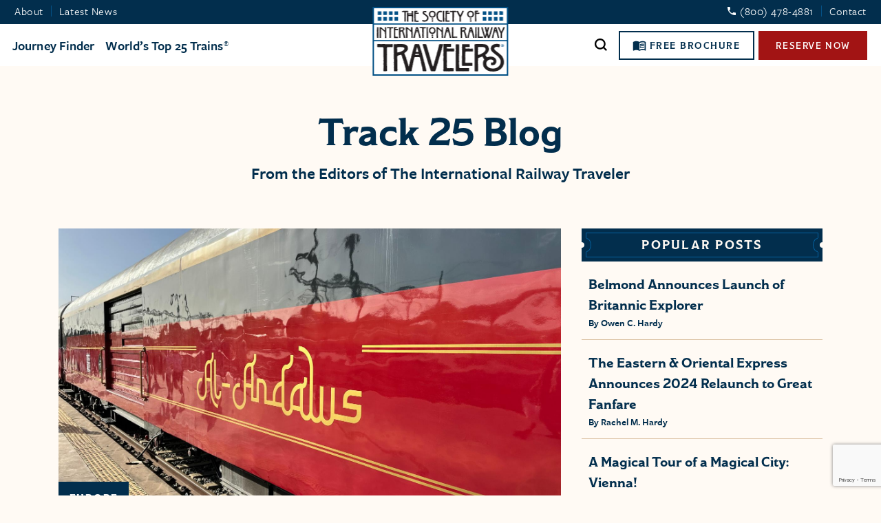

--- FILE ---
content_type: text/html; charset=UTF-8
request_url: https://www.irtsociety.com/journeys-train-type/pullman-double/
body_size: 76814
content:
<!DOCTYPE html>
<html lang="en-US" class="no-js">
<head>
	<meta charset="UTF-8"/>
<script type="text/javascript">
/* <![CDATA[ */
var gform;gform||(document.addEventListener("gform_main_scripts_loaded",function(){gform.scriptsLoaded=!0}),document.addEventListener("gform/theme/scripts_loaded",function(){gform.themeScriptsLoaded=!0}),window.addEventListener("DOMContentLoaded",function(){gform.domLoaded=!0}),gform={domLoaded:!1,scriptsLoaded:!1,themeScriptsLoaded:!1,isFormEditor:()=>"function"==typeof InitializeEditor,callIfLoaded:function(o){return!(!gform.domLoaded||!gform.scriptsLoaded||!gform.themeScriptsLoaded&&!gform.isFormEditor()||(gform.isFormEditor()&&console.warn("The use of gform.initializeOnLoaded() is deprecated in the form editor context and will be removed in Gravity Forms 3.1."),o(),0))},initializeOnLoaded:function(o){gform.callIfLoaded(o)||(document.addEventListener("gform_main_scripts_loaded",()=>{gform.scriptsLoaded=!0,gform.callIfLoaded(o)}),document.addEventListener("gform/theme/scripts_loaded",()=>{gform.themeScriptsLoaded=!0,gform.callIfLoaded(o)}),window.addEventListener("DOMContentLoaded",()=>{gform.domLoaded=!0,gform.callIfLoaded(o)}))},hooks:{action:{},filter:{}},addAction:function(o,r,e,t){gform.addHook("action",o,r,e,t)},addFilter:function(o,r,e,t){gform.addHook("filter",o,r,e,t)},doAction:function(o){gform.doHook("action",o,arguments)},applyFilters:function(o){return gform.doHook("filter",o,arguments)},removeAction:function(o,r){gform.removeHook("action",o,r)},removeFilter:function(o,r,e){gform.removeHook("filter",o,r,e)},addHook:function(o,r,e,t,n){null==gform.hooks[o][r]&&(gform.hooks[o][r]=[]);var d=gform.hooks[o][r];null==n&&(n=r+"_"+d.length),gform.hooks[o][r].push({tag:n,callable:e,priority:t=null==t?10:t})},doHook:function(r,o,e){var t;if(e=Array.prototype.slice.call(e,1),null!=gform.hooks[r][o]&&((o=gform.hooks[r][o]).sort(function(o,r){return o.priority-r.priority}),o.forEach(function(o){"function"!=typeof(t=o.callable)&&(t=window[t]),"action"==r?t.apply(null,e):e[0]=t.apply(null,e)})),"filter"==r)return e[0]},removeHook:function(o,r,t,n){var e;null!=gform.hooks[o][r]&&(e=(e=gform.hooks[o][r]).filter(function(o,r,e){return!!(null!=n&&n!=o.tag||null!=t&&t!=o.priority)}),gform.hooks[o][r]=e)}});
/* ]]> */
</script>

    <meta name="format-detection" content="telephone=no">
	<meta name="viewport" content="width=device-width, initial-scale=1.0"/>

	<meta name='robots' content='index, follow, max-image-preview:large, max-snippet:-1, max-video-preview:-1' />
	<style>img:is([sizes="auto" i], [sizes^="auto," i]) { contain-intrinsic-size: 3000px 1500px }</style>
	
	<!-- This site is optimized with the Yoast SEO plugin v26.4 - https://yoast.com/wordpress/plugins/seo/ -->
	<title>Pullman Double Archives - Society of International Railway Travelers</title>
	<link rel="canonical" href="https://www.irtsociety.com/journeys-train-type/pullman-double/" />
	<meta property="og:locale" content="en_US" />
	<meta property="og:type" content="article" />
	<meta property="og:title" content="Pullman Double Archives - Society of International Railway Travelers" />
	<meta property="og:url" content="https://www.irtsociety.com/journeys-train-type/pullman-double/" />
	<meta property="og:site_name" content="Society of International Railway Travelers" />
	<meta name="twitter:card" content="summary_large_image" />
	<meta name="twitter:site" content="@luxuryrail" />
	<script type="application/ld+json" class="yoast-schema-graph">{"@context":"https://schema.org","@graph":[{"@type":"CollectionPage","@id":"https://www.irtsociety.com/journeys-train-type/pullman-double/","url":"https://www.irtsociety.com/journeys-train-type/pullman-double/","name":"Pullman Double Archives - Society of International Railway Travelers","isPartOf":{"@id":"https://www.irtsociety.com/#website"},"primaryImageOfPage":{"@id":"https://www.irtsociety.com/journeys-train-type/pullman-double/#primaryimage"},"image":{"@id":"https://www.irtsociety.com/journeys-train-type/pullman-double/#primaryimage"},"thumbnailUrl":"https://media.irtsociety.com/wp-content/uploads/2023/06/07115303/shutterstock_Taman-Negara-tiger-scaled.jpg","breadcrumb":{"@id":"https://www.irtsociety.com/journeys-train-type/pullman-double/#breadcrumb"},"inLanguage":"en-US"},{"@type":"ImageObject","inLanguage":"en-US","@id":"https://www.irtsociety.com/journeys-train-type/pullman-double/#primaryimage","url":"https://media.irtsociety.com/wp-content/uploads/2023/06/07115303/shutterstock_Taman-Negara-tiger-scaled.jpg","contentUrl":"https://media.irtsociety.com/wp-content/uploads/2023/06/07115303/shutterstock_Taman-Negara-tiger-scaled.jpg","width":2560,"height":1714},{"@type":"BreadcrumbList","@id":"https://www.irtsociety.com/journeys-train-type/pullman-double/#breadcrumb","itemListElement":[{"@type":"ListItem","position":1,"name":"Home","item":"https://www.irtsociety.com/"},{"@type":"ListItem","position":2,"name":"Pullman Double"}]},{"@type":"WebSite","@id":"https://www.irtsociety.com/#website","url":"https://www.irtsociety.com/","name":"Society of International Railway Travelers","description":"Leading Luxury Rail Travel Agency","publisher":{"@id":"https://www.irtsociety.com/#organization"},"potentialAction":[{"@type":"SearchAction","target":{"@type":"EntryPoint","urlTemplate":"https://www.irtsociety.com/?s={search_term_string}"},"query-input":{"@type":"PropertyValueSpecification","valueRequired":true,"valueName":"search_term_string"}}],"inLanguage":"en-US"},{"@type":"Organization","@id":"https://www.irtsociety.com/#organization","name":"Society of International Railway Travelers","url":"https://www.irtsociety.com/","logo":{"@type":"ImageObject","inLanguage":"en-US","@id":"https://www.irtsociety.com/#/schema/logo/image/","url":"http://www.irtsociety.com/wp-content/uploads/2018/10/top25logoIrticonwhite-1-512x504.png","contentUrl":"http://www.irtsociety.com/wp-content/uploads/2018/10/top25logoIrticonwhite-1-512x504.png","width":512,"height":504,"caption":"Society of International Railway Travelers"},"image":{"@id":"https://www.irtsociety.com/#/schema/logo/image/"},"sameAs":["https://www.facebook.com/irtsociety/","https://x.com/luxuryrail","https://www.instagram.com/intl_railway_travelers/"]}]}</script>
	<!-- / Yoast SEO plugin. -->


<link rel='dns-prefetch' href='//static.addtoany.com' />
<link rel='dns-prefetch' href='//www.google.com' />
<link rel='dns-prefetch' href='//use.typekit.net' />
<link rel="alternate" type="application/rss+xml" title="Society of International Railway Travelers &raquo; Pullman Double Accommodation Feed" href="https://www.irtsociety.com/journeys-train-type/pullman-double/feed/" />
<script type="text/javascript">
/* <![CDATA[ */
window._wpemojiSettings = {"baseUrl":"https:\/\/s.w.org\/images\/core\/emoji\/16.0.1\/72x72\/","ext":".png","svgUrl":"https:\/\/s.w.org\/images\/core\/emoji\/16.0.1\/svg\/","svgExt":".svg","source":{"concatemoji":"https:\/\/www.irtsociety.com\/wp-includes\/js\/wp-emoji-release.min.js?ver=cf0b05aa5b8fa6c50dce364f8298b076"}};
/*! This file is auto-generated */
!function(s,n){var o,i,e;function c(e){try{var t={supportTests:e,timestamp:(new Date).valueOf()};sessionStorage.setItem(o,JSON.stringify(t))}catch(e){}}function p(e,t,n){e.clearRect(0,0,e.canvas.width,e.canvas.height),e.fillText(t,0,0);var t=new Uint32Array(e.getImageData(0,0,e.canvas.width,e.canvas.height).data),a=(e.clearRect(0,0,e.canvas.width,e.canvas.height),e.fillText(n,0,0),new Uint32Array(e.getImageData(0,0,e.canvas.width,e.canvas.height).data));return t.every(function(e,t){return e===a[t]})}function u(e,t){e.clearRect(0,0,e.canvas.width,e.canvas.height),e.fillText(t,0,0);for(var n=e.getImageData(16,16,1,1),a=0;a<n.data.length;a++)if(0!==n.data[a])return!1;return!0}function f(e,t,n,a){switch(t){case"flag":return n(e,"\ud83c\udff3\ufe0f\u200d\u26a7\ufe0f","\ud83c\udff3\ufe0f\u200b\u26a7\ufe0f")?!1:!n(e,"\ud83c\udde8\ud83c\uddf6","\ud83c\udde8\u200b\ud83c\uddf6")&&!n(e,"\ud83c\udff4\udb40\udc67\udb40\udc62\udb40\udc65\udb40\udc6e\udb40\udc67\udb40\udc7f","\ud83c\udff4\u200b\udb40\udc67\u200b\udb40\udc62\u200b\udb40\udc65\u200b\udb40\udc6e\u200b\udb40\udc67\u200b\udb40\udc7f");case"emoji":return!a(e,"\ud83e\udedf")}return!1}function g(e,t,n,a){var r="undefined"!=typeof WorkerGlobalScope&&self instanceof WorkerGlobalScope?new OffscreenCanvas(300,150):s.createElement("canvas"),o=r.getContext("2d",{willReadFrequently:!0}),i=(o.textBaseline="top",o.font="600 32px Arial",{});return e.forEach(function(e){i[e]=t(o,e,n,a)}),i}function t(e){var t=s.createElement("script");t.src=e,t.defer=!0,s.head.appendChild(t)}"undefined"!=typeof Promise&&(o="wpEmojiSettingsSupports",i=["flag","emoji"],n.supports={everything:!0,everythingExceptFlag:!0},e=new Promise(function(e){s.addEventListener("DOMContentLoaded",e,{once:!0})}),new Promise(function(t){var n=function(){try{var e=JSON.parse(sessionStorage.getItem(o));if("object"==typeof e&&"number"==typeof e.timestamp&&(new Date).valueOf()<e.timestamp+604800&&"object"==typeof e.supportTests)return e.supportTests}catch(e){}return null}();if(!n){if("undefined"!=typeof Worker&&"undefined"!=typeof OffscreenCanvas&&"undefined"!=typeof URL&&URL.createObjectURL&&"undefined"!=typeof Blob)try{var e="postMessage("+g.toString()+"("+[JSON.stringify(i),f.toString(),p.toString(),u.toString()].join(",")+"));",a=new Blob([e],{type:"text/javascript"}),r=new Worker(URL.createObjectURL(a),{name:"wpTestEmojiSupports"});return void(r.onmessage=function(e){c(n=e.data),r.terminate(),t(n)})}catch(e){}c(n=g(i,f,p,u))}t(n)}).then(function(e){for(var t in e)n.supports[t]=e[t],n.supports.everything=n.supports.everything&&n.supports[t],"flag"!==t&&(n.supports.everythingExceptFlag=n.supports.everythingExceptFlag&&n.supports[t]);n.supports.everythingExceptFlag=n.supports.everythingExceptFlag&&!n.supports.flag,n.DOMReady=!1,n.readyCallback=function(){n.DOMReady=!0}}).then(function(){return e}).then(function(){var e;n.supports.everything||(n.readyCallback(),(e=n.source||{}).concatemoji?t(e.concatemoji):e.wpemoji&&e.twemoji&&(t(e.twemoji),t(e.wpemoji)))}))}((window,document),window._wpemojiSettings);
/* ]]> */
</script>
<style id='wp-emoji-styles-inline-css' type='text/css'>

	img.wp-smiley, img.emoji {
		display: inline !important;
		border: none !important;
		box-shadow: none !important;
		height: 1em !important;
		width: 1em !important;
		margin: 0 0.07em !important;
		vertical-align: -0.1em !important;
		background: none !important;
		padding: 0 !important;
	}
</style>
<link rel='stylesheet' id='wp-block-library-css' href='https://www.irtsociety.com/wp-includes/css/dist/block-library/style.min.css?ver=cf0b05aa5b8fa6c50dce364f8298b076' type='text/css' media='all' />
<style id='classic-theme-styles-inline-css' type='text/css'>
/*! This file is auto-generated */
.wp-block-button__link{color:#fff;background-color:#32373c;border-radius:9999px;box-shadow:none;text-decoration:none;padding:calc(.667em + 2px) calc(1.333em + 2px);font-size:1.125em}.wp-block-file__button{background:#32373c;color:#fff;text-decoration:none}
</style>
<style id='safe-svg-svg-icon-style-inline-css' type='text/css'>
.safe-svg-cover{text-align:center}.safe-svg-cover .safe-svg-inside{display:inline-block;max-width:100%}.safe-svg-cover svg{fill:currentColor;height:100%;max-height:100%;max-width:100%;width:100%}

</style>
<link rel='stylesheet' id='mediaelement-css' href='https://www.irtsociety.com/wp-includes/js/mediaelement/mediaelementplayer-legacy.min.css?ver=4.2.17' type='text/css' media='all' />
<link rel='stylesheet' id='wp-mediaelement-css' href='https://www.irtsociety.com/wp-includes/js/mediaelement/wp-mediaelement.min.css?ver=cf0b05aa5b8fa6c50dce364f8298b076' type='text/css' media='all' />
<style id='jetpack-sharing-buttons-style-inline-css' type='text/css'>
.jetpack-sharing-buttons__services-list{display:flex;flex-direction:row;flex-wrap:wrap;gap:0;list-style-type:none;margin:5px;padding:0}.jetpack-sharing-buttons__services-list.has-small-icon-size{font-size:12px}.jetpack-sharing-buttons__services-list.has-normal-icon-size{font-size:16px}.jetpack-sharing-buttons__services-list.has-large-icon-size{font-size:24px}.jetpack-sharing-buttons__services-list.has-huge-icon-size{font-size:36px}@media print{.jetpack-sharing-buttons__services-list{display:none!important}}.editor-styles-wrapper .wp-block-jetpack-sharing-buttons{gap:0;padding-inline-start:0}ul.jetpack-sharing-buttons__services-list.has-background{padding:1.25em 2.375em}
</style>
<style id='global-styles-inline-css' type='text/css'>
:root{--wp--preset--aspect-ratio--square: 1;--wp--preset--aspect-ratio--4-3: 4/3;--wp--preset--aspect-ratio--3-4: 3/4;--wp--preset--aspect-ratio--3-2: 3/2;--wp--preset--aspect-ratio--2-3: 2/3;--wp--preset--aspect-ratio--16-9: 16/9;--wp--preset--aspect-ratio--9-16: 9/16;--wp--preset--color--black: #000000;--wp--preset--color--cyan-bluish-gray: #abb8c3;--wp--preset--color--white: #ffffff;--wp--preset--color--pale-pink: #f78da7;--wp--preset--color--vivid-red: #cf2e2e;--wp--preset--color--luminous-vivid-orange: #ff6900;--wp--preset--color--luminous-vivid-amber: #fcb900;--wp--preset--color--light-green-cyan: #7bdcb5;--wp--preset--color--vivid-green-cyan: #00d084;--wp--preset--color--pale-cyan-blue: #8ed1fc;--wp--preset--color--vivid-cyan-blue: #0693e3;--wp--preset--color--vivid-purple: #9b51e0;--wp--preset--gradient--vivid-cyan-blue-to-vivid-purple: linear-gradient(135deg,rgba(6,147,227,1) 0%,rgb(155,81,224) 100%);--wp--preset--gradient--light-green-cyan-to-vivid-green-cyan: linear-gradient(135deg,rgb(122,220,180) 0%,rgb(0,208,130) 100%);--wp--preset--gradient--luminous-vivid-amber-to-luminous-vivid-orange: linear-gradient(135deg,rgba(252,185,0,1) 0%,rgba(255,105,0,1) 100%);--wp--preset--gradient--luminous-vivid-orange-to-vivid-red: linear-gradient(135deg,rgba(255,105,0,1) 0%,rgb(207,46,46) 100%);--wp--preset--gradient--very-light-gray-to-cyan-bluish-gray: linear-gradient(135deg,rgb(238,238,238) 0%,rgb(169,184,195) 100%);--wp--preset--gradient--cool-to-warm-spectrum: linear-gradient(135deg,rgb(74,234,220) 0%,rgb(151,120,209) 20%,rgb(207,42,186) 40%,rgb(238,44,130) 60%,rgb(251,105,98) 80%,rgb(254,248,76) 100%);--wp--preset--gradient--blush-light-purple: linear-gradient(135deg,rgb(255,206,236) 0%,rgb(152,150,240) 100%);--wp--preset--gradient--blush-bordeaux: linear-gradient(135deg,rgb(254,205,165) 0%,rgb(254,45,45) 50%,rgb(107,0,62) 100%);--wp--preset--gradient--luminous-dusk: linear-gradient(135deg,rgb(255,203,112) 0%,rgb(199,81,192) 50%,rgb(65,88,208) 100%);--wp--preset--gradient--pale-ocean: linear-gradient(135deg,rgb(255,245,203) 0%,rgb(182,227,212) 50%,rgb(51,167,181) 100%);--wp--preset--gradient--electric-grass: linear-gradient(135deg,rgb(202,248,128) 0%,rgb(113,206,126) 100%);--wp--preset--gradient--midnight: linear-gradient(135deg,rgb(2,3,129) 0%,rgb(40,116,252) 100%);--wp--preset--font-size--small: 13px;--wp--preset--font-size--medium: 20px;--wp--preset--font-size--large: 36px;--wp--preset--font-size--x-large: 42px;--wp--preset--spacing--20: 0.44rem;--wp--preset--spacing--30: 0.67rem;--wp--preset--spacing--40: 1rem;--wp--preset--spacing--50: 1.5rem;--wp--preset--spacing--60: 2.25rem;--wp--preset--spacing--70: 3.38rem;--wp--preset--spacing--80: 5.06rem;--wp--preset--shadow--natural: 6px 6px 9px rgba(0, 0, 0, 0.2);--wp--preset--shadow--deep: 12px 12px 50px rgba(0, 0, 0, 0.4);--wp--preset--shadow--sharp: 6px 6px 0px rgba(0, 0, 0, 0.2);--wp--preset--shadow--outlined: 6px 6px 0px -3px rgba(255, 255, 255, 1), 6px 6px rgba(0, 0, 0, 1);--wp--preset--shadow--crisp: 6px 6px 0px rgba(0, 0, 0, 1);}:where(.is-layout-flex){gap: 0.5em;}:where(.is-layout-grid){gap: 0.5em;}body .is-layout-flex{display: flex;}.is-layout-flex{flex-wrap: wrap;align-items: center;}.is-layout-flex > :is(*, div){margin: 0;}body .is-layout-grid{display: grid;}.is-layout-grid > :is(*, div){margin: 0;}:where(.wp-block-columns.is-layout-flex){gap: 2em;}:where(.wp-block-columns.is-layout-grid){gap: 2em;}:where(.wp-block-post-template.is-layout-flex){gap: 1.25em;}:where(.wp-block-post-template.is-layout-grid){gap: 1.25em;}.has-black-color{color: var(--wp--preset--color--black) !important;}.has-cyan-bluish-gray-color{color: var(--wp--preset--color--cyan-bluish-gray) !important;}.has-white-color{color: var(--wp--preset--color--white) !important;}.has-pale-pink-color{color: var(--wp--preset--color--pale-pink) !important;}.has-vivid-red-color{color: var(--wp--preset--color--vivid-red) !important;}.has-luminous-vivid-orange-color{color: var(--wp--preset--color--luminous-vivid-orange) !important;}.has-luminous-vivid-amber-color{color: var(--wp--preset--color--luminous-vivid-amber) !important;}.has-light-green-cyan-color{color: var(--wp--preset--color--light-green-cyan) !important;}.has-vivid-green-cyan-color{color: var(--wp--preset--color--vivid-green-cyan) !important;}.has-pale-cyan-blue-color{color: var(--wp--preset--color--pale-cyan-blue) !important;}.has-vivid-cyan-blue-color{color: var(--wp--preset--color--vivid-cyan-blue) !important;}.has-vivid-purple-color{color: var(--wp--preset--color--vivid-purple) !important;}.has-black-background-color{background-color: var(--wp--preset--color--black) !important;}.has-cyan-bluish-gray-background-color{background-color: var(--wp--preset--color--cyan-bluish-gray) !important;}.has-white-background-color{background-color: var(--wp--preset--color--white) !important;}.has-pale-pink-background-color{background-color: var(--wp--preset--color--pale-pink) !important;}.has-vivid-red-background-color{background-color: var(--wp--preset--color--vivid-red) !important;}.has-luminous-vivid-orange-background-color{background-color: var(--wp--preset--color--luminous-vivid-orange) !important;}.has-luminous-vivid-amber-background-color{background-color: var(--wp--preset--color--luminous-vivid-amber) !important;}.has-light-green-cyan-background-color{background-color: var(--wp--preset--color--light-green-cyan) !important;}.has-vivid-green-cyan-background-color{background-color: var(--wp--preset--color--vivid-green-cyan) !important;}.has-pale-cyan-blue-background-color{background-color: var(--wp--preset--color--pale-cyan-blue) !important;}.has-vivid-cyan-blue-background-color{background-color: var(--wp--preset--color--vivid-cyan-blue) !important;}.has-vivid-purple-background-color{background-color: var(--wp--preset--color--vivid-purple) !important;}.has-black-border-color{border-color: var(--wp--preset--color--black) !important;}.has-cyan-bluish-gray-border-color{border-color: var(--wp--preset--color--cyan-bluish-gray) !important;}.has-white-border-color{border-color: var(--wp--preset--color--white) !important;}.has-pale-pink-border-color{border-color: var(--wp--preset--color--pale-pink) !important;}.has-vivid-red-border-color{border-color: var(--wp--preset--color--vivid-red) !important;}.has-luminous-vivid-orange-border-color{border-color: var(--wp--preset--color--luminous-vivid-orange) !important;}.has-luminous-vivid-amber-border-color{border-color: var(--wp--preset--color--luminous-vivid-amber) !important;}.has-light-green-cyan-border-color{border-color: var(--wp--preset--color--light-green-cyan) !important;}.has-vivid-green-cyan-border-color{border-color: var(--wp--preset--color--vivid-green-cyan) !important;}.has-pale-cyan-blue-border-color{border-color: var(--wp--preset--color--pale-cyan-blue) !important;}.has-vivid-cyan-blue-border-color{border-color: var(--wp--preset--color--vivid-cyan-blue) !important;}.has-vivid-purple-border-color{border-color: var(--wp--preset--color--vivid-purple) !important;}.has-vivid-cyan-blue-to-vivid-purple-gradient-background{background: var(--wp--preset--gradient--vivid-cyan-blue-to-vivid-purple) !important;}.has-light-green-cyan-to-vivid-green-cyan-gradient-background{background: var(--wp--preset--gradient--light-green-cyan-to-vivid-green-cyan) !important;}.has-luminous-vivid-amber-to-luminous-vivid-orange-gradient-background{background: var(--wp--preset--gradient--luminous-vivid-amber-to-luminous-vivid-orange) !important;}.has-luminous-vivid-orange-to-vivid-red-gradient-background{background: var(--wp--preset--gradient--luminous-vivid-orange-to-vivid-red) !important;}.has-very-light-gray-to-cyan-bluish-gray-gradient-background{background: var(--wp--preset--gradient--very-light-gray-to-cyan-bluish-gray) !important;}.has-cool-to-warm-spectrum-gradient-background{background: var(--wp--preset--gradient--cool-to-warm-spectrum) !important;}.has-blush-light-purple-gradient-background{background: var(--wp--preset--gradient--blush-light-purple) !important;}.has-blush-bordeaux-gradient-background{background: var(--wp--preset--gradient--blush-bordeaux) !important;}.has-luminous-dusk-gradient-background{background: var(--wp--preset--gradient--luminous-dusk) !important;}.has-pale-ocean-gradient-background{background: var(--wp--preset--gradient--pale-ocean) !important;}.has-electric-grass-gradient-background{background: var(--wp--preset--gradient--electric-grass) !important;}.has-midnight-gradient-background{background: var(--wp--preset--gradient--midnight) !important;}.has-small-font-size{font-size: var(--wp--preset--font-size--small) !important;}.has-medium-font-size{font-size: var(--wp--preset--font-size--medium) !important;}.has-large-font-size{font-size: var(--wp--preset--font-size--large) !important;}.has-x-large-font-size{font-size: var(--wp--preset--font-size--x-large) !important;}
:where(.wp-block-post-template.is-layout-flex){gap: 1.25em;}:where(.wp-block-post-template.is-layout-grid){gap: 1.25em;}
:where(.wp-block-columns.is-layout-flex){gap: 2em;}:where(.wp-block-columns.is-layout-grid){gap: 2em;}
:root :where(.wp-block-pullquote){font-size: 1.5em;line-height: 1.6;}
</style>
<link rel='stylesheet' id='cpsh-shortcodes-css' href='https://www.irtsociety.com/wp-content/plugins/column-shortcodes//assets/css/shortcodes.css?ver=1.0.1' type='text/css' media='all' />
<link rel='stylesheet' id='fonts-css' href='//use.typekit.net/eii4pbx.css?ver=1764969765' type='text/css' media='all' />
<link rel='stylesheet' id='bootstrap-css' href='https://www.irtsociety.com/wp-content/themes/soirt/css/vendor/bootstrap/bootstrap.min.css?ver=1764969765' type='text/css' media='all' />
<link rel='stylesheet' id='slick-css' href='https://www.irtsociety.com/wp-content/themes/soirt/css/vendor/slick/slick.css?ver=1764969765' type='text/css' media='all' />
<link rel='stylesheet' id='select2-css' href='https://www.irtsociety.com/wp-content/themes/soirt/css/vendor/select2/select2.min.css?ver=1764969765' type='text/css' media='all' />
<link rel='stylesheet' id='theme-styles-css' href='https://www.irtsociety.com/wp-content/themes/soirt/css/style.css?ver=1764969765' type='text/css' media='all' />
<link rel='stylesheet' id='style-css' href='https://www.irtsociety.com/wp-content/themes/soirt/style.css?ver=1764969765' type='text/css' media='all' />
<link rel='stylesheet' id='tablepress-default-css' href='https://www.irtsociety.com/wp-content/plugins/tablepress-premium/css/build/default.css?ver=3.2.5' type='text/css' media='all' />
<link rel='stylesheet' id='tablepress-datatables-buttons-css' href='https://www.irtsociety.com/wp-content/plugins/tablepress-premium/modules/css/build/datatables.buttons.css?ver=3.2.5' type='text/css' media='all' />
<link rel='stylesheet' id='tablepress-datatables-columnfilterwidgets-css' href='https://www.irtsociety.com/wp-content/plugins/tablepress-premium/modules/css/build/datatables.columnfilterwidgets.css?ver=3.2.5' type='text/css' media='all' />
<link rel='stylesheet' id='tablepress-datatables-fixedheader-css' href='https://www.irtsociety.com/wp-content/plugins/tablepress-premium/modules/css/build/datatables.fixedheader.css?ver=3.2.5' type='text/css' media='all' />
<link rel='stylesheet' id='tablepress-datatables-fixedcolumns-css' href='https://www.irtsociety.com/wp-content/plugins/tablepress-premium/modules/css/build/datatables.fixedcolumns.css?ver=3.2.5' type='text/css' media='all' />
<link rel='stylesheet' id='tablepress-datatables-scroll-buttons-css' href='https://www.irtsociety.com/wp-content/plugins/tablepress-premium/modules/css/build/datatables.scroll-buttons.css?ver=3.2.5' type='text/css' media='all' />
<link rel='stylesheet' id='tablepress-responsive-tables-css' href='https://www.irtsociety.com/wp-content/plugins/tablepress-premium/modules/css/build/responsive-tables.css?ver=3.2.5' type='text/css' media='all' />
<link rel='stylesheet' id='addtoany-css' href='https://www.irtsociety.com/wp-content/plugins/add-to-any/addtoany.min.css?ver=1.16' type='text/css' media='all' />
<script type="text/javascript" id="addtoany-core-js-before">
/* <![CDATA[ */
window.a2a_config=window.a2a_config||{};a2a_config.callbacks=[];a2a_config.overlays=[];a2a_config.templates={};
/* ]]> */
</script>
<script type="text/javascript" defer src="https://static.addtoany.com/menu/page.js" id="addtoany-core-js"></script>
<script type="text/javascript" src="https://www.irtsociety.com/wp-includes/js/jquery/jquery.min.js?ver=3.7.1" id="jquery-core-js"></script>
<script type="text/javascript" src="https://www.irtsociety.com/wp-includes/js/jquery/jquery-migrate.min.js?ver=3.4.1" id="jquery-migrate-js"></script>
<script type="text/javascript" defer src="https://www.irtsociety.com/wp-content/plugins/add-to-any/addtoany.min.js?ver=1.1" id="addtoany-jquery-js"></script>
<link rel="https://api.w.org/" href="https://www.irtsociety.com/wp-json/" /><link rel="EditURI" type="application/rsd+xml" title="RSD" href="https://www.irtsociety.com/xmlrpc.php?rsd" />
<!-- Google Tag Manager -->
<script>(function(w,d,s,l,i){w[l]=w[l]||[];w[l].push({'gtm.start':
new Date().getTime(),event:'gtm.js'});var f=d.getElementsByTagName(s)[0],
j=d.createElement(s),dl=l!='dataLayer'?'&l='+l:'';j.async=true;j.src=
'https://www.googletagmanager.com/gtm.js?id='+i+dl;f.parentNode.insertBefore(j,f);
})(window,document,'script','dataLayer','GTM-WJM3PT2');</script>
<!-- End Google Tag Manager --><!-- site-navigation-element Schema optimized by Schema Pro --><script type="application/ld+json">{"@context":"https:\/\/schema.org","@graph":[{"@context":"https:\/\/schema.org","@type":"SiteNavigationElement","id":"site-navigation","name":"Browse Journeys","url":"http:\/\/www.irtsociety.com\/journeys\/"},{"@context":"https:\/\/schema.org","@type":"SiteNavigationElement","id":"site-navigation","name":"World's Top 25 Trains","url":"http:\/\/www.irtsociety.com\/trains\/"},{"@context":"https:\/\/schema.org","@type":"SiteNavigationElement","id":"site-navigation","name":"Why Book with Us?","url":"https:\/\/www.irtsociety.com\/about\/"},{"@context":"https:\/\/schema.org","@type":"SiteNavigationElement","id":"site-navigation","name":"Contact Us","url":"https:\/\/www.irtsociety.com\/contact\/"}]}</script><!-- / site-navigation-element Schema optimized by Schema Pro --><!-- sitelink-search-box Schema optimized by Schema Pro --><script type="application/ld+json">{"@context":"https:\/\/schema.org","@type":"WebSite","name":"Society of International Railway Travelers","url":"https:\/\/www.irtsociety.com","potentialAction":[{"@type":"SearchAction","target":"https:\/\/www.irtsociety.com\/?s={search_term_string}","query-input":"required name=search_term_string"}]}</script><!-- / sitelink-search-box Schema optimized by Schema Pro --><!-- breadcrumb Schema optimized by Schema Pro --><script type="application/ld+json">{"@context":"https:\/\/schema.org","@type":"BreadcrumbList","itemListElement":[{"@type":"ListItem","position":1,"item":{"@id":"https:\/\/www.irtsociety.com\/","name":"Home"}},{"@type":"ListItem","position":2,"item":{"@id":"https:\/\/www.irtsociety.com\/journeys-train-type\/pullman-double\/","name":"Pullman Double"}}]}</script><!-- / breadcrumb Schema optimized by Schema Pro --><link rel="llms-sitemap" href="https://www.irtsociety.com/llms.txt" />
			<style id="wpsp-style-frontend"></style>
			<link rel="icon" href="https://media.irtsociety.com/wp-content/uploads/2020/05/07144913/cropped-SOIRT_favicon-32x32.png" sizes="32x32" />
<link rel="icon" href="https://media.irtsociety.com/wp-content/uploads/2020/05/07144913/cropped-SOIRT_favicon-192x192.png" sizes="192x192" />
<link rel="apple-touch-icon" href="https://media.irtsociety.com/wp-content/uploads/2020/05/07144913/cropped-SOIRT_favicon-180x180.png" />
<meta name="msapplication-TileImage" content="https://media.irtsociety.com/wp-content/uploads/2020/05/07144913/cropped-SOIRT_favicon-270x270.png" />
		<style type="text/css" id="wp-custom-css">
			form.mailpoet-manage-subscription br { display:none; }

form.mailpoet-manage-subscription input {
  border: 1px solid #dcc2a4 !important;
  border-style: outset;
  border-radius: 0 !important;
  box-shadow: none;
  padding: 11px;
  font-size: 18px;
  -webkit-appearance: none;
  -moz-appearance: none;
  appearance: none;
}

form.mailpoet-manage-subscription select {
  border: 1px solid #dcc2a4 !important;
  border-style: outset;
  border-radius: 0 !important;
  box-shadow: none;
  padding: 11px;
  font-size: 18px;
}

form.mailpoet-manage-subscription label {
	margin-bottom: 11px;
  font-size: 14px;
  letter-spacing: 2.33px;
  text-transform: uppercase;
  display: inline-block;
  max-width: calc(100% - 43px);
  font-weight: 700;
  line-height: 1.3;
}

form.mailpoet-manage-subscription label.mailpoet_segment_label,
form.mailpoet-manage-subscription label.mailpoet_checkbox_label
{
	display:none;
}

form.mailpoet-manage-subscription input.mailpoet_submit {
  padding: 17px 23px;
  position: relative;
  z-index: 0;
  margin: 11px 0;
  font-family: "modesto-text", serif;
  font-size: 14px;
  font-weight: 700;
  line-height: 1;
  color: #ffffff;
  letter-spacing: 1.5px;
  text-transform: uppercase;
  border: 0;
  border-radius: 0;
  outline: 0;
  background-color: #a21414;
  cursor: pointer;
  transition: all .2s;	
}

form.mailpoet-manage-subscription  div.mailpoet_paragraph {
  margin-bottom: 13px;
}

.postid-22174 #dates-price-container .table-wrapper table.tablepress thead th:nth-child(1), .postid-22174 #dates-price-container .table-wrapper table.tablepress thead th:nth-child(2) {
	width: 30% !important;
}

		</style>
		</head>
<body class="archive tax-journeys-accommodation-type term-pullman-double term-505 wp-theme-soirt wp-schema-pro-2.7.4">
<div id="page">
	<div class="overlay-blue"></div>
	<header class="main-header print-no ">
        
<div class="main-header__top">
<nav class="main-header__subnav">
	<div class="menu-sub-navigation-container"><ul class="menu"><li class="menu-item menu-item-type-post_type menu-item-object-page menu-item-6032"><a href="https://www.irtsociety.com/about/">About</a></li>
<li class="menu-item menu-item-type-post_type menu-item-object-page current_page_parent menu-item-6033"><a href="https://www.irtsociety.com/blog/">Latest News</a></li>
</ul></div></nav>
<nav class="main-header__contact">
	<ul class="menu">
			<li class="menu-item menu-item-type-custom menu-item-object-custom">
			<a href="tel:8004784881"><svg xmlns="http://www.w3.org/2000/svg" width="24" height="24" viewBox="0 0 24 24">
<path class="phone" d="M6.62,10.79a15.15,15.15,0,0,0,6.59,6.59l2.2-2.2a1,1,0,0,1,1-.24,11.41,11.41,0,0,0,3.57.57,1,1,0,0,1,1,1V20a1,1,0,0,1-1,1A17,17,0,0,1,3,4,1,1,0,0,1,4,3H7.5a1,1,0,0,1,1,1,11.36,11.36,0,0,0,.57,3.57,1,1,0,0,1-.25,1Z"/></svg>(800) 478-4881</a>
		</li>
				<li class="menu-item menu-item-type-custom menu-item-object-custom">
			<a href="http://www.irtsociety.com/contact/" target="">Contact</a>
		</li>
		</ul>
</nav></div><div class="main-header__bottom print-no">
        <nav class="main-header__nav">
        <ul id="menu-main-nav" class="menu"><li class="menu-item menu-item-type-custom menu-item-object-custom menu-item-138"><a href="http://www.irtsociety.com/journeys/">Journey Finder</a></li>
<li class="suffix-original menu-item menu-item-type-custom menu-item-object-custom menu-item-139"><a href="http://www.irtsociety.com/trains/">World’s Top 25 Trains</a></li>
</ul>    </nav>
	<a class="main-header__logo" href="https://www.irtsociety.com/" aria-labelledby="Society of International Railway Travelers"><svg xmlns="http://www.w3.org/2000/svg" width="197.25" height="100" viewBox="0 0 197.25 100"><rect width="197.25" height="100" fill="#fff"></rect><path d="M29.08,54.22l.37.59-.12.12v2.51l-.5.71-.06.42L28,58.39l-1,.12-.75-.06c-.06-.24-.18-.36-.37-.36a.48.48,0,0,0-.25.12l-.18.12h-.5a.21.21,0,0,0-.06.12l-3-.06-.68.3-.31,1-.07,2.87.07.29-.13.42.06.72.07,4.29-.13.71.19.54-.19,1.13.06.72-.06,4.47.06,1.61.07.84-.13.89.06,1.19V81l-.24,1,.24.72v2.8l.13.78.18,1.13v1.07l-.24.3v.36a.19.19,0,0,0,.06.12h.12V92.5A2.44,2.44,0,0,1,21,93l-.25.12-.74.3-1,.18h-.55L18,93.39l-.37.06-.93.12-.56-.18c-.06-.12-.19-.24-.25-.24H15.8l.12-4.83v-.18l-.06-.89L16,85.4l-.25-2.86L16,81.17l-.12-2.57V77.29l.06-1-.06-.54L16,73.83l-.25-.71.13-2.21-.06-2.5-.07-4.95V62.39l.19-.72a.56.56,0,0,1-.25-.36l.13-1.07L15.49,60v-.66a6.92,6.92,0,0,0-.31-.83l-.75-.06H12.14l-.94-.06-1.11.18L8.6,58.39l-.13.18-.86-.06-.56-.3-.38-.53V55.17l-.06-.48c.13-.29.25-.35.44-.35l.06-.18L8,54,10.09,54l.49-.06.75.18.37.06,1-.12,1.12.12.44-.24.43.12,3.41.06.81.18,1.18-.12.74-.06.87.18,6.15-.18.49-.06ZM77.79,90.89l.5,2-.38.6-.8.06-.31.06-.93-.12H73.51L73,93.21,72.89,93l-.13-.65-.18-.12.06-1.85-.37-1,.06-.84-.44-1.31-1.67-7,.06-.71v-.42c0-.24-.06-.36-.37-.48l-.31-1.25-.06-.77-.38-1-.24-1.55-.19-.59-.19-.3-1.24-.12-1.8-.18-1.18.18L63.08,73l-.93.06L61.53,73l-.43.18-.38.53L59.61,78l-.5,2.5v.42l-.62,2.2.06.12-.12,1.2-.25.53-.06,1.32-.5,1-.06,1.19-.56,2-.19,2.68c0,.06-.12.12-.24.18-.44.12-.44.06-.56.24l-.93-.12a.2.2,0,0,0-.13-.06c-.06,0-.12,0-.18.12s-.13.06-.19.06l-.19-.18-.8.12-.14,0-.23.09-1.8.12-.31.06-.62-.24-.69.18-.87-.12-.31-.72-.37-2.08L48,90.11v-1l-.37-.66-.19-1.37-.37-.89-.06-.9-.43-.83-.13-.84-.18-.48L46,82.42l-.56-1.79-.25-1.43a1.66,1.66,0,0,0-.06-.48l-.25-.24L44.59,78l-.37-1.73-.44-.84L43,73.3,43,72.64l-.75-1.91-.43-.83-.31-.36-.5.24-.37-.12-.19-.24a.59.59,0,0,0-.37.48l-.74.3-.19-.12-.31.12-2,.53-.49.48-.44.48-.06,2.5L36,79l.07.9-.19,1.78.25.6L36,85.52l.12.06-.06.3v4.17l.18,1-.12,1.85-.19.48-.8.24-.93-.3-.56.3-1.06-.12-.18.12-.93-.06c-.31,0-.44-.36-.44-1V90.77l.06-1.32-.18-.59L31,86.65v-.71l.19-1.61-.38-.54-.06-.18v-.06a.7.7,0,0,1,.19-.12l.06-.59.06.23-.18-1.37.06-2.14.18-.66-.18-1.37-.13-9.06.25-1h-.25l-.06-2,.06-1-.12-.83.06-.06V62.27l.13-.9L30.69,61l.06-1.84.06-3.82.13-.95.56-.24.31.12,3.66-.06L36.52,54l.62.06.38-.06h4.65l.81.12h.87l.8.18,1.68.06.68.41h.62l.56.24a.85.85,0,0,0,.62.36.53.53,0,0,0,.19-.06l.24.54.75.41.12.3.44.42v.3c.25.06.31.12.31.42h.25v.77l.18.89v1.79l.06.18-.24.9-.5.83-.87,1.13-1.18,1.14-.37.18c0,.29,0,.35-.43.59l-.63.3-.31.24-.37.65-.18.54,1.61,3.88.12.77.31.3.44,1.07v.6l.43.89a.86.86,0,0,0-.12.18c0,.06.06.12.06.24l.31.78.68,2,1.12,3.58v.36l.62,1.73.37,1.61.31.53.08.53.3-1.18.24-.6.07-1.25.43-1.13.37-.66-.12-.89.56-2L55,76.87,56,73.54l.18-1.2.62-2.26.13-1,.56-1v-.66l1.42-5.3-.06-.36c0-.06.06-.12.19-.24l.31-1,.43-1.14v-.89l.5-.83v-.84l.5-.89L61,54.87l.19-.35,1-.42,1.12.06,1-.18,1.12.24h.12L66.62,54l1.12.42.43,1,.5,1.55L70,61.49l.38.78.18,1,.44.83.49,2.27.5,1.25.31,1.73.31.72.19,1.13.31.78.12.83.37,1,.13.9.55,1.85v.41l.25.72.13.89.25.54V80l.49.78,1.12,5,.31.77.31,1.14.19,1.07a1.11,1.11,0,0,0,.12.42c.12.47.25.71.25.83ZM46.2,60.6l-.12-.72-.5-.59L45,58.93l-.37-.18-.93-.24-3.1-.18-.93.06-.75-.12a.77.77,0,0,1-.25.18h-.62l-.37-.12a.06.06,0,0,0-.12,0l-.19.12-.68.06-.75.24-.12.3.06.83-.43.9.37.23.06.84-.12,3.93c0,.24.12.36.37.54l.44-.06.62-.24h.37l1.05-.24.81-.35.62.18,1.06-.72,1.17-.3.62-.42.87-.47.87-.6.69-.71.68-.9Zm16.51,4.47.12.3H64l.68.12h.75l1.18-.24-.19-.9-1.3-4.29-.31-1.37h-.25l-.43,1.61-.31,1.37-.32.89L63,64.41Zm4.72,4.59-.07-1-.12-.24-1-.3-.75.18-1-.06-1.06.18.06-.24-1,.12-.49.47-.13.78c0,.24.13.36.25.36l.31-.06h.68l.44.24,1-.3,2.36.06ZM191,79.74,191,81.52l-.13,1-.25.36.07.71-.31.36-.07.72-.55,1-.13.6-1.8,2.5-.62.72-1.18,1-.25.06-.06.36L185,91l-.25.42-.62.3-.31.3h-.37v.12l-1.49.65-.25.24-.87.06-1.24.36-1.49.3-1,.12-.44.06-.31-.06-1.73.06-.13-.12L173,93.75h-.43c-.07,0-.13-.06-.19-.06h-.93l-.75-.3-.55.06-.56-.24-.38-.06-.55-.24h-.25l-1.24-.59-.69-.42-.68-.3-.56-.54H165l-.19-.23-1.24-1.2-.19-.29a1.12,1.12,0,0,0-.24-.18l-.56-.48-1-1.79-.24-.3-.13-.71-.37-1-.25-1.07c.06-.06.06-.06.06-.12l-.06-.54V83l.06-.6-.12-.24.19-2,.49-1.73.37-.65.25-.54.37-.36a.3.3,0,0,0,.07-.23c0-.12,0-.18-.07-.24l-.37-.54v-.3l-.49-.71-.07-.42-.37-.24-.12-.65-.38-.18-.37-1-.74-.24-.13.18-1.3.42-.93.48-.93.18-.75.47-.31-.06-.93.48v.24c-.25,0-.31.06-.43.3l-.19.89v1l-.06.29.06.84-.12.3.06.83-.06,1,.06.65-.06,1.79.18.89-.18,1,.12.89-.06.84.06.83.06,3.76.13,1-.13.72.13.95-.62.3-.62.06-1.12.06-.37-.12-.56.18-.68-.24a.7.7,0,0,1-.44.12.57.57,0,0,1-.43-.18l-.31-.36V91.42l-.06-.24.18-1-.25-.12.25-.65-.12-.72v-.54a1.05,1.05,0,0,0,.06-.3l-.12-3.27.12-.72-.06-.89-.06-.9a.21.21,0,0,1,.12-.06V80.69L148.34,79V78.9a.35.35,0,0,1,.13-.3h.06l-.12-.53v-.78l.06-.24-.06-.47.06-1V74.37l-.13-1.07.13-.66-.13-1,.13-1-.19-1.31.19-.83L148.34,67l.07-2.75-.07-2.8-.12-.36.12-.53-.06-.72.13-.89-.13-.6.06-.77-.12-.84.12-.36-.06-1,.06-.48c.07-.47.31-.71.75-.71l.87-.06.37-.12.25.12,1.11-.12,1.06.06,1.3-.12,1.74.06.5-.12a1.16,1.16,0,0,1,.31.12l1.11-.06,1.06.06H160l1,.18.75.06,2.11.18.25.11,1,.24.87.54.37.18a1,1,0,0,1,.19.36l.25.12.93,1.07.31.24.18.65.5.84v.48l.43,1.25v1.79l.07.35-.31.42-.13.84-.31.53-.87,1.67L166,68.05l-1.12,1-.18.12a3.12,3.12,0,0,1-.44.36l.06.89,1,1.56.31.35a2.6,2.6,0,0,1,.06.3l.74.6.38-.06,1.42-.36.81-.36.75-.06.74-.12,1.24-.06,1.43.06.62.24h.68l.93.36,1.24.54.75.41,1,.84,1.06,1.67.31.77.24,1.67-.06.36.06.54-.12.71L179.31,82,178,83.55l-.87.54-.87.36-.62-.06c-.06.12-.13.24-.19.24H175l-.81.11-1.24-.06-.68-.59v-.9l-.13-.41.13-.78-.19-.77h.19V81l.43-.18.68.06.25.06c.13,0,.19-.06.37-.18l.87.06v-.24l.56-.36a1,1,0,0,1,.12-.53l.19-.12.06-.36V79l-.18-1-.62-.72c-.38-.06-.5-.06-.75-.42l-.68-.23h-.25l-.43-.12-.56.06-.25-.12-1.86.18-.13.17-.87.06-.93.54-1.24.9-.93,1.19L166,80l-.19.18-.25.78-.18.36.18.41a.24.24,0,0,1-.12.24v1.13l.25.84-.13.12.38.83.18.6.68.77.56.54,1.31,1.07,1.36.84,1.06.3.24.18.94.06.8.23h.69l.8.18.25-.12.74.24.56-.3,1.37-.06,1.8-.41.25-.24,1-.24.74-.36.38-.36.55-.29.63-.48.24-.18a.69.69,0,0,0,.25-.24c0-.06.13-.12.25-.24a2.28,2.28,0,0,0,.62-.83l.25-.18.37-.42.44-1,.31-.54.37-1.13.37-2.09.06-1-.25-.36.13-.77-.25-.48v-.42l-.37-.59-.25-.66-.25-.24-.18-.65-1.68-2-1.37-1.37-.49-.48-.87-.6-.75-.65-.37-.06-.74-.84-.81-.41-.19-.42-.62-.36-.68-.65-1.86-1.44-.81-.89-.87-1.13-.31-.78-.43-1.19-.25-1.37.25-.72.06-.65.68-1.79.44-.78.62-.3v-.29l.74-.54.93-.36.38-.36.87-.29.68-.06,1.86-.36,2.11-.06,1.24.12.81.18.74.06.25.18.31.17a.32.32,0,0,1,.13.24l-.13,3.58-.68.24-1-.12-.75-.06-.37-.24h-.62l-.62-.12-1,.18h-.8c-.13.18-.19.3-.25.3l-.56.12-.68.6-.44.83-.12.89.37.48.06.54.19.06a.19.19,0,0,0-.06.12l.31.35.25.3.62.6.8.6L181,65.31l1.11.77.17.22.14,0v.12l.93.66.62.65,1.49,1.13.44.24.18.3,1.12,1,.25.17.19.36a1.21,1.21,0,0,0,.31.18l.31.72.43.35.06.24.56.66.06.48.56.95.25.71.31.72v.42l.37.83v.72l.13.59ZM163.86,63.52l.43-1.07.13-.66-.25-1.25-.44-.84-.49-.53-.75-.42-.8-.24-2.05-.36-.75.06h-4.22l-.93.24-.25.3c-.06.06-.06.06-.06.12l-.18.71.18,2.27-.18.77.06.66-.13.78.19.29-.06,1-.06,1.31.06,1.43v.83l.25.78.24.12,1.93-.54,2.05-.95.68-.42.87-.36.18-.24h.19l1.49-.89.68-.66.5-.35.56-.66v-.18l.56-.3.06-.53h.12ZM146,60.84l-.13-.12-.68-.12h-1.12l-.49.06H141l-.06-.12-.5.12-.74-.18-1,.12-.69.12-.68-.18-.87.18-.37-.06-.75-.12-.24.12-.31-.6.18-.42-.12-.77.37-.48,2.23-.06.56-.06.31.12.44-.06h1.55l.56-.06c.31,0,.31-.06.37-.42l.06-1V54.52l-.56-.3-2-.06h-.93l-1.49.06h-2.61l-.81-.06-1,.12-1.3-.06-.5.35v.54l-.06,3.64-.06.65.12,1.08-.12.71.12,1-.06.59V65l.06,5.54-.19.6.07,3.94.12.71L130,76l.07.83.06.3-.25.12L130,78v1.07l-.13.6.13,2.44-.19,1.13.06,2a.65.65,0,0,1,.56.48h1.12l3.23.06h3.41a.19.19,0,0,1,.12-.06c.06,0,.06,0,.13.06a.19.19,0,0,0,.12.06l3.1-.06.87.06.93-.06h1a.63.63,0,0,0,.68-.72l-.06-3.52-.56-.17-2-.12-.43.12h-2.67l-1-.12-.81.18-.56-.18h-.93l-.19.06-.93-.12-.37-.6.13-1.79.06-1.61-.13-.3.13-.12V73.24l-.19-.72a.45.45,0,0,1-.06-.3c0-.18.06-.29.31-.65v-.84l-.25-.41.06-.3.07-.78.12-.3v-.17a.22.22,0,0,0-.06-.18l-.13-.12.07-.66.24-1.07-.12-.66.19-.65.37-.48.87-.24,4.09.18.93-.18.44.12,1-.06.38.12,1.92-.06.74-.12.07-.77.06-1.08-.13-1.61ZM140.4,89.57,140,89h-.68l-2.3-.06h-4.22l-.68.12L131,88.92l-1.24.06h-.93l-.37.06s-.07,0-.07-.06l-1.36-.06c-.56,0-.75-.06-.87-.36a.22.22,0,0,1-.06-.18c-.13-.06-.13-.12-.13-.12l-.12-.89-.12-7,.12-1-.12-1,.06-1.07-.13-3.16.13-1.85-.19-1.07.25-.54-.12-1-.19-.18.25-.89V64.29l.12-.47V62.74l-.18-.18.12-.35-.06-1.43.12-.72.13-1-.25-.9.12-.24-.06-.23.06-3-.5-.35-.74.12-1.12-.12-.18.06-1.55-.06-.81.18-.13,2,.13,1.37-.06,1,.12,1-.25.6.25.71-.06.54.12.95-.25,2.93.19.83-.19,1.13.07,1v2.14l-.13,1.14.13.89.06,2.8-.19,2.27.13,1-.07,1.85v3l.13.6-.19,1L121,86l-.07,1.07.07,1.37-.13,1.49.13.78-.13,1.67.44,1.07.74.18.93-.18,1.37.18.8-.18.94.18,1-.12,1.12.06,1-.12h.25l.56.12h1.61v.12l.37-.06,2.49-.06.86-.18c.07.06.13.06.13.12h.25l.06.06.25-.06,1.18.12.62-.12.68-.06.93.12.25.12.49-.54.25-1.25-.18-.3Zm-21.78-28.2-.13-.71-.12-.12-1.3-.06-2.55.06-1.24-.06-1,.24-.31-.24-.93.36a.34.34,0,0,0-.19-.12.19.19,0,0,0-.12.06.79.79,0,0,0-.68-.24l-.94-.06-.8.12c-.06,0-.19-.06-.37-.24V58.63c.06-.06.12-.36.31-.78a1.58,1.58,0,0,0,.43.12h.62l1.8-.06.37.18h1.24l1.24-.18.19-.77v-2l-.06-.83-.75-.54-.68.18-.74-.06-.75.12-1.74-.12-1,.06v-.12L108,54l-2.3-.06-.25-.06c-.12.12-.19.18-.25.18s-.12-.06-.25-.12l-.62.12-.37-.12-.74.3L103,55.53l.06,2.74-.06,3,.12.24a3.06,3.06,0,0,1-.06.54v.42l.13.17-.07.66H103c-.06,0-.06.12-.06.24l.12,2.32V67l-.06.71L103,71.15a1.65,1.65,0,0,0,.37,1L103,73l.37.71L103,74l.06.66-.06.18L103,78.9l.06.54a.19.19,0,0,1-.06.12l.19.36V81l-.13.3v1.55l.06.83L103,87.84l.06.66v1l.32.42-.38.48-.06.77V93l.5.6,1-.06.37.12.81-.06h.5l.25-.12.74.3a.21.21,0,0,1,.12-.06l.69-.12.56-.12.74.18,1.06-.06.24.06h.56l2.11-.06.44-.06.24.12.87-.12h2.61l.5-.42v-.36l-.07-.83.07-.42-.07-.12.13-1.07-.13-1-.55-.24-.87.12L115,89v.18l-.19-.12L113.22,89l-1.12.06v.12a.63.63,0,0,1-.25.06h-.12l-.93-.18-.62.12a.75.75,0,0,0-.31.06,1.24,1.24,0,0,1-.5-.24l-.8.18-.44-.12-.12-.72.06-.83-.19-.54.19-1.61-.19-.77.07-.06c.06,0,.12-.06.12-.18v-.24l-.12-.36L108,83l-.19-.42.13-.3v-.89l.18-.48a.93.93,0,0,1-.18-.36.8.8,0,0,1,.18-.42L108,79.2l.06-.6.06-.53-.31-.3.25-.78-.31-.24.12-.53.13-.3-.13-4.41L108,69.6V65.78l-.07-.71.56-.42,1.24.06h1.62l.93-.06.56-.12c.06,0,.12.06.24.24l2.18-.12,2.23.06.93-.06.31-.89-.12-.3.12-.72ZM101.55,54.1l-1.11.06-.93-.06-.56.24a.9.9,0,0,0-.56-.24h-.06l-.69.06-.18.24a.71.71,0,0,0-.31-.06.28.28,0,0,0-.31.18l-.62,2.86L96,58.63l-.31.42-.06.71-.25.72-.19.59-.12.66-.06,1-.19.3-.5,1.25-.06.84-.43.83L93,69.9l-.81,2.56a.46.46,0,0,0-.06.18L92,72.7l-.81,3.52-1.06,3.22-.86,3.46L88.89,84l-.24,1-.13.78a.62.62,0,0,1-.43.59l-.25-.05-.06.29-.44-.59-.12-.78C87.09,85.1,87,85,87,85l-.06-.3-.31-.53.12-.12c-.06-.06-.06-.12-.12-.18l-.12-.42-.94-2.5-.12-1.55-.37-.84-.25-1-.56-1.91-.37-.89-.06-.66v-.36l-.25-.59c-.06-.12-.13-.18-.13-.24s0-.06.07-.12l-.81-2.5-.19-.78-.37-.89-.18-1L81.14,65l-1.37-4.65-.06-.6a.19.19,0,0,1-.06-.12V59.4l-.38-.65-1-3.76-.56-.83h-.8l-2.67-.06-1.18.18-.37.65L73,56l.43.71.25,1.85.43.66.19.89.31.84,1.3,4.77.31.71.19,1,.31.6,2.17,7.39,1.55,5.19.5,1.79.37.89L83,88.08l.31,1.14.25.53,1,2.86.43.6.56.42.75-.06,3.78.06.81-.18.43-.42.56-1.79h.06l.19-.59.19-.54.37-1.49.5-1.07-.38-.78.69-.48.06-.23.18-1,.38-.83.12-1,.44-.83.12-.12.31-1.49.19-.24a.6.6,0,0,0,.06-.18,5,5,0,0,0,0-1l.49-.84L95.66,78l.18-.54.31-.24.19-.71v-.36l.25-.54.18-1,.56-1.85.31-.78.19-.89.74-1.91.19-.95L99.94,64l.87-2.63-.06-.77-.07-.24.25-.24.25-.72-.12-.41.49-.78.69-2.62.06-.84.06-.35-.19-.12Z" fill="#231f20"></path><path d="M58.34,43.92l.08.78-.08.28-.19.09v0h-.32s0-.05-.08-.05a.08.08,0,0,0,0,.05h-.44l-.12-.05-.05.05h-.57l0-.05-.09,0s0-.1,0-.22l0-.23,0-.29-.12-.23.12-.38-.07-.42.07-.31-.07-.35.07-.26,0-.73V41.3l.1,0-.12-.42,0-.38-.05-2,0-.22,0-.16,0-1-.12-.37L56,36.42l-.62-.49,0-.12-.15-.14a.07.07,0,0,0,0-.05L55,35.5l-.17-.14-.22-.28-.64-.5-.22-.26-.32-.21-.22-.24-.35-.28-.29-.19-.29-.28-.1-.12L52,32.88l-.15-.09-.47-.35,0-.07L50.84,32h-.12l-.2-.19,0,1.6.07.17,0,.4,0,.63.07.33c0,.05,0,.05,0,.21v.1l0,3.25,0,.69.07.47v.37l0,.29,0,1.32,0,.26,0,.09v.4l0,1.72,0,.5v0c0,.24-.15.43-.32.43l-.61,0-.22,0-.1,0-.13,0H48.8a0,0,0,0,1,0,0s0-.07-.12-.09l-.08-.21v-.92l0-.69,0-1.25a.11.11,0,0,1,0-.07s0,0,0-.07,0-.07,0-.09,0-.07,0-.07V41.4l.07-.08-.1-.21v-.19l.08-.35,0-.31,0-1.29,0-.33-.1-.17,0-.23,0-.07-.1-.36.08-.61-.05-.28.07-.26-.07-.22v-.68l0-.16,0-1.61v-.16a.25.25,0,0,1,0-.12l0-.31c0-.23,0-.28-.1-.3l0-.14,0-.34,0,0,0-.4-.05-.45.05-.43,0-.47-.08-.14,0-.23h0s0-.05,0-.07a.21.21,0,0,0-.07-.15v-.49l0-.12c.05,0,.08,0,.08-.05v0l.17-.12.17,0,.37,0,.19,0,.1,0h.52l.07,0,.44.12.2.19.2.11.83.71.88.71.07.28.08.07.29,0,.37.34.12.16.17.07.18.12,0,.12.25.07.17.33.34.14,1.08,1,.27.21,0-.36.08-.23,0-.59,0-.12,0-1.23-.08-.25.13-.24V31l-.15-.3.05-.26-.07-.07.09-.33,0-.08,0-.33.15-.16.34.05H57l.22-.07a.94.94,0,0,1,.12.09h.32l.12-.09.27,0,0,.12.12,0v1.56l-.05.14.05.45v1.6l-.05.5.05.54-.05,1.67.08.26,0,.57v1.63l.05,2-.07.28.12.47,0,.64.07.43-.05.37.05.38Zm29.4-.78-.25,0-.41,0L87,43.07l-.27,0-.29,0-.12,0-.22.11,0,.43,0,.21,0,.28a.14.14,0,0,0,.07.07l-.07.33,0,.26v.1l.12.19.67-.05.36.05h.4l.36-.14.1-.36V43.26l0-.1ZM69.82,44l.19.77-.14.24-.32,0-.13,0-.36-.05h-.93L67.9,45l0-.08,0-.26-.07,0,0-.73-.15-.4,0-.33-.17-.52-.66-2.76,0-.28v-.17c0-.09,0-.14-.15-.19l-.12-.49,0-.31L66.41,38l-.1-.61-.07-.23-.08-.12L65.67,37,65,36.94,64.5,37,64,37l-.37,0-.25,0-.17.07-.15.22-.44,1.67-.19,1v.16l-.25.88,0,0,0,.48-.1.21,0,.52-.19.4,0,.47-.22.8-.07,1.06s-.05,0-.1.07-.17,0-.22.1l-.37-.05a.08.08,0,0,0-.05,0s0,0-.07,0l-.07,0L60.57,45l-.32,0L60,45l-.37.07L59.45,45l-.05-.19.17-1.13L60,42l.09-.23,0-.5.17-.44.15-.26,0-.36.22-.8.19-.89.42-1.32.07-.48.25-.89,0-.4.22-.4v-.26l.56-2.1,0-.14s0,0,.07-.1l.12-.37.18-.45v-.36l.19-.33v-.33l.2-.35.07-.42.08-.15.39-.16.44,0,.42-.07.44.1h0l.41-.07.45.16L66,30l.19.61.54,1.77.15.31.07.4.17.33.2.9.2.49.12.68.12.29.08.45.12.3,0,.33.14.38,0,.35.22.73v.17l.1.28,0,.36.1.21v.35l.2.31L69.33,42l.12.31.12.45.08.42a.53.53,0,0,0,0,.17c0,.19.1.28.1.33Zm-6-10.21,0,.12h.44l.27,0h.29l.47-.09-.07-.36-.52-1.69-.12-.55h-.1l-.17.64-.12.54-.13.36-.19.73Zm1.86,1.81,0-.37,0-.1-.42-.12-.29.07-.39,0-.42.07,0-.09-.39,0-.2.19,0,.31c0,.09,0,.14.09.14l.13,0H64l.17.09.39-.12.93,0Zm14.93,7.78,0-.14,0-.35,0-.4,0-.52v-1.3l0-1.27a.4.4,0,0,0-.1-.28l0-.71v-.38l0-2-.13-.66.08-.19v-2l0-1.18,0-.33,0-.24,0-.4.1-.42,0-.33,0-.38,0-.31c0-.07-.1-.11-.34-.14-.05,0-.07,0-.1,0H79.7l-.2,0,0,0h-.69c-.12,0-.19.09-.19.19v.05l.1-.05-.13.28V30l0,.5,0,.28,0,.09v.45l.05.1,0,.59,0,.63-.07.38.05,1.74,0,.66,0,.48.07.94-.07.78,0,.44,0,.83,0,1.08,0,.38,0,.52,0,.57.07.59,0,.14,0,.35-.07.31v.26c.07.09.1.14.1.18l0,.41v.77l0,.45v0c0,.11.07.16.25.16h0l.76,0,.41,0,.3,0,.24,0,.1-.17v-.4l-.07-.26Zm-3.53-14-.19,0-2.43.07-.35-.07-.29,0-.47,0-.31-.07-1.35,0-.17,0-.18.09-.44,0-.39,0-.15,0-.29-.07-.2,0-.83,0-.34,0,0,.07c-.07,0-.12,0-.17.15l0,.18v1l.15.22.22.11.35,0,0-.07.59.07.44-.07.37,0h.91l.29,0a2.35,2.35,0,0,1,.13.33v.26l.12.1,0,.42a.19.19,0,0,0,.1.14l-.08.29v.42l0,2,0,1,0,.87.1.28,0,.76,0,.21,0,.4v.52l0,1-.1.55.1,1.13,0,.73,0,.35V43l0,1.91h0s.07,0,.1.1l.22.07.36-.05.15,0,.17.09h.22l.4-.07.29-.12.1,0a1.07,1.07,0,0,0,0-.21V43.38h0a.1.1,0,0,1,0-.05v-.14l.1-.12v-.43l-.08-.44,0-.31V40.78l-.09-.28.09-.38v-.26l0-.47.05-.35,0-.33,0-.64,0-1.77,0-.28.07-.45-.07-.21.05-.28,0-1.7,0-.28.05-.17,0-.12,0-1.13.12-.38.27-.11,1.18,0a.12.12,0,0,1,0-.05H76l.07,0a.19.19,0,0,1,.1-.05c.07,0,.12.05.15.14l.29,0,.39,0,.32.07,0-.17.19-.28v-1l0-.05-.14-.23Zm-40,2.9,0-.29L37,32l-.52,0-1,0L35,32l-.4.1-.12-.1-.37.14a.13.13,0,0,0-.07,0,.08.08,0,0,0,0,0,.31.31,0,0,0-.27-.09l-.37,0-.32.05a.26.26,0,0,1-.14-.09v-.69s0-.14.12-.31a.45.45,0,0,0,.17.05h.25l.71,0,.14.07h.5L35.3,31l.07-.31v-.78l0-.33-.29-.21-.27.07-.29,0-.3,0-.68,0-.4,0v0l-.19,0-.91,0-.1,0c-.05,0-.07.07-.1.07s0,0-.09,0l-.25,0-.15,0-.29.12-.07.52,0,1.08,0,1.2,0,.1a1.42,1.42,0,0,1,0,.21v.16l.05.07,0,.26h0s0,0,0,.1l0,.92v.42l0,.28,0,1.37a.66.66,0,0,0,.14.4L31,37l.14.29-.12.09,0,.26,0,.07,0,1.63,0,.21a.1.1,0,0,1,0,.05l.07.14v.42l-.05.12v.61l0,.33,0,1.65,0,.26v.38l.13.16-.15.19,0,.31v.73l.19.24.42,0,.15,0,.31,0h.2l.1-.05.29.12s0,0,.05,0l.27,0,.22-.05.3.07.41,0,.1,0h.22l.84,0,.17,0,.1,0,.34,0h1l.19-.16v-.14l0-.33,0-.17,0-.05,0-.42,0-.4-.22-.1-.34.05-.59-.05v.08l-.08-.05-.61,0-.44,0v.05l-.1,0h-.05L34,43.33l-.24.05a.35.35,0,0,0-.12,0,.46.46,0,0,1-.2-.1l-.32.08L33,43.33l-.05-.28,0-.33-.08-.22.08-.63-.08-.31,0,0a.07.07,0,0,0,0-.07v-.1l0-.14,0-.33-.07-.16.05-.12v-.36l.07-.19a.29.29,0,0,1-.07-.14.3.3,0,0,1,.07-.16l-.05-.36,0-.23L33,39l-.12-.12.1-.31-.13-.09,0-.21,0-.12,0-1.75,0-.75V34.11l0-.28.22-.17.49,0h.64l.37,0,.22,0s.05,0,.1.09l.86-.05.88,0,.37,0,.12-.35,0-.12,0-.28ZM8.55,43.42l0-.14,0-.35,0-.4,0-.52v-1.3l0-1.27a.36.36,0,0,0-.1-.28l0-.71v-.38l0-2-.12-.66.07-.19v-2l0-1.18,0-.33.05-.24L8.42,31l.1-.42,0-.33,0-.38,0-.31c0-.07-.1-.11-.35-.14a.21.21,0,0,1-.09,0H7.59l-.2,0a.06.06,0,0,0,0,0H6.66c-.12,0-.2.09-.2.19v.05l.1-.05L6.44,30V30l0,.5,0,.28,0,.09v.45l0,.1,0,.59,0,.63-.08.38,0,1.74,0,.66,0,.48.08.94-.08.78,0,.44,0,.83,0,1.08-.05.38.05.52-.05.57.07.59,0,.14,0,.35-.07.31v.26a.32.32,0,0,1,.09.18l0,.41v.77l0,.45v0c0,.11.07.16.24.16h0l.76,0,.42,0,.29,0,.25,0,.09-.17v-.4l-.07-.26Zm39,1.28,0,.18a.15.15,0,0,1-.07.15l-.2.07-.71,0-.12,0-.24-.1-.27.07-.35,0-.12-.29L45.32,44l-.09-.26v-.38l-.15-.26L45,42.55l-.14-.35,0-.36-.17-.33,0-.33L44.54,41l-.1-.3L44.22,40l-.1-.57a.72.72,0,0,0,0-.18l-.1-.1-.12-.21-.15-.68-.17-.33-.3-.83,0-.26L43,36.07l-.18-.33-.12-.14-.2.09-.14,0-.08-.09a.23.23,0,0,0-.14.19l-.3.11-.07,0-.12,0-.79.22-.19.19-.18.18,0,1,0,1.91,0,.36-.07.71.1.23,0,1.27,0,0,0,.12v1.65l.07.37-.05.73-.07.19-.32.1L39.78,45l-.22.12-.42-.05-.07.05-.37,0c-.12,0-.17-.14-.17-.37V44l0-.52-.08-.24,0-.87v-.28l.07-.64-.15-.21,0-.07v0a.16.16,0,0,1,.07,0l0-.24,0,.1-.07-.54,0-.85.08-.26-.08-.55,0-3.58.1-.38h-.1l0-.77,0-.38,0-.33,0,0v-.57l.05-.35-.08-.17,0-.73,0-1.51,0-.38.22-.09.13.05,1.44,0,.42,0,.24,0,.15,0h1.84l.32,0h.34l.32.07.66,0,.27.16h.25l.22.1a.34.34,0,0,0,.24.14.18.18,0,0,0,.08,0l.1.22.29.16.05.12.17.16v.12c.1,0,.12,0,.12.17h.1v.3l.07.36v.71l0,.07-.1.35-.19.33-.35.45-.46.45L45.3,34c0,.11,0,.14-.17.23l-.25.12-.12.09-.15.26-.07.22.64,1.53,0,.3.12.12.17.43v.23l.17.36,0,.07s0,0,0,.09l.12.31.27.78.44,1.41v.14l.25.69.14.63.13.21,0,.33.1.19V43l.12.28.08.47.17.62Zm-3-12.64,0-.28-.2-.24-.22-.14-.15-.07-.37-.1-1.22-.07-.37,0-.29-.05a.43.43,0,0,1-.1.07H41.3l-.14-.05s0,0,0,0a0,0,0,0,0,0,0l-.08.05-.27,0-.29.1,0,.12,0,.33-.17.35.15.09,0,.33,0,1.56c0,.09,0,.14.14.21l.17,0,.25-.1h.15l.41-.09.32-.14.25.07.41-.28.47-.12.24-.17.35-.18.34-.24.27-.28.27-.36ZM19.9,43.14l0-.38,0-.37L19.82,42l.05-.64-.12-.47.07-.28,0-2V36.94l0-.57-.07-.26.05-1.67-.05-.54.05-.5V31.8l-.05-.45.05-.14V29.65l-.13,0,0-.12-.27,0-.12.09h-.32c-.05,0-.08,0-.12-.09l-.22.07h-.25l-.34-.05-.15.16,0,.33,0,.08-.1.33.08.07-.05.26.14.3v.12l-.12.24.07.25,0,1.23.05.12,0,.59-.07.23,0,.36L17.5,34l-1.08-1-.35-.14-.17-.33-.24-.07,0-.12-.17-.12-.17-.07L15.17,32l-.37-.34-.3,0-.07-.07-.07-.28-.89-.71-.83-.71-.2-.11-.19-.19-.44-.12-.08,0h-.51l-.1,0-.2,0-.36,0-.17,0-.18.12v0s0,0-.07.05l0,.12v.49a.22.22,0,0,1,.08.15s0,0-.05.07h0l0,.23.07.14,0,.47,0,.43,0,.45,0,.4,0,0,0,.34-.05.14c.08,0,.1.07.1.3l0,.31a.18.18,0,0,0,0,.12V34l0,1.61,0,.16v.68l.08.22-.08.26,0,.28-.07.61.1.36,0,.07,0,.23.1.17-.05.33,0,1.29,0,.31-.07.35v.19l.1.21-.08.08v.21s0,0,0,.07,0,0,0,.09a.08.08,0,0,1,0,.07.08.08,0,0,0,0,.07l0,1.25-.05.69v.92l.07.21c.08,0,.13.07.13.09a0,0,0,0,0,0,0h.49l.12,0,.1,0,.22,0,.62,0c.17,0,.31-.19.31-.43v0l0-.5,0-1.72V42l0-.09,0-.26,0-1.32,0-.29V39.7l-.07-.47,0-.69-.05-3.25v-.1c0-.16,0-.16.05-.21l-.08-.33,0-.63,0-.4-.08-.17,0-1.6.19.19h.13l.51.33.05.07.47.35.14.09.17.12.1.12.3.28.29.19.34.28.22.24.32.21.22.26.64.5.22.28.17.14.2.12a.08.08,0,0,1,0,.05l.15.14.05.12.61.49.13.31.12.37.05,1-.05.16.05.22.05,2,0,.38.12.42-.09,0v.31l0,.73-.08.26L18,43l-.08.31.08.42-.13.38.13.23,0,.29,0,.23c0,.12,0,.22.05.22l.1,0,.05.05h.56l0-.05.12.05h.45a.08.08,0,0,1,0-.05.1.1,0,0,1,.07.05h.32v0l.2-.09L20,44.7l-.07-.78Zm9.63-13.67-.19,0-2.43.07-.34-.07-.3,0-.46,0-.32-.07-1.35,0-.17,0-.17.09-.44,0-.4,0-.14,0-.3-.07-.19,0-.84,0-.34,0,0,.07c-.07,0-.12,0-.17.15l0,.18v1l.14.22.22.11.35,0,0-.07.59.07.44-.07.36,0H24l.3,0c.07.17.09.24.12.33v.26l.12.1,0,.42c0,.07,0,.12.1.14l-.07.29v.42l0,2,0,1-.05.87.09.28,0,.76,0,.21,0,.4v.52l0,1-.09.55.09,1.13,0,.73,0,.35V43l-.05,1.91h.05s.07,0,.1.1l.22.07.37-.05.14,0,.18.09h.22l.39-.07.29-.12.1,0a.73.73,0,0,0,0-.21V43.38h-.05s0-.05,0-.05v-.14l.1-.12v-.43l-.07-.44-.05-.31V40.78l-.1-.28.1-.38v-.26l0-.47.05-.35,0-.33,0-.64,0-1.77,0-.28.08-.45-.08-.21.05-.28,0-1.7,0-.28.05-.17,0-.12,0-1.13.12-.38.27-.11,1.18,0s0-.05,0-.05h.19l.08,0a.14.14,0,0,1,.09-.05c.08,0,.13.05.15.14l.29,0,.4,0,.32.07,0-.17.2-.28v-1l.05-.05-.15-.23ZM160.78,44.29l0-.82-.05-.12-.29-.09h-.37l-.42,0-.27.12-.29-.07-.25,0-.24-.07-.32.05-.59-.05-.37.05-1.12,0-.35.09-.22-.09s-.05,0-.1,0a.32.32,0,0,0-.19.05l-.25-.05-.05-.26v-.25l.05-.22-.05,0v-.8L155,39.77l.1-.43L155,39l0-.26V38.4l0-.75-.05-1,0-.56,0-.36v-2l0-.28.07-.29-.05-.33v-.49l.05-.59,0-.35.05-1.11-.05-.66-.17-.1-.27,0-.47-.05-.1.05-.05-.07-.34,0,0,0-.22,0-.32,0-.1.14v.52L153,31l0,.26v.09a.19.19,0,0,1-.05.1s0,0,0,0a.32.32,0,0,0,0,.12c0,.05,0,.07,0,.09a.29.29,0,0,1,.05.1,0,0,0,0,1,0,0l0,.07,0,.33,0,.55,0,.68c.12.09.15.14.15.21v0l-.13.3.08.33,0,.33-.07.21.07,1,.05.28-.1.31,0,1,0,1,0,.22-.1.26.08.42-.05.73.07.36,0,.37,0,.73,0,.71,0,1.53-.08.59,0,.38.07.26.25.09h.41l.18.07.24,0,.34,0,.37-.11.25.07h.41l.74,0,.29-.07.08,0,.07,0a.21.21,0,0,1,.1,0,.06.06,0,0,0,0,0l1.47-.05.27,0,.07,0h.39l.25,0,.34,0,.25-.09h0c.08,0,.1,0,.17.09h.49l.15-.19.05-.35v-.05s0,0,0-.07,0,0,0,0S160.78,44.32,160.78,44.29Zm12.94-11.1.32-.71,0-.3,0-.07L174,32l.15-.29.07,0-.07-.17.2-.28,0-.24.27-.92,0-.35,0-.1a.69.69,0,0,0-.41-.16h0l-.1,0H173l-.27,0-.1.09-.15.43-.1.8-.22.68-.05.48-.22.77,0,0s0,0-.05,0l-.22.9-.1.47-.17.24v.42l-.07.05-.13.35-.07.33-.12.26,0,.26-.07.24-.12.33,0,.33-.27.66-.13.4-.05.38-.36,1.08-.08.35-.22.76-.17.73-.05,0-.1.12-.05,0-.07.43h0l0,.12-.12.3h-.05c-.07,0-.12,0-.12,0l-.08-.36-.12-.21-.19-.92-.05,0-.13-.3-.12-.33,0-.36-.12-.09-.07-.43-.25-.73-.07-.19,0,0-.07-.07,0-.26a1.45,1.45,0,0,0,0-.23l-.07-.08v-.14l-.05-.35h.07v-.35l.47-1.47.09-.35.13-.45.39-1.2.05-.35.12-.33.05-.22a.24.24,0,0,1,.05-.18.08.08,0,0,1,0,0l.1-.31.1-.23.15-.73.12-.31.07-.33s0-.05,0-.1a.58.58,0,0,0,.05-.14l.07-.35-.14-.24-.84-.07-.51,0-.39.07-.2.19.05.37h-.15s0,0,0,0l-.1.17,0,.21-.12.35-.07.5-.2.63,0,.36-.1.26,0,.28c0,.19,0,.21-.15.23l0,.22.05.11-.07,0,0,.12h-.05l-.07.33-.05.26-.13,0,0-.12h.05c-.07,0-.07,0-.12-.23l0-.26-.22-.9-.15-.77-.1,0-.05-.17.08-.26-.18-.25-.07-.15,0-.23-.22-1.09-.1-.3-.22-.1h-1.35l-.12,0s0,0-.05.07l-.32,0-.05.12V30l.1.45.17.31,0,.35.14.62.05.35.15.33,0,.35.17.36,0,.35.2.42.27,1.09.12.26.29,1.11.32.94a1.92,1.92,0,0,1,.08.31.63.63,0,0,1-.08.21l-.17.33.1.26-.25.26,0,.09.05.24-.08.23-.12.1-.12.4-.1.26-.22,1-.42,1.16h-.1a.06.06,0,0,0,0,0l-.15-.3,0,0-.15-.28-.19-.71-.15-.36-.12-.4-.3-.87-.09-.33-.18-.35,0-.29L162.3,38v-.16l-.1-.43-.3-.75-.12-.35v-.24l-.12-.33-.07-.24,0-.23-.1-.21-.29-1.16-.22-.59.05,0-.08-.38-.12-.36,0-.23.05-.1-.13-.11-.12-.64-.17-.21-.25-1.16-.17-.4v0l-.51-.12-1.13,0-.3.11,0,.26.41,1.54.08.18s0,0,0,.05a.09.09,0,0,1,.08.1v0l-.05.26.2.26,0,.52.47,1.53.22.8.24.73.2.8.29.88,0,.14.22.73.07.19.08.19a.15.15,0,0,1,0,.09l.17.33.17.71.2.37.05.36.39.94.05.35.91,2.76,0,.12a.21.21,0,0,0,.2.21h.37l.27,0h1l.39-.07.13-.26.36-1.09.08-.28.12-.24.07-.4.13-.33v-.26l.17-.26v-.09l0-.35.13-.24.12-.24.07-.44.1,0,.15.29,0,.28v.12l.12.11v.31l.15.43,0,.09s0,.07,0,.19a.41.41,0,0,0,.07.23l.1.17.42,1.2.34,1.06.42.12.61,0H169l.37-.05.12.05v0l.44-.07.2-.31.17-.42.51-1.42.1-.35.47-1.46.17-.61,0-.17.17-.38,0-.16.24-.38,0-.19v0a.3.3,0,0,1,.1-.22.6.6,0,0,1,.1-.11l.17-.66.15-.36.05-.35.44-1.46.14-.45,0-.28.59-1.82ZM151.41,43.42l.05-.14-.05-.35.05-.4-.05-.52v-1.3l0-1.27a.4.4,0,0,0-.1-.28l0-.71v-.38l0-2-.13-.66.08-.19v-2l0-1.18,0-.33.05-.24-.05-.4.1-.42,0-.33,0-.38,0-.31c0-.07-.1-.11-.34-.14a.29.29,0,0,1-.1,0h-.47l-.19,0,0,0h-.69c-.12,0-.19.09-.19.19v.05l.09-.05-.12.28V30l0,.5,0,.28,0,.09v.45l0,.1,0,.59.05.63-.07.38,0,1.74,0,.66,0,.48.07.94-.07.78,0,.44,0,.83,0,1.08-.05.38.05.52-.05.57.08.59-.05.14,0,.35-.07.31v.26c.07.09.1.14.1.18l-.05.41v.77l0,.45v0c0,.11.07.16.25.16h0l.76,0,.42,0,.3,0,.24,0,.1-.17v-.4l-.07-.26ZM183.9,44l.19.77-.15.24-.31,0-.13,0-.36-.05h-.94L182,45l0-.08-.05-.26-.07,0,0-.73-.15-.4,0-.33-.17-.52-.67-2.76,0-.28v-.17c0-.09,0-.14-.15-.19l-.12-.49,0-.31-.14-.38-.1-.61-.07-.23-.08-.12-.49-.05-.71-.07-.46.07-.5,0-.36,0-.25,0-.17.07-.15.22-.44,1.67-.19,1v.16l-.25.88,0,0,0,.48-.1.21,0,.52-.19.4,0,.47-.22.8-.07,1.06s-.05,0-.1.07-.17,0-.22.1l-.37-.05a.08.08,0,0,0,0,0,.07.07,0,0,0-.07,0s-.05,0-.07,0l-.08-.07-.32,0-.24,0-.37.07-.2-.12,0-.19.17-1.13.41-1.68.1-.23,0-.5.17-.44.15-.26,0-.36.22-.8.19-.89.42-1.32.07-.48.25-.89,0-.4.22-.4v-.26l.56-2.1,0-.14s0,0,.07-.1l.12-.37.18-.45v-.36l.19-.33v-.33l.2-.35.07-.42.07-.15.4-.16.44,0,.42-.07.44.1h0l.41-.07.44.16.18.4.19.61.54,1.77.15.31.07.4.17.33.2.9.2.49.12.68.12.29.07.45.13.3.05.33.14.38.05.35.22.73v.17l.1.28,0,.36.1.21v.35L183,40l.45,1.95.12.31.12.45.07.42a.55.55,0,0,0,.05.17c0,.19.1.28.1.33Zm-6-10.21L178,34h.44l.27,0H179l.47-.09-.08-.36-.51-1.69-.12-.55h-.1l-.17.64-.13.54-.12.36-.19.73Zm1.86,1.81,0-.37-.05-.1-.42-.12-.29.07-.4,0-.41.07,0-.09-.39,0-.2.19,0,.31c0,.09,0,.14.1.14l.13,0h.26l.18.09.39-.12.93,0ZM148.13,44l.19.77-.15.24-.31,0-.13,0-.36-.05h-.94l-.22-.09,0-.08-.05-.26-.07,0,0-.73-.15-.4,0-.33-.17-.52-.67-2.76,0-.28v-.17c0-.09,0-.14-.15-.19l-.12-.49,0-.31-.14-.38-.1-.61-.07-.23-.08-.12L144,37l-.71-.07-.47.07-.49,0L142,37l-.25,0-.17.07-.15.22-.44,1.67-.19,1v.16l-.25.88,0,0,0,.48-.1.21,0,.52-.19.4,0,.47-.22.8-.07,1.06s-.05,0-.1.07-.17,0-.22.1l-.37-.05a.08.08,0,0,0-.05,0,.07.07,0,0,0-.07,0s-.05,0-.07,0l-.08-.07-.32,0-.24,0-.37.07-.2-.12-.05-.19.18-1.13.41-1.68.1-.23,0-.5.17-.44.14-.26,0-.36.22-.8.19-.89.42-1.32.07-.48.25-.89,0-.4.22-.4v-.26l.56-2.1,0-.14s0,0,.07-.1l.12-.37.17-.45v-.36l.2-.33v-.33l.2-.35.07-.42.07-.15.4-.16.44,0,.41-.07.45.1h.05l.41-.07.44.16.18.4.19.61.54,1.77.15.31.07.4.17.33.2.9.2.49.12.68.12.29.07.45.13.3.05.33.14.38.05.35.22.73v.17l.1.28.05.36.1.21v.35l.19.31.44,1.95.13.31.12.45.07.42a.55.55,0,0,0,.05.17c.05.19.1.28.1.33Zm-6-10.21.05.12h.44l.27,0h.29l.47-.09-.08-.36-.51-1.69L143,31.3h-.1l-.17.64-.13.54-.12.36-.19.73ZM144,35.64l0-.37,0-.1-.42-.12-.29.07-.4,0-.41.07,0-.09-.39,0-.2.19-.05.31c0,.09.05.14.1.14l.12,0h.27l.18.09.39-.12.93,0Zm48.27-6-.27-.12-.1,0-.1,0-.36,0-.3,0-.37-.05-.34,0-.32.26s0,.05-.07.14,0,0,0,.05l-.34.71,0,.26a.62.62,0,0,1,0,.16l-.07.05-.12.21,0,.38-.12.07-.17.31-.2.49-.07,0-.15.41-.91,2-.1.31-.07,0-.15.4-.19.12-.22,0-.18-.4h-.07l-.17-.28-.15-.45-1.08-2.12-.41-.94-.42-.94,0-.17-.13-.05-.05-.21-.29-.71-.29-.07-.32,0-.25-.09-.19.07h-.91l-.2.21.08.23a.39.39,0,0,0,0,.17l0,.05.1.16.27.73.22.26a.12.12,0,0,1,.05.1,3,3,0,0,0,.12.33l.18.37.41.81.08.14a.09.09,0,0,0,0,.09,0,0,0,0,0,0,0l.05,0,.17.31L184,34l.2.3v0l.27.47,0,.24L185,36l.1.33.15.12.19.42.18.29.61,1.29.07.76v2.24l0,.07s0,0,0,0v.11l-.05.36,0,.16,0,.47V43l0,.36,0,.54,0,.85.07.28.1.07.88,0h.3l.44,0,.12-.07.17-.38-.05-.21,0-.47.08-.45-.13-.49.08-.4h0l0-.07v0l-.08-.59.08-.23-.05-.33v-.47l0-.29-.07-1a.13.13,0,0,0,.07-.1v0l-.09-.24.12-.14-.05-.31.22-.71,1-2.07.31-.57.64-1.41.27-.35.1-.4.39-.71c0-.21,0-.28.2-.38V32l.17-.45.15-.17.46-1.13.13-.16a.43.43,0,0,0,0-.17v-.05ZM123.09,44.29l0-.82-.05-.12-.3-.09h-.36l-.42,0-.27.12-.29-.07-.25,0-.24-.07-.32.05-.59-.05-.37.05-1.13,0-.34.09-.22-.09s0,0-.1,0a.34.34,0,0,0-.2.05l-.24-.05-.05-.26v-.25l.05-.22a.08.08,0,0,1-.05,0v-.8l0-1.91.1-.43-.07-.33,0-.26V38.4l0-.75,0-1,0-.56,0-.36v-2l0-.28.07-.29,0-.33v-.49l0-.59,0-.35,0-1.11,0-.66-.18-.1-.27,0-.46-.05-.1.05,0-.07-.34,0,0,0-.22,0-.32,0-.1.14v.52l0,.75,0,.26v.09a.18.18,0,0,1,0,.1s0,0,0,0a.32.32,0,0,0,0,.12c0,.05,0,.07,0,.09a.29.29,0,0,1,0,.1,0,0,0,0,1,0,0l0,.07,0,.33,0,.55,0,.68c.12.09.14.14.14.21v0l-.12.3.07.33,0,.33-.08.21.08,1,0,.28-.1.31,0,1,0,1,0,.22-.1.26.07.42,0,.73.08.36,0,.37,0,.73,0,.71,0,1.53-.07.59,0,.38.08.26.24.09h.42l.17.07.25,0,.34,0,.37-.11.24.07h.42l.74,0,.29-.07.07,0,.08,0,.1,0s0,0,0,0l1.48-.05.27,0,.07,0h.39l.25,0,.34,0,.24-.09h0c.07,0,.1,0,.17.09h.49l.15-.19.05-.35v-.05s0,0,0-.07,0,0,0,0S123.09,44.32,123.09,44.29ZM91.46,33.66l.13.17v.8l-.08.87h-.09v.35L91,37l-.17.26v.05a.1.1,0,0,1,0,.07,1,1,0,0,0-.1.19h0l-.64.66-.81.52-.24.09-.69.19-.24.14-.42-.05-.22.15-.2-.07-.34,0h-.27l-.76-.07L85.33,39l-.14,0L85,38.8l-.18.05H84.7c-.1,0-.17-.05-.3-.21l-.27-.1-.27-.21-.24-.16L83.5,38l-.3-.14-.1-.09-.17-.4a.1.1,0,0,0-.1-.07h0l-.2-.48-.14-.21-.2-.35,0-.24,0-.07-.13-.23-.05-.45L82,35l0-.33a.06.06,0,0,1,0,0v-.52l0-.19,0-.24.15-.75.27-.87c0-.05,0-.07.14-.12l0-.05v-.21l.35-.38v-.09l.24-.29.32-.37.37-.26.64-.38.34-.12.34-.14.61-.12.86,0h.42l.32,0s.07,0,.1,0l0,0,.24,0,.42.09s.07,0,.07.05l0,0c0,.05.07.08.19.08l.22,0,.27.14.2.05.12.19.12,0,.2.11.15.31.07.05.25-.05.14.31.32.14,0,.16.07.07v.14l.18.19v.05l.34.61.15.45V33l.12.18Zm-1.81.85-.05-.82,0-.38-.1-.28-.09-.33c0-.22,0-.22-.2-.24L89,32.11l-.54-.5-.39-.26-.27-.07h-.18l-.14-.07-.22,0-.4-.05-.41,0-.3.05-.61.21-.12,0-.1,0-.37.29-.29.3-.12.22-.27.25-.08.33-.1.24-.12.59,0,.42,0,.15,0,.23,0,.1,0,.42.07.12,0,.09,0,.26.22.35.12.31.05.12.32.16v.31l.22,0,.08.14.27.22.39.19.51.16.44,0,.1,0,.32,0,.66-.11.62-.26.41-.26.25-.31.12-.26.12-.16a.17.17,0,0,0,0-.12l0-.1.12-.3.1-.28ZM137.19,44.7l0,.18a.15.15,0,0,1-.07.15l-.19.07-.72,0-.12,0-.24-.1-.27.07-.35,0-.12-.29L135,44l-.09-.26v-.38l-.15-.26-.07-.54-.15-.35,0-.36-.17-.33,0-.33L134.2,41l-.1-.3-.22-.71-.1-.57a.72.72,0,0,0,0-.18l-.1-.1-.12-.21-.15-.68-.17-.33-.3-.83,0-.26-.29-.75-.18-.33-.12-.14-.19.09-.15,0-.08-.09a.23.23,0,0,0-.14.19l-.3.11-.07,0-.12,0-.79.22-.19.19-.18.18,0,1,0,1.91,0,.36-.07.71.1.23,0,1.27,0,0,0,.12v1.65l.07.37-.05.73-.07.19-.32.1-.37-.12-.22.12-.41-.05-.08.05-.37,0c-.12,0-.17-.14-.17-.37V44l0-.52-.08-.24,0-.87v-.28l.07-.64-.15-.21,0-.07v0a.16.16,0,0,1,.07,0l0-.24,0,.1-.07-.54,0-.85.08-.26-.08-.55,0-3.58.1-.38h-.1l0-.77,0-.38-.05-.33,0,0v-.57l.05-.35L128,32.2l0-.73,0-1.51,0-.38.22-.09.13.05,1.44,0,.42,0,.24,0,.15,0h1.84l.32,0h.34l.32.07.66,0,.27.16h.25l.22.1a.34.34,0,0,0,.24.14.18.18,0,0,0,.08,0l.1.22.29.16.05.12.17.16v.12c.1,0,.12,0,.12.17h.1v.3l.08.36v.71l0,.07-.1.35-.19.33-.35.45-.46.45L135,34c0,.11,0,.14-.17.23l-.25.12-.12.09-.15.26-.07.22.64,1.53,0,.3.12.12.17.43v.23l.17.36,0,.07s0,0,0,.09l.12.31.27.78.44,1.41v.14l.25.69.14.63.13.21,0,.33.1.19V43l.13.28.07.47.17.62Zm-3-12.64,0-.28-.2-.24-.22-.14-.15-.07-.37-.1L132,31.16l-.37,0-.29-.05a.43.43,0,0,1-.1.07H131l-.14-.05s0,0,0,0a0,0,0,0,0,0,0l-.08.05-.27,0-.29.1,0,.12,0,.33-.17.35.15.09,0,.33,0,1.56c0,.09,0,.14.14.21l.17,0,.25-.1h.15l.41-.09.32-.14.25.07.41-.28.47-.12.25-.17.34-.18.34-.24.27-.28.27-.36ZM102.62,43.14l-.05-.38.05-.37-.07-.43,0-.64-.13-.47.08-.28,0-2V36.94l0-.57-.07-.26,0-1.67,0-.54,0-.5V31.8l0-.45,0-.14V29.65l-.12,0,0-.12-.27,0-.12.09h-.32a.94.94,0,0,0-.12-.09l-.22.07H101l-.34-.05-.15.16,0,.33,0,.08-.1.33.08.07,0,.26.15.3v.12l-.13.24.08.25,0,1.23,0,.12,0,.59-.08.23,0,.36-.27-.21-1.08-1-.35-.14-.17-.33-.24-.07,0-.12-.17-.12L98,32.13,97.89,32l-.37-.34-.29,0-.08-.07-.07-.28-.88-.71-.84-.71-.19-.11-.2-.19-.44-.12-.07,0h-.52l-.1,0-.19,0-.37,0-.17,0-.17.12v0s0,0-.08.05l0,.12v.49a.21.21,0,0,1,.07.15s0,0,0,.07h0l0,.23.08.14,0,.47,0,.43,0,.45,0,.4,0,0,0,.34,0,.14c.07,0,.09.07.09.3l0,.31a.25.25,0,0,0,0,.12V34l0,1.61,0,.16v.68l.07.22-.07.26,0,.28-.07.61.1.36-.05.07,0,.23.09.17L93,39l0,1.29,0,.31-.07.35v.19l.1.21L93,41.4v.21s0,0,0,.07,0,0,0,.09a.08.08,0,0,1,0,.07.08.08,0,0,0,0,.07l0,1.25,0,.69v.92L93,45c.08,0,.13.07.13.09a0,0,0,0,0,0,0h.49l.13,0,.09,0,.22,0,.62,0c.17,0,.32-.19.32-.43v0l0-.5,0-1.72V42l-.05-.09.05-.26-.05-1.32.05-.29V39.7l-.08-.47,0-.69,0-3.25v-.1c0-.16,0-.16,0-.21l-.08-.33,0-.63,0-.4-.08-.17,0-1.6L95,32h.13l.51.33.05.07.47.35.14.09.18.12.09.12.3.28.29.19.35.28.22.24.31.21.23.26.63.5.22.28.18.14.19.12a.07.07,0,0,1,0,.05l.14.14,0,.12.62.49.12.31.12.37,0,1,0,.16,0,.22,0,2,0,.38.13.42-.1,0v.31l0,.73-.08.26.08.35-.08.31.08.42-.12.38.12.23,0,.29,0,.23c0,.12,0,.22.05.22l.1,0,0,.05h.56l0-.05.13.05H102a.08.08,0,0,1,0-.05s0,0,.08.05h.31v0l.2-.09.07-.28-.07-.78ZM87.86,40.26h0s0,0-.1,0l-.36.07a.21.21,0,0,0-.13-.07l-.17.07h-.24l-.45,0-.27,0-.19.21,0,.26.1.09-.1.24,0,.26,0,.07,0,.68c0,.1,0,.14.2.14l.46,0,.35,0,.32,0h.29c.2,0,.34-.09.34-.21l0-.31,0-.82,0-.07a1,1,0,0,0,.1-.29.13.13,0,0,0-.05-.09ZM114.09,44l.2.77-.15.24-.31,0-.13,0-.37-.05h-.93l-.22-.09,0-.08,0-.26-.07,0,0-.73-.15-.4,0-.33-.17-.52-.67-2.76,0-.28v-.17c0-.09,0-.14-.15-.19l-.12-.49,0-.31-.14-.38-.1-.61-.08-.23-.07-.12L110,37l-.71-.07-.47.07-.49,0-.36,0-.25,0-.17.07-.15.22-.44,1.67-.2,1v.16l-.24.88,0,0,0,.48-.09.21,0,.52-.19.4,0,.47-.22.8-.07,1.06s0,0-.1.07-.17,0-.22.1l-.37-.05a.08.08,0,0,0-.05,0,.07.07,0,0,0-.07,0s0,0-.08,0l-.07-.07-.32,0-.24,0-.37.07-.2-.12,0-.19.18-1.13.41-1.68.1-.23,0-.5.17-.44.14-.26,0-.36.23-.8.19-.89.42-1.32.07-.48.25-.89,0-.4.22-.4v-.26l.56-2.1,0-.14s0,0,.07-.1l.12-.37.17-.45v-.36l.2-.33v-.33l.2-.35.07-.42.07-.15.4-.16.44,0,.41-.07.45.1h0l.42-.07.44.16.17.4.2.61.54,1.77.15.31.07.4.17.33.2.9.19.49.13.68.12.29.07.45.13.3,0,.33.15.38,0,.35.22.73v.17l.1.28.05.36.1.21v.35l.19.31L113.6,42l.13.31.12.45.07.42a.55.55,0,0,0,0,.17c0,.19.1.28.1.33Zm-6-10.21,0,.12h.44l.27,0h.29l.47-.09-.08-.36-.51-1.69L109,31.3h-.1l-.17.64-.13.54-.12.36-.2.73ZM110,35.64l0-.37,0-.1-.42-.12-.29.07-.4,0-.41.07,0-.09-.39,0-.2.19,0,.31c0,.09,0,.14.1.14l.12,0h.27l.18.09.39-.12.93,0Z" fill="#231f20"></path><path d="M88,19.51l0,.09v1.34l-.1.36-.38.14h-.4l-.38-.05-.68.05L86,21.25v-.09l0-.26.07-.33A.19.19,0,0,1,86,20.5l0-.29,0-.21,0-.42.22-.12.13-.05.3.05.28-.05.13.1.43-.05.25,0Zm-.08-2.9h0c-.05,0-.05,0-.1-.05l-.38.07a.22.22,0,0,0-.12-.07l-.18.07h-.25l-.46-.05-.27.05-.2.21,0,.26.1.1-.1.23,0,.26,0,.07,0,.69c0,.09,0,.14.2.14l.48,0,.36,0,.32,0h.31c.2,0,.35-.09.35-.21L88,18l0-.82,0-.07a1,1,0,0,0,.1-.28.12.12,0,0,0,0-.1Zm-6.73-1.28.07-.19-.2-.35v-.31l-.22-.3-.13-.36-.58-.77-.4-.43L79,12l-.33-.19-.86-.75-.63-.4h-.07l0-.1H77l0-.12-.23-.11-.53-.43-.32-.21-.58-.45-.36-.38-.15-.4,0-.3.3-.33.48-.22H76l.25,0,.08,0,.12.15.48,0,0,.12.32,0,.53,0L78,7.7l.07-.36V7l0-.19V6.63l0-.4L77.93,6l-.3,0-.3-.09-.45,0s0,0,0,0l0,0h0l-.1,0-.3,0-.55,0h-.33L75,5.9l-.83.31,0,.09-.21,0-.2.19-.28.14L73,7.11l-.13.35-.15.47,0,.47,0,.1v.4l.12.37.21.48.27.18.1.26.18.24c.13,0,.2.05.2.09l.15.26.28.1.18.26.3.07.15.23.63.45.43.14.13.19.6.43.31.21.83.73.81.87.15.24L79,15v.11l.13.26.15.29-.07.14,0,.26,0,.19v.23l0,.31,0,.07-.08.21v.17l-.13.35-.32.57-.63.63-.58.4-.46.19-.63.14-.28.1-.68,0-.43,0-.3-.07-.23,0,0,0-.3-.05-.07-.07-.16,0-.27-.16-.05-.05L73,18.87l-.28.14-.15.19-.53,1.06,0,.33.25.17.3.21.36.12.35.09.2.17.3-.12.28.19h.18l.35,0,.33.05.35.07.35-.12.28,0h.46l.85-.15.84-.28.83-.42.63-.43.58-.54.13-.28,0-.1.28-.16,0-.12.16-.26.35-.71.07-.4.16-1.1V16l-.13,0,.15-.29ZM91.63,10l.13.16V11l-.08.87h-.1v.36l-.45,1.11-.18.26v0s0,.05,0,.07a.82.82,0,0,0-.1.19h0l-.65.66-.83.52-.26.09-.7.19-.26.14-.42,0-.23.14-.2-.07-.36.05h-.27l-.79-.08-.47-.11-.16,0L85,15.14l-.18,0h-.1c-.1,0-.18,0-.3-.21l-.28-.09-.28-.22-.25-.16-.13-.21-.3-.15-.1-.09-.18-.4a.1.1,0,0,0-.1-.07h0l-.2-.47-.16-.21-.2-.36,0-.23,0-.07L82,12l0-.45-.13-.23,0-.33a.1.1,0,0,1,0-.05v-.52l0-.19,0-.23.16-.76.27-.87c0-.05.05-.07.15-.12l.06,0V8l.35-.38V7.53l.25-.28.33-.38.38-.26.65-.38.36-.11L85.2,6l.63-.11.88-.05h.43l.33.05s.08,0,.1,0a.06.06,0,0,1,.05,0l.25,0,.43.1s.08,0,.08,0l0,0s.08.07.2.07l.23,0,.28.15.2,0,.13.19.12,0,.2.12.16.3.07,0,.25,0,.16.31.32.14,0,.17.08.07v.14l.18.19v0l.35.62.15.44V9.3l.13.19Zm-1.87.84L89.71,10l0-.38-.1-.28L89.46,9c0-.21,0-.21-.2-.24l-.18-.35L88.53,8l-.4-.25-.28-.08h-.18l-.15-.07-.23,0-.4,0-.43,0-.3,0-.63.22-.13,0-.1,0-.38.28-.3.31-.13.21-.27.26-.08.33-.1.23-.13.59,0,.43,0,.14,0,.23,0,.1,0,.42.07.12,0,.09,0,.26.23.36.13.3.05.12.32.17v.3l.23,0,.08.14.27.21.41.19.53.16.45,0,.1,0,.33,0,.68-.12.63-.26.43-.26.25-.31.13-.25.13-.17a.19.19,0,0,0,0-.12l0-.09.12-.31.1-.28ZM50.46,7.51h.38l.41.07.37-.1.16-.26,0-.16,0-.28V6.37l0-.35-.2-.16h-.15l-.28,0-.2-.07-.25,0-.26,0-.45,0-.81,0-.4,0-.38,0-.2,0h-.3l-.51,0H45l-.23-.07-.58,0L44.06,6l-.36,0h-.6L42.75,6l0,.36v.87l.15.24.08.07.38,0,.25,0,.5-.07.41.09.6-.09.51,0,.1,0,.43,0,.22.19,0,.24v.26l0,.33,0,.45,0,.49,0,.68v.4l0,.55,0,.85v.89l.07.4-.05.59.05.19-.07.17,0,.42.05.4,0,.26,0,.85,0,.21,0,.14-.05.31,0,.52,0,.28.05.47,0,.31v.07l0,.16,0,.24v2.45l.23.14.9-.07.13.07.35,0,.33-.07.05-.07,0-.61v-.17L48.4,20v-.16l.05-.14-.05-.59.05-.69-.05-.35v-.36l0-.14-.05,0,.08-.29v-.19L48.37,17l0-.09v-.54a.33.33,0,0,1,.07-.33c-.07,0-.1-.07-.1-.17v-.66l0-.42.07-.4-.05-.88.08-.28-.08-.73,0-.33,0-.28.05-.14-.05-1.56,0-.82,0-.31,0-.35,0-.29V8.14l0-.23.1-.33.25-.07h.38l.25,0h.07l.23,0,.3,0,.28,0ZM59,19.6l0,.26,0,.17,0,1.1-.18.26-1.16.07-.33-.07-.23.05-.15-.19,0-1.37.05-.63-.05-1.54.05-.35s0,0,0-.07V17.2l0-.15,0-.21,0-.28,0-.43.05-.37-.08-.43.05-.66-.05-.42,0-.14,0-.45-.15-.21-.28-.12-.4-.05-.58,0-.91-.07-.48.11-.23-.07-.37.05-.81-.07h-.13l-.27.05-.21.18,0,.12L52,16.39l0,.36,0,.52.08.66,0,.75-.07.45.05.33,0,.35,0,.26L52,21.13l0,.29-.38,0h-.33l-.13-.09-.25.09-.07-.07-.46.05L50,21.35,50,21.18V19.74l0,0,0-.15V19L50,17.79l0-.38L50,17l0-.3,0-.19s.06-.07.08-.12-.1-.07-.1-.14l.08-.76L50,15.1l.08-.24V13.4L50,13.09l0-.4,0-.09,0-.38v-.35a.58.58,0,0,0,0-.14l0-.12v-.19l0-.5,0-.37V9.37l0-.59,0-.24.13-.26.32-.07.86,0,.33,0,.08,0,.15.33,0,.28,0,.54.25.17,1.24,0L54,9.6l.32-.09.28.07h.66l.43-.07.37.07h.46l.2-.14L56.77,9l0-.5,0-.28,0-1.44,0-.24,0-.14.08-.35.3-.17.4,0,.18,0,.1,0,.86,0,.15.22,0,.56.05.47,0,.45,0,.24-.05.21.05.45,0,.63.05.45,0,.43,0,.37,0,.07a.24.24,0,0,1,0,.14l0,.38-.05.21.1.52,0,.14,0,.85,0,.22,0,.84,0,.85-.06.05,0,.57h0v.18l0,.26,0,.4-.08.15.08.23v1.63l0,.21s0,0,0,.09l0,.29,0,.26,0,.14v.23Zm-2.2-8.39L56.62,11l-.81,0L54.7,11l-.38,0L54,11h-.58l-.31,0h-.25l-.23,0-.25,0L52.1,11c-.05,0-.1.07-.1.14v0l0,.12,0,.12,0,.35.4.07s0,0,0,0a.14.14,0,0,0,.1,0H53l.36,0,.35-.05.33.1.43-.1.4,0,0,0,.66.05h.85l.26-.05.07-.26ZM67,8.71l0-.28,0,0-.53,0-1,0-.51,0-.4.09-.13-.09-.38.14a.1.1,0,0,0-.07-.05.08.08,0,0,0-.05,0,.34.34,0,0,0-.28-.09l-.38,0-.33,0a.31.31,0,0,1-.15-.09V7.62a3.22,3.22,0,0,0,.13-.3.74.74,0,0,0,.18,0h.25l.73,0,.15.07h.51l.5-.07L65.15,7V6.26l0-.33-.3-.22-.28.08-.3,0-.31,0-.7,0-.41,0v0l-.2,0-.93,0-.1,0c-.05,0-.08.07-.1.07s-.05,0-.1,0l-.26,0-.15,0-.3.12-.07.52,0,1.08,0,1.21,0,.09a1,1,0,0,1,0,.21v.17l0,.07,0,.26h0s0,0,0,.09l0,.92v.42l0,.29,0,1.37a.64.64,0,0,0,.15.4l-.15.33.15.28-.13.09,0,.26,0,.07,0,1.63,0,.21a.08.08,0,0,1,0,.05l.07.14v.43l0,.11v.62l0,.33,0,1.65,0,.26v.37l.12.17-.15.19,0,.3v.73l.2.24.43,0,.15,0,.32,0h.21l.1-.05.3.12,0,0,.28,0,.23-.05.3.07.43,0,.1,0h.22l.86,0,.18,0,.1,0,.35,0h1.06l.2-.17v-.14l0-.33,0-.17,0,0,0-.43,0-.4-.23-.09-.35.05-.61-.05v.07l-.07,0-.63,0-.46,0v0a.31.31,0,0,1-.1,0h0l-.38-.07-.25,0a.35.35,0,0,0-.12,0,.46.46,0,0,1-.21-.09l-.32.07-.18,0-.05-.28,0-.33-.07-.21.07-.64-.07-.31,0,0s.05,0,.05-.07v-.1l-.05-.14,0-.33-.08-.16,0-.12v-.35l.08-.19a.42.42,0,0,1-.08-.14.32.32,0,0,1,.08-.17l-.05-.35,0-.24,0-.21-.13-.12.1-.3-.12-.1.05-.21,0-.12,0-1.74,0-.76V10.45l0-.28.22-.16.51,0H64l.37,0,.23,0s0,0,.1.09l.88,0,.91,0,.38,0L67,9.65l0-.12,0-.28Zm76.51,10.77-.25,0-.43.05-.13-.1-.28.05-.3-.05-.12.05-.23.12,0,.42,0,.21,0,.29a.19.19,0,0,0,.07.07l-.07.33,0,.26v.09l.13.19.68-.05.38.05h.4l.38-.14.1-.36V19.6l-.05-.09ZM147.3,10l.13.16V11l-.08.87h-.1v.36l-.45,1.11-.18.26v0s0,.05-.05.07a1.54,1.54,0,0,0-.1.19h0l-.66.66-.83.52-.26.09-.7.19-.25.14-.43,0-.23.14-.2-.07-.35.05h-.28l-.78-.08-.48-.11-.15,0-.23-.24-.18,0h-.1c-.1,0-.18,0-.3-.21l-.28-.09-.28-.22-.25-.16-.13-.21-.3-.15-.1-.09-.18-.4a.1.1,0,0,0-.1-.07h0l-.2-.47-.16-.21-.2-.36-.05-.23,0-.07-.13-.24-.05-.45-.12-.23,0-.33s0-.05,0-.05v-.52l.05-.19,0-.23.15-.76.27-.87c0-.05,0-.07.16-.12l0,0V8l.35-.38V7.53l.25-.28.33-.38.38-.26.65-.38.36-.11.35-.15.63-.11.88-.05h.43l.33.05c.05,0,.08,0,.1,0a.06.06,0,0,1,0,0l.25,0,.43.1c.05,0,.08,0,.08,0l0,0s.08.07.21.07l.22,0,.28.15.2,0,.13.19.12,0,.21.12.15.3.07,0,.26,0,.15.31.32.14.06.17.07.07v.14l.18.19v0l.35.62.15.44V9.3l.13.19Zm-1.86.84-.05-.82,0-.38-.11-.28-.1-.33c0-.21,0-.21-.2-.24l-.17-.35L144.2,8l-.4-.25-.28-.08h-.18l-.15-.07-.23,0-.4,0-.43,0-.3,0-.63.22-.13,0-.1,0-.38.28-.3.31-.13.21-.27.26-.08.33-.1.23-.13.59,0,.43-.05.14.05.23,0,.1,0,.42.07.12,0,.09,0,.26.23.36.13.3,0,.12.33.17v.3l.22,0,.08.14.28.21.4.19.53.16.45,0,.1,0,.33,0,.68-.12.63-.26.43-.26.26-.31.12-.25.13-.17a.19.19,0,0,0,.05-.12l.05-.09.12-.31.11-.28ZM101,19.7l-.3-.1-.73.12h-.08a.53.53,0,0,1-.28-.07l-.32-.17-.26.17-.35-.14h-.08l-.07,0-.46-.26-.4-.07-.13,0-.07-.19-.25-.14-.33-.24-.61-.52-.48-.75-.35-.64,0-.23a.22.22,0,0,1,0-.1,1.38,1.38,0,0,0-.06-.19l-.17-.42v-.19L95,15.29,95,14.91c0-.05,0-.1,0-.12a1.07,1.07,0,0,1,0-.16l0-.29,0-.85-.06-.4,0-.28,0-.35,0-.07,0-.05,0-.28a.78.78,0,0,1,0-.12l.08-.19,0-.33.1-.61.12-.33.08-.33.4-.8.46-.66.27-.26L97,8l.41-.12.2-.17h.25l.46-.09.05-.05.12.07.26,0,.1,0,.2.07.3,0,.1,0,.13-.09.2.17.15,0,.73.14.28-.11,0-.52V6l-.2-.09-1.36-.17-.55,0-.13.09-.33-.11-.43,0-.25.09h-.3L97,6l-.38.09-.18,0a.34.34,0,0,0-.25.09l-.28.17-.07.07-.28.07-.5.38-.2.14s0,.07-.06.16l-.25.1-.12.23-.18.1-.13.28-.45.71L93.2,9.79l0,.38-.18.24v.33l-.1.51-.05.48v.4l0,.23,0,.38,0,.07,0,.24,0,.26v.42l.13.47,0,.19,0,.24.1.21v.42l.2,1,.18.42.05.36.2.33.2.52.23.4.33.37,0,.07,0,.15.18.26.28.28.73.68a.07.07,0,0,1,0,.05c0,.07.08.14.2.16l.31.1.4.33.35.07L97,21l.26.07.1.07,1.08.26.43.07a.17.17,0,0,1,.08,0l.22,0,.33,0,.56,0,.2,0,.13,0,.35,0,.3-.11.08-.1,0-1.13-.08-.35ZM132.42,5.86l-.1-.05-.1,0-.38,0-.3,0-.38,0-.35,0-.33.26s0,0-.08.14,0,0,0,0L130,7l0,.26a.89.89,0,0,1,0,.17l-.07,0-.13.22,0,.37-.13.07-.18.31-.2.49-.07,0-.15.4-.94,2-.1.3-.07,0-.16.4-.2.12-.22-.05-.18-.4h-.08l-.17-.29-.16-.44-1.11-2.13L125.26,8l-.43-.94,0-.17-.12,0-.05-.22-.31-.7-.3-.07-.33,0-.25-.09-.2.07h-.94l-.2.21.08.24a.25.25,0,0,0,0,.16l0,0,.1.16.28.74.22.26a.1.1,0,0,1,.06.09,2.38,2.38,0,0,0,.12.33l.18.38.43.8.07.14a.13.13,0,0,0,0,.09,0,0,0,0,0,0,0l0,0,.17.31.18.45.2.31v0l.28.47.05.24.53.9.1.33.15.11.2.43.18.28.63,1.3.08.75v2.24l0,.07s0,0,0,.05V18l0,.35,0,.17-.05.47v.33l.05.35,0,.54,0,.85.08.29.1.07.91,0h.3l.45,0,.13-.07.18-.38-.05-.21,0-.48.07-.44-.12-.5.07-.4h0l0-.07v0l-.07-.59.07-.24-.05-.33v-.47l0-.28-.08-1a.13.13,0,0,0,.08-.09v-.05l-.11-.24.13-.14-.05-.31.23-.7,1-2.08.33-.56.66-1.42L131,10l.1-.4.41-.71c0-.21,0-.28.2-.38V8.31l.18-.45.15-.16.48-1.14.12-.16a.31.31,0,0,0,.05-.17v0l0-.22Zm23,2.61-.1,0a0,0,0,0,0,0,0h-.55a.07.07,0,0,1,0,0s-.05,0-.05-.07l-.6.07H152.7l-.4.07L152,8.45s-.08,0-.15,0,0,0-.08,0-.07-.05-.12-.07l-.33,0-.13,0c0-.07,0-.1-.12-.1a1.3,1.3,0,0,1-.13,0l0-.12-.08-.24,0-.71.35,0v0s0-.07.05-.07a.52.52,0,0,0,.13,0,.12.12,0,0,0,.08,0,.1.1,0,0,0,.07,0,0,0,0,0,1,0,0l1.09,0,.05,0,.38-.07.3.07h.12l0-.09.08-.33,0-.71,0-.45-.33,0-.33,0h-.17s-.05,0-.13.07l-.07-.07-1.52,0-.2.11-.18-.07-.32,0-.11,0h-1l-.43.12-.12.19.05.56-.05.31.05.33-.08.38.08.35-.05.14v.36l.05.42,0,.33.08.12,0,1.41,0,.24a.2.2,0,0,0,.1.09v-.09l0,.05,0,.23-.1.1.05.49v.43l0,.47.05.35,0,.36,0,1.32-.05.75.07.24,0,.16,0,.26a.19.19,0,0,1,.07.12l-.07.21.05.42,0,.74,0,.4,0,.73,0,.3-.08.83,0,.14,0,.35,0,.71a.24.24,0,0,0,.22.19l.46,0,.88,0,.38-.07c.08,0,.15-.17.15-.35l0-.31-.05-1.77-.08-.21,0-1.72-.18-.24c.15,0,.18-.07.18-.23s0-.12-.11-.17l.13-.26V16l-.15-.16.1-.28,0-2.34-.05-.09,0-.38,0-.4.05-.4,0-.64-.08-.07.05-.21-.05-.45.05,0,0-.26s0,0,0,0,.08-.16.13-.16l.28,0,.23,0,.63-.05,0-.07a.18.18,0,0,0,.15.09.39.39,0,0,0,.23-.14l.23.17,1.46,0V10l.1,0,.25.09h.78l.08,0,.15-.22V8.52C155.5,8.47,155.48,8.5,155.45,8.47Zm-11.86,8.14h-.05s0,0-.1-.05l-.37.07a.27.27,0,0,0-.13-.07l-.18.07h-.25l-.45-.05-.28.05-.2.21,0,.26.1.1-.1.23,0,.26,0,.07,0,.69c0,.09,0,.14.2.14l.48,0,.36,0,.32,0h.31c.2,0,.35-.09.35-.21l0-.31,0-.82,0-.07a1,1,0,0,0,.1-.28c0-.05,0-.07-.05-.1Zm-39.24,3.16.05-.15-.05-.35.05-.4-.05-.52v-1.3l0-1.27a.36.36,0,0,0-.1-.28l0-.71v-.38l0-2-.13-.66.08-.19V9.51l0-1.18,0-.33,0-.23,0-.41.1-.42,0-.33,0-.38,0-.3c0-.07-.1-.12-.35-.14,0,0-.07,0-.1,0h-.48l-.2,0s0,0,0,0h-.71c-.12,0-.2.1-.2.19v.05l.1-.05-.12.28v.07l0,.5,0,.28,0,.1V7.7l0,.09,0,.59,0,.64-.08.37,0,1.75,0,.66,0,.47.08.94-.08.78,0,.45,0,.82,0,1.09,0,.37,0,.52,0,.57.08.59,0,.14,0,.35-.07.31v.26c.07.09.1.14.1.19l0,.4v.78l0,.44v0c0,.12.07.16.25.16h0l.78,0,.43,0,.3,0,.26,0,.1-.16v-.4l-.08-.26Zm16.79-14-.2,0-2.49.07-.36-.07-.3,0-.48,0L117,5.83l-1.39,0-.17,0-.18.1-.45-.05-.41.05-.15,0-.3-.07-.2,0-.86,0-.35.05,0,.07c-.07,0-.12,0-.17.14l0,.19v1l.15.21.23.12.35,0,.05-.07.61.07.45-.07.38,0h.93l.31,0a1.52,1.52,0,0,1,.12.33v.26l.13.09,0,.43a.22.22,0,0,0,.1.14l-.08.28v.42l0,2,0,1,0,.87.1.29-.05.75,0,.21,0,.4v.52l.05,1-.1.54.1,1.13-.05.73,0,.35v.07l0,1.91h0a.19.19,0,0,1,.1.1l.23.07.38-.05.15,0,.17.09h.23l.4-.07.31-.12.1,0a1.21,1.21,0,0,0,0-.21v-1.3h0a.08.08,0,0,1,0,0v-.14l.1-.12V19l-.08-.45,0-.31v-1.1l-.1-.29.1-.37v-.26l0-.48.05-.35,0-.33,0-.64,0-1.76,0-.29.07-.44-.07-.22.05-.28,0-1.7,0-.28.05-.17,0-.11,0-1.13.12-.38.28-.12,1.21,0s0,0,0,0h.2l.07,0a.27.27,0,0,1,.11,0c.07,0,.12,0,.15.14l.3,0,.4,0,.33.07,0-.16.2-.29v-1l0,0-.15-.24Zm-8.85,2.9-.05-.28,0,0-.53,0-1,0-.51,0-.4.09-.13-.09-.38.14a.1.1,0,0,0-.07-.05.08.08,0,0,0,0,0,.34.34,0,0,0-.28-.09l-.38,0-.33,0a.31.31,0,0,1-.15-.09V7.62a3.22,3.22,0,0,0,.13-.3.68.68,0,0,0,.17,0h.26l.73,0,.15.07h.5l.51-.07.07-.31V6.26l0-.33-.3-.22-.28.08-.3,0-.31,0-.7,0-.41,0v0l-.2,0-.93,0-.1,0s-.08.07-.1.07,0,0-.1,0l-.26,0-.15,0-.3.12-.08.52,0,1.08,0,1.21a.45.45,0,0,1,0,.09A1.42,1.42,0,0,1,106,9v.17l.05.07,0,.26h0s0,0,0,.09l0,.92v.42l0,.29,0,1.37a.67.67,0,0,0,.16.4l-.16.33.16.28-.13.09,0,.26,0,.07,0,1.63,0,.21a.06.06,0,0,1,0,.05L106,16v.43l-.05.11v.62l0,.33,0,1.65,0,.26v.37l.13.17-.15.19,0,.3v.73l.21.24.43,0,.15,0,.32,0h.21l.1-.05.3.12a.08.08,0,0,1,0,0l.28,0,.22-.05.31.07.43,0,.1,0h.22l.86,0,.18,0,.1,0,.35,0h1.06l.2-.17v-.14l0-.33,0-.17,0,0,.05-.43-.05-.4-.23-.09-.35.05-.61-.05v.07l-.07,0-.63,0-.46,0v0a.31.31,0,0,1-.1,0h-.05l-.38-.07-.25,0a.38.38,0,0,0-.13,0,.48.48,0,0,1-.2-.09l-.33.07-.17,0,0-.28,0-.33-.07-.21.07-.64-.07-.31,0,0s0,0,0-.07v-.1l0-.14,0-.33-.08-.16,0-.12v-.35l.08-.19a.42.42,0,0,1-.08-.14.32.32,0,0,1,.08-.17l0-.35,0-.24,0-.21-.13-.12.1-.3-.12-.1.05-.21,0-.12,0-1.74,0-.76V10.45l0-.28.22-.16.51,0h.65l.38,0,.23,0s0,0,.1.09l.88,0,.91,0,.38,0,.13-.36,0-.12,0-.28Z" fill="#231f20"></path><path d="M176.38,14.75h5.28V20h-5.28ZM168.31,20h5.28V14.75h-5.28Zm-8.07,0h5.28V14.75h-5.28Zm24.21,0h5.28V14.75h-5.28Zm-24.21-8.37h5.28V6.39h-5.28Zm16.14,0h5.28V6.39h-5.28Zm8.07-5.27v5.27h5.28V6.39Zm-16.14,5.27h5.28V6.39h-5.28Z" fill="#035186"></path><path d="M188.62,56.39h.22c.26,0,.38.09.42.31a1.78,1.78,0,0,0,.15.49h.5a1.55,1.55,0,0,1-.14-.5c-.07-.27-.17-.41-.37-.48v0a.5.5,0,0,0,.41-.46.57.57,0,0,0-.19-.44,1.32,1.32,0,0,0-.69-.14,3.86,3.86,0,0,0-.77.06v2h.46v-.8Zm0-.9a1,1,0,0,1,.25,0c.29,0,.43.13.43.31s-.21.29-.47.29h-.21v-.57Zm.3-1.34a2,2,0,1,0,2,2,2,2,0,0,0-2-2Zm0,.4a1.54,1.54,0,0,1,1.53,1.61A1.52,1.52,0,0,1,189,57.73a1.59,1.59,0,0,1,0-3.18Z" fill="#035186"></path><path d="M0,0V100H197.25V0ZM195.2,2v21.9H2V2Zm0,95.92H2v-48H195.2ZM2,48.19V25.69H195.2v22.5Z" fill="#035186"></path><path d="M20.86,20H15.59V14.75h5.27Zm8.07-5.28H23.66V20h5.27Zm8.07,0H31.73V20H37Zm-24.21,0H7.51V20h5.28ZM37,6.39H31.73v5.27H37Zm-16.14,0H15.59v5.27h5.27Zm-13.35,0v5.27h5.28V6.39Zm21.42,0H23.66v5.27h5.27Z" fill="#035186"></path></svg></a>
	<a class="main-header__logo-sticky" href="https://www.irtsociety.com/" aria-labelledby="IRT logo"><svg xmlns="http://www.w3.org/2000/svg" width="264" height="48" viewBox="0 0 264 48"><path d="M0,0V48H264V0ZM263,47H1V16.1H263ZM1,15.1V1H263V15.1Z" fill="#035186"></path><path d="M100.31,5.33v.26l-.09.23H98.78a.06.06,0,0,0-.07-.06H97.56l-.15.1v3l.08.06-.07.2.09.07V9.7a.12.12,0,0,0,0,.17s0,0,0,0v.9h0v1.13h.33A.37.37,0,0,0,98,12h.19l.25.05h1.43l.15.07v.52h0V13l-.14.11H97.67l-.21,0h-.33l-.13,0h-.8L96.07,13v-.66l.1-.12-.08-.11V9.68l0-.09h0V8.38h0V8.21l.09-.06L96,8l.1-.21A.35.35,0,0,1,96,7.5v-2h0V5.17A.33.33,0,0,0,96,5V3.5l0-.33.2-.07h2.55l.2.13v.91H97.61a.24.24,0,0,1-.12,0,.34.34,0,0,1-.08.2v.44a.44.44,0,0,0,.1.06H98a.23.23,0,0,1,.18.06h0l.25-.09.08.06.27-.06h1.37V5ZM57.87,3.13H54.06l-.12.06H52.13a.12.12,0,0,0-.11.09V4l.1.13.15.08h2a.9.9,0,0,1,.08.21v.17l.09.06V5a.22.22,0,0,0,.07.09V8l.07.18V10l-.07.35.07.72v.7h0V13h0a.08.08,0,0,1,.07.06h.5l.12.06h.15l.27,0,.2-.07H56V12h0v-.08h0l.07-.08v-.27l0-.29v-.9l-.07-.18L56,10V4.55l.09-.25.18-.07h1.06a.12.12,0,0,1,.11.09h.68v-1h0L58,3.2Zm48.31,0h-3.85l-.12.06H100.4a.12.12,0,0,0-.11.09V4l.1.13.16.08h2l.09.21v.17l.08.06V5a.15.15,0,0,0,.06.09V8l.07.18V10l-.07.35.07.72v2h0a.08.08,0,0,1,.07.06h.5l.12.06h.15l.27-.05.2-.07h.07V12h0v-.08h0l.07-.08V10.38l-.07-.18.07-.24V7.33l0-.29,0-.14V4.55l.09-.25.18-.07h1a.11.11,0,0,1,.1.09h.68v-.1l.14-.18V3.35h0l-.1-.15Zm14.92,6.92h-.32a.11.11,0,0,0-.08,0h-.78l-.13.14v.16l.06.06-.06.15v.17h0v.43c0,.06,0,.09.13.09h1c.13,0,.23-.06.23-.14v-.72h0a.64.64,0,0,0,.06-.18.06.06,0,0,0,0-.06Zm-7.43-6.89H112.6l-.22.16v.09h0l-.23.46v.27h0l-.09.13v.25H112l-.11.2-.14.32h0l-.1.26L111,6.6l-.06.19h-.06l-.1.26-.13.07h-.15L110.2,7h0l-.2-.22-.1-.28-.73-1.36-.29-.61-.28-.6V3.82h-.09V3.68l-.2-.45h-.42l-.17-.06H107l-.14.14v.15a.17.17,0,0,0,0,.1h0l.07.11.18.47.15.16a.09.09,0,0,1,0,.07,1.8,1.8,0,0,0,.08.21l.12.24.28.51.05.09v.06h0l.12.2L108,6l.13.2h0l.18.3v.15l.35.58.07.21.1.07.13.27.12.19.42.83v1.92h0V12.9l.06,0h1.11l.08,0,.12-.24v-.72l-.08-.32v-.26h0V10.14l0-.62s0,0,0-.06h0l-.06-.15.08-.09V9l.15-.45.65-1.33.22-.37.44-.9.18-.23.07-.26.27-.45c0-.14,0-.18.13-.24V4.73l.12-.29.1-.11.32-.72.08-.11a.17.17,0,0,0,0-.1V3.23ZM121,11.89h-.45l-.09-.06H120l-.15.08v.59h0V13l.08.12h1l.25-.09.07-.22v-.87ZM92.78,12l-.2-.06-.49.08h0a.28.28,0,0,1-.18,0l-.22-.1-.17.1-.23-.09h0L91,11.77h-.35v-.12l-.17-.09-.21-.15L89.64,11l-.32-.48-.23-.41V10a.06.06,0,0,1,0-.06V9.78L89,9.51V9.43L88.8,9.2V9a.11.11,0,0,0,0-.08V7.39h0V6.8l.07-.39L89,6.2l0-.29.26-.52L89.53,5l.18-.17.42-.25.27-.08.13-.1h.17l.3-.1h0l.09,0h.23l.14.05h.27l.08-.06.13.1H92l.49.09.19-.08V3.26l-.14-.06-.9-.1h-.37l-.08.06L91,3.11h-.29l-.16.06h-.21l-.25.06-.25.06h-.12a.23.23,0,0,0-.16.06l-.19.1h-.18l-.34.25-.13.09v.1L88.56,4l-.09.15-.12.06-.08.19L88,4.8l-.3.74v.24l-.11.15v.21l-.07.34v.95h0V8.2l.08.3v.28l.07.13v.27l.13.62.12.28v.22l.14.21.13.34.15.25.22.24v.14l.11.17.19.18.48.44h0s0,.09.13.1l.2.06.27.21.24,0,.13.12.17,0h.06l.73.17h1.52L93,13v-.78l0-.23ZM79.61,9.23l.06-.12-.14-.23V8.69l-.15-.2-.08-.23-.39-.5-.27-.27-.47-.39L78,7l-.57-.48L77,6.24h-.06V6.18h-.07V6.1L76.65,6l-.36-.27-.21-.14-.39-.29-.23-.24-.1-.26V4.61l.2-.21.32-.14h.49l.08.09h.32v.08h.57l.14-.08V3.4l-.12-.14h-.2L77,3.2H75.45l-.55.19v.06h-.14l-.13.12-.19.1L74.18,4l-.08.22-.1.31v.62l.08.24.13.3.19.12.07.17.11.15c.09,0,.14,0,.14.06l.1.16.18.06.12.17h.2l.1.15.42.28.29.09.08.13.4.27.2.13.56.47.53.56.11.15.15.21V9.1l.08.17.1.18v1l-.08.23-.22.36-.42.41-.38.25-.31.12-.41.09-.19.06H74.94l-.19-.1h0l-.39-.18-.18.09-.1.12-.36.68v.21l.17.1.2.14.23.08.24.06.13.1.2-.07.19.12h.8l.24-.08h.48L77,13l.56-.18.55-.28.42-.27.38-.35.09-.18v-.06l.19-.1V11.5l.1-.16.23-.46v-.26l.1-.7V9.65h-.08l.1-.18ZM84,11.89h-.45l-.09-.06H83l-.15.08v.59h0l0,.22V13l.08.12h1l.25-.09.07-.22v-.87ZM64.86,10.3l.06.21v1.23h0v1.32l-.13.07h-1l-.2-.13v-.78l-.06-.15.1-.28v-.4c0-.08,0-.1-.07-.1V9.35l.06-.09V9l.07-.27-.05-.09V7.24l-.07-.19L63.2,7H60.4a.14.14,0,0,0-.14.12V12.5a.33.33,0,0,0,0,.14V13l-.12.12H59l-.2-.06V12.4l.07-.21,0-.19v-.14l.06-.1v-.71l.06-.21v-.46h0V7.3L59,7.14,58.85,7l.07-.18.08-.2-.12-.23V4.44l-.07-.2L58.92,4V3.23l.14-.1h.47l.2.06h.47l.06.1v.23l-.07.19h.05v.66h0v.12h.42l.19.09.22-.06h2l.2-.09.1-.18v-1a.14.14,0,0,0,.08-.09h.39l.28,0h.29v0l.15,0h.06a.17.17,0,0,1,0,.1v.06h.07V4.5l-.08.26.08.22V5h0v.22h0V9.53l.08.09v.68ZM63.52,5.92V5.56h0V5.39h-1l-.25.06H60.45l-.19.06v.35H60.2V6a.2.2,0,0,0,.2,0H61l.21.08L61.42,6h1.9Zm20.57,4.13h-.32a.11.11,0,0,0-.08,0h-.78l-.13.14v.16l.06.06-.06.15v.17h0v.43c0,.06,0,.09.13.09h1c.13,0,.23-.06.23-.14v-.72h0a.64.64,0,0,0,.06-.18.06.06,0,0,0,0-.06Zm10.92,2V9.54a.23.23,0,0,0,0-.2v-2l-.08-.43V4.12L95,3.85V3.2a.42.42,0,0,0-.24-.09h-1a.13.13,0,0,0-.14.12h.07l-.08.18v8.07l-.05.2v.16c.05.06.07.09.07.12v1h0c0,.08,0,.11.17.11H95l.07-.1v-.43ZM70.16,5V4.82H68.71l-.26.06-.09-.06-.25.09h0a.22.22,0,0,0-.19-.06h-.47a.21.21,0,0,1-.1-.06v-.5l.09-.2H69V3.18l-.2-.13H66.23l-.2.07v1.8L66,5v.45h0v2a.4.4,0,0,0,.1.26L66,7.9l.1.18-.1.09V9.51h0V10h0v2.1l.09.11-.1.12V13l.14.15h.8l.2.08h.34l.2,0h2.2L70,13V12l-.2,0h-2a.17.17,0,0,1-.13-.07h-.34V10.8h0v-.37l0-.1V9.9a.14.14,0,0,1,0-.09.17.17,0,0,1,0-.1v-.5l-.08-.07.07-.2-.09-.06v-3l.15-.1h1.15l.07.06h1.44L70,5.65V5.39Zm16.4.84.08.1V7h-.07v.23l-.3.71-.12.17h0a.75.75,0,0,0-.07.12h0l-.44.43L85,9.05l-.17.06-.47.12-.17.09h-.28l-.15.09H82.68l-.32-.07h-.1l-.15-.15h-.18c-.07,0-.12,0-.2-.14L81.54,9l-.18-.13-.17-.11-.08-.13-.2-.1-.07-.06-.12-.25s0-.05-.07-.05h0l-.14-.3-.1-.14-.13-.22V7.35h0L80.2,7.2V6.91l-.08-.15V6.55h0V5.82l.1-.49.19-.56.1-.07h0V4.53l.24-.24V4.23l.17-.18.21-.24.26-.17.43-.24.24-.08.23-.09.42-.07H84l.28.06h.29l.18.09h.13l.09.12h.08l.14.08.1.2h.16l.11.19.21.09V4.1h0v.2l.11.13h0l.24.39.1.29v.22l.08.12Zm-1.24.54V5.61l-.07-.18-.07-.21c0-.14,0-.14-.13-.16l-.12-.22-.37-.32-.26-.17H83l-.42.14h-.15l-.25.18-.2.19L81.88,5l-.18.17v.21l-.07.15-.08.38V7.05l.15.23.08.2v.07l.22,0v.19h.15l0,.09.18.14.27.12.35.11h.59L84,8.16,84.41,8l.29-.17.16-.19L85,7.46l.08-.1a.11.11,0,0,0,0-.08V7.22l.08-.2.07-.18Zm38.25-.54.08.1v.52L123.6,7h-.07v.23l-.3.71-.12.17h0a.75.75,0,0,0-.07.12h0l-.44.43-.55.33-.17.06-.47.12-.17.09H121l-.15.09h-1.08l-.32-.07h-.1l-.15-.15H119c-.07,0-.12,0-.2-.14l-.19-.06-.18-.13-.17-.11-.08-.13-.2-.1-.07-.06-.12-.25s0-.05-.07-.05h0l-.14-.3-.1-.14-.13-.22V7.29h0l-.08-.15V6.85l-.08-.15V6.49h0V5.82l.1-.49.19-.56.1-.07h0V4.53l.24-.24V4.23l.17-.18.21-.24.25-.17.44-.24.24-.08.23-.09.42-.07h1.33l.28.06h.34l.18.09H122l.09.12h.08l.14.08.1.2h.16l.11.19.21.09V4.1h0v.2l.11.13h0l.24.39.1.29v.22l.08.12Zm-1.24.54V5.61l-.07-.18-.07-.21c0-.14,0-.14-.13-.16l-.12-.22-.37-.32-.26-.17H120l-.42.14h-.15l-.25.18-.21.19-.08.14-.18.17v.21l-.07.15-.08.38V7.05l.15.23.08.2v.07l.22.11v.19h.15v.09l.18.14.27.12.35.11h.59l.45-.07.42-.17.29-.17.16-.19.09-.17.08-.1a.11.11,0,0,0,0-.08V7.3l.08-.2.07-.18Zm65.76,3.69h-1.17l-.14.14v.16l.07.06-.07.15v.17h0v.43c0,.06,0,.09.14.09h1c.13,0,.23-.06.23-.14v-.72h0a.64.64,0,0,0,.06-.18.06.06,0,0,0,0-.06Zm2.47-4.23.08.1V7h-.06v.23l-.31.71-.11.17h0a.19.19,0,0,1-.06.12h0l-.44.43-.55.33-.17.06-.47.12-.17.09H188l-.15.09H186.8l-.32-.07h-.1l-.15-.15H186c-.07,0-.12,0-.2-.14l-.18-.06-.19-.13-.17-.11-.08-.13-.2-.1L185,8.41l-.12-.25a.06.06,0,0,0-.06-.05h0l-.13-.3-.11-.14-.13-.22V7.3h0l-.08-.15V6.86l-.09-.15V6.5h0V5.82l.1-.49.18-.56.1-.07h0V4.53l.23-.24V4.23l.17-.18.22-.24.25-.17.43-.24.24-.08.23-.09.42-.07h1.33l.29.06h.34l.18.09h.14l.08.12h.08l.14.08.1.2h.22l.1.19L190,4V4.1h0v.2l.12.13h0l.23.39.1.29v.22l.09.12Zm-1.24.54V5.61l-.07-.18-.06-.21c0-.14,0-.14-.14-.16l-.11-.22-.37-.32-.27-.17H187l-.42.14h-.15l-.25.18-.2.19-.09.14-.18.17v.21l-.07.15-.08.38v.84l0,.08v.22l.15.23.09.2v.07l.22.11v.19h.15l0,.09.18.14.27.12.35.11h.59l.45-.07.42-.17.29-.17.17-.19.08-.17.08-.1a.11.11,0,0,0,0-.08V7.3l.08-.2.07-.18ZM128.92,4.8h-.39v0l-.4,0h-1.9s0-.06-.08-.06H126V4.06h1.68v-1h-1.63l-.14.08h-1.09l-.28.08-.08.12V4.1l0,.24,0,.23V6.5l.07.06v0h0v.15l-.06.06V9.4l0,.15v.27a.12.12,0,0,1,0,.07l0,.14v3a.16.16,0,0,0,.15.12h1.14a.4.4,0,0,0,.1-.23V10.31l-.12-.15c.1,0,.12,0,.12-.15s0-.08-.07-.11l.08-.16V9.65l-.1-.1.07-.18V6.65l0-.05V6.18h0V6h0s0-.1.09-.1h.75a.13.13,0,0,0,.1.06.29.29,0,0,0,.15-.09l.15.1h1.07l.17.06h.52l.1-.14v-1h-.07S128.92,4.8,128.92,4.8Zm54.24,7.27V9.52a.24.24,0,0,0-.07-.18v-2L183,6.93l.05-.12V4.12l.07-.27V3.2a.41.41,0,0,0-.23-.09h-1a.12.12,0,0,0-.13.12h.07l-.09.18v7.38l.05.37v.32l-.05.2v.16c.05.06.07.09.07.12v1h0c0,.08.05.11.17.11h1.17l.07-.1v-.43Zm-2.41-8.94h-3.81l-.11.06H175a.12.12,0,0,0-.12.09V4l.1.13.15.08h2.06l.09.21v.17l.08.06V5a.1.1,0,0,0,.07.09l-.05.18V8l.06.18V10l-.06.35.06.72v.7h0V13h0a.09.09,0,0,1,.06.06H178l.11.06h.15l.27,0,.2-.07h.07a.33.33,0,0,0,0-.14V12h0v-.11h0l.06-.08v-.27l-.05-.29v-.9l-.07-.18.07-.24V7.33l.05-.29-.05-.14V4.55l.08-.25.19-.07h1a.11.11,0,0,1,.1.09h.69v-.1L181,4V3.35h0l-.1-.15Zm31.48,9.54h0v-.61L212,12h-.53l-.19.07H209.1l-.23.06-.15-.06h-.37V11.6h0V9.78l.07-.27V5.66l.05-.18V3.22l-.12-.06H207l-.07.09v1a.09.09,0,0,1,0,.07h0v.08a.06.06,0,0,0,0,.06v.06h0v1c.08.06.1.09.1.14h0l-.08.19.05.21v.3l-.05.14.05.65v.18l-.07.2V9l-.06.17,0,.27v.47l.05.23V12.3l-.05.38v.24l.05.17.17.06H208l.25-.07h3.2l.17-.06h0a.17.17,0,0,1,.12.06H212l.11-.12v-.23h0v-.05S212.24,12.67,212.23,12.67ZM206,12.46l.13.5-.1.15h-1.19l-.15-.06h0v-.17h-.05v-.47l-.1-.25v-.22l-.12-.33L204,9.77V9.49c0-.06,0-.09-.1-.12l-.09-.32v-.2l-.1-.24-.07-.39V8.07l-.1-.07h-1.9l-.11.05-.1.13-.31,1.07-.13.64V10l-.17.56h0v.31l-.07.13v.33l-.13.26v.3l-.15.52v.68h-.07c-.07,0-.11,0-.15.06h-1l-.14-.07V13l.12-.73.28-1.07.07-.15v-.32l.11-.29.1-.16V10l.15-.51.14-.58.28-.84V7.76l.17-.57V6.93l.15-.25V6.51l.39-1.34V5.08l0-.07.09-.24.11-.28V4.26l.14-.21V3.84l.13-.23.05-.27V3.25l.27-.11h.3l.29-.05.3.06h.29l.3.1.12.26.13.39.29,1.1.1.2.05.26.12.21.13.57.14.32.08.44.09.18v.29l.08.19v.22l.1.24v.22l.15.47v.11l.07.18v.23l.07.13V9.7l.13.19.3,1.26.09.19.08.29V12a1.72,1.72,0,0,1,.07.21Zm-4-6.54V6h1V5.74l-.35-1.09-.08-.35h-.07l-.12.41-.08.35-.09.23-.13.47Zm1.28,1.16v-.3L203,6.71h-1l-.14.12V7c0,.06,0,.09.07.09h.26l.12.07.27-.08h.64Zm-5.05,4.81v-.48l0-.28v-.4l-.08-.31V7.59l-.1-.2V3.3h-.08V3.23h-.18l-.09.06h-.21a.11.11,0,0,1-.09-.06h-.55l-.1.11v.21h0l-.07.22h0v.17l.1.19V4.2l-.09.15V5.76l0,.15v.22l0-.13-.74-.62-.24-.09-.11-.21h-.17V5l-.12-.07h-.11l-.09-.1-.25-.21h-.25V4.43l-.6-.45-.57-.45-.14-.08L193,3.17l-.3-.07h-1l-.11.08h0v.39a.12.12,0,0,1,0,.1h0V5h0v.3c.05,0,.07,0,.07.2V7.6l.05.13-.05.17v.57l.07.23v.2l.06.1v1.59l.07.14h-.05v.14h0a.06.06,0,0,1,0,.06V11h0v2c.05,0,.08,0,.08.06h.76a.26.26,0,0,0,.22-.27h0V6.66l-.05-.21V5.79l0-.11v-1l.13.12h.09l.35.21h0l.32.23.1.06.12.07.07.08.2.18.2.12.23.18.16.15.21.14.15.16.44.32.15.18.12.09.13.08h0l.1.09v.08l.42.31.09.2.08.24V10.4l.09.28h-.07v1.53l-.08.24.08.15v.33a.17.17,0,0,0,0,.14h1.11L198,13l0-.18,0-.5Zm-10.18,0h-.45l-.09-.06H187l-.15.08v.59h.05l-.05.22V13l.09.12h1l.25-.09.07-.22v-.87ZM148.2,3.13h-3.81l-.11.06h-1.81a.14.14,0,0,0-.12.09V4l.1.13.15.08h2a1.8,1.8,0,0,1,.08.21v.17l.08.06V5a.1.1,0,0,0,.07.09V8l.06.18V10l-.06.35.06.72v.7h0V13h0a.09.09,0,0,1,.06.06h.51l.11.06h.16l.26,0,.21-.07h.06a.33.33,0,0,0,0-.14V12h0v-.08h0l.07-.08V10.38l-.07-.18.07-.24V7.33l0-.29,0-.14V4.55l.08-.25.19-.07h1c.05,0,.08,0,.1.09h.69v-.1l.13-.18V3.35h0l-.1-.15Zm27.55,9.33.14.5-.1.15H174.6l-.15-.06h0v-.17h-.06v-.47l-.1-.25v-.22l-.12-.33-.45-1.77V9.49c0-.06,0-.09-.1-.12l-.08-.32v-.2l-.1-.24-.06-.39,0-.15L173.25,8h-1.89l-.12.05-.1.13-.3,1.07-.13.64V10l-.17.56h0v.31l-.07.13v.33l-.14.26v.3l-.15.52v.68h-.07c-.07,0-.12,0-.15.06h-1l-.13-.07V13l.11-.73.29-1.07.07-.15v-.32l.12-.29.1-.16V10l.15-.51.13-.58.29-.84V7.76l.17-.57V6.93l.15-.25V6.51l.39-1.34V5.08l.05-.07.08-.24.12-.28V4.26l.13-.21V3.84l.14-.23,0-.27V3.25l.27-.11h.3l.28-.05.31.06h.28l.31.1.11.26.14.39.28,1.1.1.2.05.26.12.21.13.57.13.32.09.44.08.18v.29l.09.19v.22l.1.24v.22l.15.47v.11l.07.18v.23l.07.13V9.7l.14.19.3,1.26.08.19.09.29v.27a.21.21,0,0,0,0,.11c0,.12.07.18.07.21Zm-4.07-6.54V6h.69l.32-.06-.05-.23-.35-1.09-.09-.35h-.07l-.11.41-.09.35-.08.23-.13.47ZM173,7.08v-.3l-.28-.07H172V6.65h-.27l-.13.12V7a.08.08,0,0,0,.07.09h.27l.12.07.26-.08h.64Zm-39.1,5V9.52a.23.23,0,0,0-.06-.18v-2l-.08-.43.05-.12V4.12l.07-.27V3.2a.36.36,0,0,0-.23-.09h-1a.13.13,0,0,0-.14.12h.07l-.09.18V5.15l0,.24V7.24l0,.6,0,.5v3.14l-.05.2v.16c.05.06.07.09.07.12v1h0c0,.08.05.11.17.11h1.18l.06-.1v-.94Zm7.76-.18v-.48l0-.28v-.4l-.08-.31.05-.18V3.32h-.08V3.25h-.18l-.09.06H141l-.09-.06h-.55l-.1.11v.21h0l-.07.22h0V4l.1.19v0l-.09.15.06.17V5.76l-.05.15v.22L140,6l-.74-.62L139,5.29l-.11-.21h-.17V5l-.11-.07h-.12l-.09-.1-.25-.21H138l0-.19L137.3,4l-.57-.45-.14-.08-.13-.12-.3-.07h-1l-.11.08h0v.39a.12.12,0,0,1,0,.1h0V4L135,4V5.12h0v.3c.05,0,.07,0,.07.2V8.08l0,.39.07.23v.2l.06.1v1.24l-.05.23v.12l.07.14h0v.14h0a.06.06,0,0,1,0,.06V11h0v1.83l.05.14s.08,0,.08.06h1a.26.26,0,0,0,.22-.27h0V9.68l-.05-.3V4.68l.14.12h.08l.35.21h0l.32.23.1.06.12.07.07.08.2.18.2.12.24.18.15.15.21.14.16.16.43.32.15.18.12.09.13.08h0l.1.09v.08l.41.31.09.2.08.24V10.4l.09.28h-.07v.67l0,.16,0,.23,0,.19,0,.28-.08.24.08.15v.47h1l.13-.06v-.68Zm26.3,0v-.48l-.06-.28v-.4l-.09-.31V7.6l-.05-.16V3.32h-.09V3.16h-.19l-.08.06h-.22l-.08-.06h-.56l-.1.11V3.5l-.06.22h0v.17l.1.19V4.2l-.08.15V6.13L166.26,6l-.74-.62-.23-.09-.12-.21L165,5h0l-.12-.07h-.12l-.08-.1-.25-.21h-.25V4.43L163.57,4,163,3.53l-.13-.08-.14-.12-.3-.07h-1l-.12.08h-.05v.39a.14.14,0,0,1,.05.1h0V4l.05.09V5.52s.06,0,.06.2v.2a.09.09,0,0,0,0,.07h0V7.6l.05.13-.05.17v.18l0,.39.07.23v.2l.07.1v1.59l.06.14h0v.14h0v.06a0,0,0,0,1,0,.05h0v1.83l0,.14c.05,0,.09,0,.09.06h1a.26.26,0,0,0,.22-.27h0V9.68l0-.3V6.66l-.05-.21V5.79l0-.11v-1l.13.12H163l.36.21h0l.32.23.1.06.12.07.06.08.2.18.21.12.23.18.15.15.22.14.15.16.44.32.15.18.11.09.14.08h0l.1.09v.08l.42.31.08.2.09.24V10.4l.08.28h-.07v1.53l-.09.24.09.15v.54h1.12l.14-.06,0-.18,0-.5ZM153.4,5V4.82H152l-.27.06-.08-.06-.26.09h0a.23.23,0,0,0-.18-.06h-.47a.14.14,0,0,1-.1-.06v-.5a.37.37,0,0,1,.08-.2h1.54l.05-.2V3.2L152,3.07h-2.54l-.21.07-.05.33V5a.33.33,0,0,1,0,.14v.31h0v2a.4.4,0,0,0,.1.26l-.1.21.1.18-.08.06v.17h0V9.47h0l.05.09v2.58l.08.11-.1.12V13l.14.15h.8l.2.08h.33l.2,0h2.2l.14-.11v-.41h0v-.52l-.15-.07h-1.43l-.25-.05h-.25a.37.37,0,0,1-.14-.07h-.33v-.39l-.05-.14.05-.41-.05-.19h0v-.37l0-.1V10a.12.12,0,0,1,0-.17l0,0V9.31l-.09-.07.07-.2L150.5,9V6l.15-.1h1.15l.07.06h1.44l.09-.23V5Zm7.11,7.91V13a.11.11,0,0,1,0,.09h-.71l-.17-.06h-.41L159.1,13l-.1-.53-.07-.16V12l-.1-.16-.05-.35-.1-.23V11l-.12-.21v-.34l-.06-.19-.15-.46-.07-.36a.24.24,0,0,0,0-.12l-.06-.06L158,9.18l-.1-.43-.12-.22-.2-.52V7.84l-.21-.48-.11-.22-.09-.09-.13.06h-.1L156.89,7a.15.15,0,0,0-.1.12l-.2.08h-.14l-.54.14-.13.12-.12.12v2.54l.06.15v.81h0v2l-.22.06-.25-.07-.15.07h-.59c-.08,0-.11-.09-.11-.24V12.1l-.05-.15V10.8l-.1-.14h0v-.09l-.05-.34V9.59l.05-.16-.05-.35V6.78l.07-.24h-.07v-1h0V5l-.06-.1V3.17l.15-.06h4l.19.1h.16l.15.06a.22.22,0,0,0,.17.09h0l.07.13.2.11v.08l.12.1V4c.07,0,.08,0,.08.1h.07V5h0l-.07.23-.13.21-.24.29-.32.29H159c0,.08,0,.09-.11.15l-.17.08-.09.06-.1.17v.13l.44,1v.2l.09.08.11.27v.15l.12.22v.11l.08.2.18.5.31.9v.09l.16.44.1.41.09.13v.22l.07.12v.15l.08.18v.3l.12.39Zm-2.06-8.1V4.63l-.13-.15-.15-.09h-.1l-.25-.06H156l-.2.06v.29l-.11.22.1.06V6.18c0,.06,0,.09.1.14H156l.17-.06h.1l.28-.06.22-.09h.17l.28-.18.32-.08.17-.11.23-.12.24-.15.18-.18L158.4,5Z" fill="#231f20"></path><path d="M84.25,28.42l-.27.76-.8,2.46-.09.59-.26.6-.31,1.11a1.12,1.12,0,0,0-.18.2.44.44,0,0,0-.18.35v.08l.09.32-.44.63.09.28-.32.64v.27l-.31,1-.85,2.45-.17.6-.94,2.38-.31.71-.35.52-.8.12h0l-.22-.08-.67.08H75.27l-.75-.2-.63-1.79-.75-2L73,40.22a.68.68,0,0,1-.13-.39c0-.2,0-.32,0-.32l-.09-.16-.26-.71v-.52l-.22-.2v-.19l-.09-.48-.27-.48h-.18l-.13.76-.22.39-.22.4L71,39v.16l-.31.44V40l-.22.55-.14.68-.22.39L70,42.1l-.67,1.82-.22.44-.71.12h-3a.37.37,0,0,1-.35-.36v-.2l-1.64-4.64-.09-.59-.71-1.59-.09-.59-.35-.64-.32-1.19-.31-.55a.22.22,0,0,0,0-.16l-.14-.32-.13-.32-.4-1.23v-.24l-.54-1.46L60,29l-.45-1.23-.4-1.35-.84-2.58V23L58,22.55l.09-.43h0A.15.15,0,0,0,58,22h0a.08.08,0,0,1-.08-.08l-.14-.32L57,19l.09-.43.53-.2h2l.94.2h0l.31.67.44,1.94.31.36.22,1.07.23.2L62,23v.4l.22.59.14.64-.09.07.4,1,.53,1.94.18.36v.39l.14.4.22.56v.39l.22.6.53,1.27.18.71v.28l.14.12v.47l.31.6.18.55.53,1.47.22.68.27.59.36,1.19.26.48-.09.08.27.51a.11.11,0,0,1,0,.08h.17l.76-1.94.4-1.63.18-.44.22-.67.22-.16.13-.39-.09-.4v-.16l.44-.44-.17-.43.31-.56a.78.78,0,0,0,.13-.36,3.18,3.18,0,0,0-.13-.51l-.58-1.59-.53-1.86-.23-.44L68,25.61l-.36-.72-.09-.59-.31-.6-.09-.59-.27-.56L66.75,22l-.27-1v-.6l-.31-.51L66,19.06v-.47l.08-.2.58-.08c0-.08,0-.12.09-.12l.22.08h2.45l.4.16.17.51.4,1.83-.08.39.13.24.31.44-.13.44.09.27h.17l.27,1.31.4,1.51.09.44c.09.35.09.35.22.39h-.09v.2l.22-.08.09-.43.13-.56h.09l.09-.2h.13l-.09-.2v-.35c.22,0,.22-.08.26-.4l.09-.48.18-.43.09-.6.36-1.07.13-.83.22-.6v-.35l.17-.28v-.08h.27l-.2-.72.35-.31.71-.12H76l1.51.12.26.39-.13.6-.09.24c0,.08,0,.16-.09.16l-.13.55-.22.52-.27,1.23-.18.39-.17.52v.08a.46.46,0,0,0-.09.32l-.09.35L76,24.3l-.09.59-.71,2-.22.75-.18.59L74,30.72v.6h-.14l.09.59v.24l.14.12a2.67,2.67,0,0,1,0,.4v.43l.14.12h0l.14.32.44,1.23.13.71.23.16.09.6.22.55.22.52.09.08L76.16,39l.23.36.13.6a.36.36,0,0,0,.22.08h.09l.22-.52v-.2h0l.13-.71h.09l.18-.2h.09l.31-1.23.4-1.27.13-.59.67-1.83.09-.63.22-.68L79.94,31l.09-.55.22-.56.13-.4v-.43l.22-.44.1-.62.22-.6.13-.08v-.71l.31-.4.18-.79.4-1.51a.08.08,0,0,1,.09-.08h0l.4-1.31.09-.79.4-1.15.18-1.35.27-.71.17-.16.49-.08h2.4a1.28,1.28,0,0,1,.75.28v.75l-.49,1.55-.08.39-.36.48.13.28-.13.08-.27.47.18.12v.64l-.58,1.19v.43L84.34,28ZM45,41.67l.09-.24L45,40.84l.09-.68L45,39.29V35a.62.62,0,0,0-.18-.48V29.33l-.22-1.11.13-.32v-6l.08-.4-.08-.67.17-.72-.09-.55.09-.64v-.51c0-.12-.18-.2-.62-.24-.09,0-.14.08-.18.08H41.56a.33.33,0,0,0-.36.32v.08l.18-.08-.22.47v.12l.09.83-.09.48v.91l.09.16v1l.08,1.07-.13.64.09,2.93.09,1.11-.09.8.13,1.58L41.29,32l.09.76V36l-.09.64.09.87-.09,1,.13,1-.09.24v.59l-.14.52v.44c.14.16.18.23.18.31l-.09.68v1.31l-.09.75h0c0,.2.14.28.45.28h.09l1.38-.08h1.73l.18-.28v-.67L45,43Zm130.42,1,.35,1.31-.26.4h-.8L174,44.3h-1.69l-.4-.16V44l-.09-.43-.13-.08V42.28l-.27-.68,0-.55-.31-.88L170,35.64v-.75c0-.16,0-.24-.26-.32l-.23-.83v-.52l-.27-.63-.17-1-.14-.4-.13-.2-.89-.08-1.29-.12-.84.12-.89-.08h-1.11l-.31.12-.27.36-.8,2.82-.4,1.63V36l-.45,1.47v.08l-.09.79-.18.36-.05.87-.35.67V41l-.4,1.35-.14,1.78a.84.84,0,0,1-.18.12c-.31.08-.31,0-.4.16l-.66-.08H159a.12.12,0,0,0-.13.08h-.14l-.13-.12-.58.08h-.09l-.17.06-1.29.08h-.22l-.45-.16-.49.12-.62-.08-.22-.48-.27-1.39-.18-.43v-.64l-.26-.43-.14-.92-.26-.59V39l-.31-.55-.06-.5-.13-.31-.18-.52-.4-1.19-.18-1a.86.86,0,0,0,0-.32l-.18-.16-.22-.35-.35-1-.31-.56L150.52,31v-.43L150,29.3l-.31-.56-.22-.24-.36.16-.26-.08-.14-.16a.39.39,0,0,0-.26.32l-.54.2-.13-.08-.22.08-1.42.36-.36.31-.31.32V31.6l.09,3.21v.59l-.13,1.19.17.4v2.14h.09l0,.2v2.78l.14.63L145.59,44l-.13.32-.58.16-.67-.2-.4.2-.75-.08-.14.08h-.66c-.23,0-.31-.24-.31-.64V41.75l-.13-.4V39.41l.13-1.07-.26-.36-.05-.12h0l.14-.07v-.24l-.14-.92.05-1.42.13-.44-.13-.91-.09-6,.18-.64h-.18l0-1.3,0-.64-.09-.55h0v-1l.09-.59-.13-.28V21.63l.05-2.54.09-.63.4-.16.22.08h2.62l.76-.08h4l.58.08h.62l.57.12h1.2l.49.28h.45l.4.15a.61.61,0,0,0,.44.24h.13l.18.36.54.28.08.2.32.27v.2c.17,0,.22.08.22.28h.18v.51l.13.6v1.25l-.17.59-.36.56L155,25l-.85.76-.26.12c0,.19,0,.23-.31.39l-.45.2-.22.16L153,27l-.13.35L154,30l.09.52.23.19.31.72v.4l.31.59a.34.34,0,0,0-.09.12v.16l.23.51.48,1.31.8,2.38v.24l.45,1.15.26,1.07.23.36,0,.35.21-.79.18-.39,0-.84.31-.75.26-.44-.09-.59.4-1.35.36-1.51.75-2.22.14-.79.44-1.51.09-.67.4-.68V27.1l1-3.53v-.23s0-.08.13-.16l.22-.64.31-.75v-.6l.36-.55v-.56l.36-.59.13-.72.13-.23.71-.28h.8l.76-.12.8.16h.09l.75-.12.8.28.31.67.36,1,1,3,.27.51.13.68.32.55.35,1.51.36.83.22,1.15.22.48.13.75.23.52.08.55.27.64.09.59.4,1.23v.28l.18.48.09.59.17.36v.59l.36.52.8,3.29.22.52.22.75.14.72a.62.62,0,0,0,.09.27c.08.32.17.48.17.56ZM152.79,22.55l-.09-.47-.36-.4-.4-.24-.27-.12-.66-.16-2.22-.11h-.67l-.53-.08a.42.42,0,0,1-.18.11H147l-.27-.07h0l-.13.07h-.49l-.53.16-.09.2V22l-.31.59.27.16v.56L145.32,26c0,.16.09.24.27.36h.31l.44-.16h.27l.76-.16.57-.23.45.11.75-.47.85-.2.44-.28.62-.31.62-.4.49-.48.49-.59Zm11.81,3,.09.2h.8l.49.08h.53l.85-.16-.14-.6-.93-2.85-.22-.92h-.18l-.31,1.07-.22.92-.22.59-.36,1.23Zm3.38,3v-.63l-.08-.16-.76-.2-.53.12h-.71l-.76.12v-.16l-.72.08-.35.32-.09.51c0,.16.09.24.18.24h.71l.31.16.71-.2h1.69ZM39,42.7l.38,1.3-.27.4h-.8l-.66-.08H36l-.4-.16V44l-.09-.43-.14-.08.05-1.23-.27-.68v-.55l-.32-.88-1.2-4.64V34.8c0-.16,0-.24-.27-.32l-.22-.83v-.52l-.27-.63-.18-1-.13-.4-.13-.2-.89-.08-1.29-.12-.85.12-.88-.08H27.41l-.32.12-.26.36L26,34.1l-.36,1.66V36l-.44,1.47v.08l-.09.79-.17.36v.87l-.35.67-.05.8-.4,1.35L24,44.21a.84.84,0,0,1-.18.12c-.31.08-.31,0-.4.16l-.67-.08h-.08a.12.12,0,0,0-.14.08H22.4l-.13-.12-.58.08h-.1l-.17.06-1.29.08h-.22l-.44-.16-.49.12-.62-.08L18.15,44l-.27-1.39-.18-.43v-.64l-.27-.43-.13-.92-.3-.58V39l-.31-.55-.09-.56-.13-.31-.18-.52-.4-1.19-.18-1a.86.86,0,0,0,0-.32l-.18-.16-.22-.35L15,33l-.31-.56L14.15,31l-.05-.43-.53-1.27-.31-.56L13,28.5l-.36.16-.27-.08-.13-.16a.4.4,0,0,0-.27.32l-.53.2-.13-.08-.22.08L9.7,29.3l-.35.31L9,29.93V31.6l.09,3.21.05.59L9,36.59l.18.4v2.14h.09l0,.2v2.78l.13.63L9.22,44l-.14.32-.58.16-.66-.2-.4.2-.76-.08-.13.08H5.88c-.22,0-.31-.24-.31-.64V41.75l-.14-.4V39.41l.13-1.07L5.39,38v-.12h0a.33.33,0,0,1,.13-.07v-.24l-.13-.92V35.23l.14-.44-.14-.91-.09-6,.18-.64H5.39V25.3l-.08-.55h0v-1l.09-.59-.13-.28V19.11l.09-.63.4-.16L6,18.4H8.61l.75-.08h4l.58.08h.62l.58.12h1.2l.49.28h.44l.4.15a.65.65,0,0,0,.45.24h.13l.18.36.53.28.09.2.31.27v.2c.18,0,.22.08.22.28h.18v.51l.14.6v1.23l-.18.59-.35.56-.63.75-.84.76-.27.12c0,.19,0,.23-.31.39l-.44.2-.22.16-.27.44-.13.35L17.61,30l.09.52.22.19.31.72v.4l.31.59-.08.12v.16l.22.51.49,1.31L20,36.9v.24l.45,1.15.26,1.07.22.36L21,40l.21-.79.18-.39V38l.31-.75.27-.44-.09-.59.4-1.35.36-1.51.75-2.22.13-.79L24,28.86l.09-.67.4-.68v-.44l1-3.53,0-.23a.83.83,0,0,1,.14-.16l.22-.64.31-.75v-.6l.36-.55v-.56l.35-.59.14-.72.13-.23.71-.28h.8l.75-.12.8.16h.09l.76-.12.8.28.31.67.35,1,1,3,.27.51.13.68.31.55.36,1.51.35.83.23,1.15.22.48.13.75.22.52.09.55.27.64.09.59.4,1.23v.28l.17.48.09.59.18.36v.59l.36.52.8,3.29.22.52.22.75.13.72a.62.62,0,0,0,.09.27c.09.32.18.48.18.56ZM16.41,22.55l-.09-.47-.35-.4-.4-.24-.27-.12-.66-.16-2.23-.11h-.66L11.21,21a.39.39,0,0,1-.17.11h-.45L10.33,21h-.05l-.14.07H9.66l-.54.16-.09.2V22l-.31.59.26.16v.56L9,26c0,.16.09.24.27.36h.31L10,26.2h.27L11,26l.58-.23.44.11.76-.47.84-.2.45-.28.62-.31.62-.4.49-.48.49-.59Zm11.82,3,.09.2h.8l.49.08h.53l.84-.16-.13-.6-.93-2.85-.22-.92h-.18l-.31,1.07-.23.92-.22.59-.35,1.23Zm3.38,3L31.56,28l-.09-.16-.75-.2-.54.12h-.71l-.75.12v-.16L28,27.8l-.31.2-.09.51c0,.16.09.24.18.24h.71l.31.16.71-.2h1.69Zm227.53,6.71-.05,1.19-.08.63-.18.24v.47l-.22.24v.48l-.4.63-.09.4-1.29,1.67-.45.47-.84.68h-.18v.23l-.49.12-.18.28-.44.2-.22.2h-.27v.08l-1.07.43-.18.16h-.62l-.89.24-1.06.2-.71.08h-1.78l-.09-.08h-2.22l-.53-.2h-.4l-.4-.16h-.27l-.4-.16H243l-.89-.39-.48-.28-.49-.2-.4-.36h-.14l-.13-.16-.89-.79-.13-.2a.71.71,0,0,0-.18-.12l-.4-.31L238.12,40l-.18-.2-.09-.48-.26-.67-.18-.72V37l-.08-.16.13-1.35.35-1.15.27-.43.18-.36.26-.24a.22.22,0,0,0,0-.16V33l-.26-.35v-.2L237.9,32v-.27l-.27-.16-.09-.44-.26-.12-.27-.67-.53-.16-.09.12-.94.28-.66.31-.67.12-.53.32h-.22l-.67.32v.16c-.18,0-.22,0-.31.19l-.13.6v.63l0,.2,0,.56-.09.2V37l.13.6-.13.67.09.6,0,.55,0,.56v2.5l.09.63-.09.48.09.63-.44.2h-1.25l-.27-.08-.4.12-.48-.16a.48.48,0,0,1-.31.08.47.47,0,0,1-.32-.12l-.22-.24V42.9l.13-.67-.18-.08.18-.44-.09-.47v-.36a.46.46,0,0,0,.05-.2l-.09-2.18.09-.48-.05-.59v-.6h.09V36l-.14-1.15h0a.25.25,0,0,1,.09-.2h0l-.09-.35V31.8l-.09-.72.09-.43-.09-.68.09-.63-.13-.88.13-.55-.09-1,0-1.83,0-1.86-.09-.24.09-.36v-.47l.09-.6-.09-.39v-.52l-.09-.56.09-.23v-1a.5.5,0,0,1,.53-.47h.63l.26-.08.18.08.8-.08h.76l.93-.08h1.24l.36-.08a.83.83,0,0,1,.22.08H237l.71.12h.53l1.51.12.18.08.75.16.62.35.27.12a.56.56,0,0,1,.13.24l.18.08.67.71.22.16.13.44.36.55v.32l.31.83V23.7l.05.24-.23.28-.09.55-.22.36-.62,1.11-1.16,1.27-.79.68-.14.07a2.34,2.34,0,0,1-.31.24v.6l.71,1,.22.24v.2l.54.39h.26l1-.24.58-.23h.53l.54-.08h1.89l.44.16h.49l.67.23.89.36.53.28L250,32l.76,1.11.22.52.18,1.11-.05.24.05.36-.09.47-.45,1.07-.93,1-.62.36-.62.24H248a.19.19,0,0,1-.13.16h-.36l-.58.08h-.88l-.49-.4v-.59l-.09-.28.09-.52-.14-.51h.14v-.16L246,36h.66a.32.32,0,0,0,.27-.12h.62v-.16l.4-.24a.63.63,0,0,1,.09-.35l.14-.08v-.4l-.13-.67-.45-.48a.6.6,0,0,1-.53-.28l-.49-.16h-.18l-.31-.08h-.4l-.18-.08-1.33.12-.09.12h-.62l-.67.36-.88.59-.67.8-.09.39-.13.12-.18.52-.13.24.13.27a.15.15,0,0,1-.09.16v.76l.18.55-.09.08.27.56.13.39.49.52.4.36.93.71,1,.56.75.19.18.12h.67l.58.16h.48l.58.12.18-.08L248,42l.4-.2h1l1.29-.28.18-.15.71-.16.53-.24.27-.24.4-.2.44-.32.18-.11a.55.55,0,0,0,.18-.16l.17-.16a1.64,1.64,0,0,0,.45-.56l.18-.12.26-.27.31-.64.22-.36.27-.75.27-1.39V35l-.18-.24.09-.52-.17-.31v-.28l-.27-.4-.18-.43-.18-.16-.13-.44-1.2-1.35-1-.91-.35-.32-.62-.39-.54-.44h-.26l-.54-.55-.57-.28-.14-.28-.44-.24-.49-.43-1.33-1-.58-.59-.62-.75-.22-.52-.32-.79-.17-.92.17-.47.05-.44.49-1.19.31-.51.44-.2v-.2l.54-.36.66-.24.27-.23.62-.2h.49l1.33-.24h1.51l.89.08.58.12h.53l.18.12.22.12a.17.17,0,0,1,.09.16l-.09,2.38-.49.15-.71-.08h-.53l-.27-.15h-.44l-.45-.08-.71.12h-.57c-.09.11-.14.19-.18.19l-.4.08-.49.4-.31.56-.09.59.27.32v.35h.13a.11.11,0,0,0,0,.08l.22.24.18.2.44.4.58.39,1.11.84.8.51.12.15h.1v.08l.67.44.44.43,1.07.76.31.16.13.19.8.64.18.12.14.23a.94.94,0,0,0,.22.12l.22.48.31.24.05.16.39.43.05.32.4.64.18.47.22.48V33l.27.56V34l.08.39ZM239.68,24.5l.31-.72.09-.43-.18-.84-.31-.55-.35-.36-.54-.28-.58-.16-1.46-.23h-3.53l-.66.15-.18.2v.08l-.14.48.14,1.51-.14.51v.44l-.09.51.13.2v3.07l.18.51.17.08,1.38-.36,1.47-.63.48-.28.63-.24.13-.15h.13l1.07-.6.49-.44.35-.23.4-.44v-.12l.4-.2.05-.35h.09ZM62,43.26c0-.08-.09-.08-.09-.12V41.75l-.09-.2-.53-.16H60l-.49.2-.53-.12h-.45L58,41.35l-.58.08-1.07-.08-.66.08h-2l-.62.16-.4-.16h-.18a.62.62,0,0,0-.35.08l-.44-.08L51.61,41v-.44l.09-.35h-.09V38.74l-.09-3.22.18-.71-.14-.56,0-.43V32l-.09-1.7V25.33l-.09-.48.14-.47-.09-.56V23l.09-1,0-.6.09-1.86-.09-1.11-.31-.16h-.49l-.84-.08-.18.08-.09-.12-.62.08-.09.08-.4-.08h-.58l-.17.24v.87l.08,1.27v.59a.32.32,0,0,1-.09.16h0a.35.35,0,0,0-.05.2c0,.08,0,.12.05.16a.24.24,0,0,1,.08.16h0v2.73c.22.16.27.24.27.36h0l-.23.52L48,26v.56l-.13.35L48,28.86l.09.48-.18.51v3.41l.09.36-.18.44.14.71L47.91,36l.13.59-.09.64v5l-.14,1v.63l.13.44.45.16h.75l.31.12h1.07l.67-.2.44.12h.75l1.34.08.53-.12h.27a.37.37,0,0,1,.18.08h.08l2.67-.08h.49l.13.08h1.78l.44-.16h0c.13,0,.18,0,.31.16h.89l.26-.32.09-.59v-.08s.09-.08.09-.12S62.08,43.26,62,43.26ZM226,22.71l-.09-.08-.49-.08h-3v-.08l-.36.08-.53-.12-.71.08-.49.08-.49-.12-.62.12H219l-.53-.08-.18.08L218,22.2l.13-.28L218,21.4l.27-.31h2l.22.08h1.91c.23,0,.23,0,.27-.28V18.51l-.4-.2h-5.59l-.71.08H215l-.35.24v3.21l.09.71-.09.48.09.67v5.56l-.14.39.05,2.62.09.48-.14.16.05.55v.2l-.17.08.13.48v.71l-.09.4.09,1.62-.13.76v1.34a.46.46,0,0,1,.4.32h5.73a.14.14,0,0,0,.09,0H225a.44.44,0,0,0,.49-.36V36.56l-.4-.12-1.42-.08-.31.08H221.4l-.71-.08-.58.12-.4-.12h-.85l-.66-.08-.27-.4.09-1.19V33.62l-.08-.2.08-.08V31l-.13-.47a.34.34,0,0,1,0-.2c0-.12,0-.2.22-.44V29.3l-.18-.28,0-.2V28.3l.09-.19V28a.11.11,0,0,0,0-.12l-.08-.08v-.44l.18-.71-.09-.44.13-.43.27-.32.62-.16,2.93.12.67-.12.31.08h.76l.26.08h1.38l.53-.08.05-.52v-.71L226,23Zm-33.59-4.48h-1.47l-.4.16a.59.59,0,0,0-.4-.16h-.49l-.13.16a.41.41,0,0,0-.22,0,.22.22,0,0,0-.23.12l-.44,1.9-.13.83-.23.28V22l-.18.47-.13.4-.09.44V24l-.14.2-.35.83v.56l-.31.55-.62,2.62-.58,1.71a.24.24,0,0,0,0,.12h-.09L185,33l-.75,2.14-.63,2.3-.26.71-.18.64-.09.51c0,.24-.09.28-.31.4h-.18v.2l-.31-.4L182.2,39a.14.14,0,0,1-.14-.12v-.2l-.22-.36.09-.08c-.05,0-.05-.08-.09-.12l-.09-.27L181,36.08l-.09-1-.26-.56-.18-.63-.4-1.27-.27-.6v-.67l-.18-.4c0-.08-.09-.12-.09-.16s0,0,.05-.08L179,29l-.13-.52-.27-.59-.13-.64-.63-1.78-1-3.1V22a.11.11,0,0,1,0-.08v-.16l-.27-.44-.71-2.5-.4-.55H173l-.84.12-.27.43.18.68.31.47.18,1.23.31.44.13.6.22.55.94,3.17.22.48.13.67.23.4,1.55,4.92,1.11,3.45.36,1.19.26.6,1.25,3.21.22.75.18.36.71,1.9.31.4.4.28h3.24l.58-.12.31-.28.4-1.19h0l.14-.4.13-.35.27-1,.35-.72-.26-.51.48-.32.05-.16.13-.63.27-.56.09-.67.31-.56.09-.08.22-1,.13-.16a.61.61,0,0,0,0-.12,3.31,3.31,0,0,0,0-.63l.35-.56-.13-.39.13-.36.23-.16.13-.48v-.23l.18-.36.13-.64.4-1.23.22-.51.13-.6.54-1.27.13-.63.85-2.86.62-1.74v-.68l.18-.15.17-.48-.09-.28.36-.51.49-1.75v-.55l.05-.24-.14-.08Zm-53.31,0h-.35l-4.4.12-.62-.12h-.54l-.84.08-.58-.12h-2.44l-.31-.08-.31.16-.8-.08-.71.08h-.27l-.53-.12h-1.87l-.62.08v.12c-.13,0-.22,0-.31.24v2l.26.36.4.19h.63L125,21l1.06.11.8-.11h2.84a3.88,3.88,0,0,1,.23.56V22l.22.15L130,23a.36.36,0,0,0,.18.24l-.14.47v5.67L130,30.85l.18.48L130,32.6l.05.36-.05.67v.87l.09,1.71-.18.91.18,1.9L130,40.25l.05.6V41L130,44.21h.09a.68.68,0,0,1,.18.16l.4.12.66-.08h.27l.31.16h.4l.71-.12.53-.2.18-.08a2.16,2.16,0,0,0,0-.36V41.59h-.08a.11.11,0,0,1,0-.08v-.23l.18-.2v-.72l-.13-.75-.09-.52V37.23l-.18-.48.18-.63V34.89l.09-.6V29.2l.14-.76-.14-.35.09-.48V24.28l.09-.28V21.9l.22-.64.49-.19h2.13V21H137l.14-.08a.37.37,0,0,1,.18-.08.27.27,0,0,1,.26.23h.54l.71-.07.57.11,0-.27.35-.48V18.78l.09-.07-.26-.4Zm66.42,4.88-.09-.48-.09-.08H201.7l-.72.16-.22-.16-.66.24s-.09-.08-.14-.08a.14.14,0,0,0-.09,0,.57.57,0,0,0-.48-.16h-.67l-.58.08a.57.57,0,0,1-.27-.16V21.24c.09-.17.16-.34.23-.51a1.09,1.09,0,0,0,.31.08h1.73l.27.12h.89l.88-.12.14-.52v-1.9l-.53-.36-.49.12h-.53l-.54.08L199,18.15h-.71v-.08l-.36.08H196.1c-.09.08-.13.12-.17.12a.23.23,0,0,1-.18-.08l-.45.08-.26-.08-.54.2-.13.87v3.83l.09.16a2,2,0,0,1,0,.35v.28l.09.12v.44h0v.16l.09,1.54v3.49a1,1,0,0,0,.27.68l-.27.55.27.48-.23.16v3.65a.11.11,0,0,1,0,.08l.13.23v.72l-.09.2v5.4l.22.28-.27.32v1.74l.36.4h.75l.27.08H197l.18-.08.53.2h.09l.49-.08.4-.08.53.12h3.16l.17.08.63-.08H205l.36-.28v-.24l0-.55,0-.28L205,43l.09-.71-.09-.68-.4-.16-.62.08-1.07-.08v.12l-.13-.08h-1.91v.08h-.27l-.66-.12-.45.08h-.22a.86.86,0,0,1-.35-.16l-.58.12-.31-.08-.09-.47v-.56l-.13-.35.13-1.08-.13-.51h0s.09,0,.09-.12v-.16l-.09-.24v-.55l-.13-.28.08-.2V36.3L198,36a.72.72,0,0,1-.14-.24.57.57,0,0,1,.14-.28l-.09-.59v-.75l-.22-.2.17-.52-.22-.16.09-.35.09-.2-.09-2.94V25.53l.4-.28h2.71l.4-.08s.09,0,.18.16l1.55-.08h2.27l.22-.59-.09-.2.09-.48ZM222,41.83l-.27-.36H216.6l-.49.08-.8-.12h-2.87c-.4,0-.54,0-.63-.23a.13.13,0,0,1,0-.12.08.08,0,0,1-.09-.08l-.09-.6-.09-4.68.09-.63-.09-.68.05-.71-.09-2.1.09-1.23-.14-.72.18-.35-.09-.64-.13-.12.18-.59V25l.09-.32V24l-.14-.12.09-.24v-.95l.09-.47.09-.68-.18-.59.09-.16-.05-.16.05-2-.36-.24-.53.08-.8-.08h-1.25l-.57.12-.09,1.35.09.91v.67l.09.64-.18.39.18.48v.36l.09.63-.18,2,.13.55-.13.75v2.11L208,30l.09.6v1.86L208,34l.09.63v3.23l.09.4-.14.68.09.55v1.63l-.09,1,.09.51L208,43.7l.31.71.54.12.66-.12,1,.12.58-.12.67.12.71-.08h.8l.75-.08h.18l.4.08h1.15v.08h2.05l.62-.12s.09,0,.09.08h.36l.84.08.45-.08h.49l.66.08.18.08.35-.36.18-.83-.13-.2ZM117.69,18.27l-.18-.08h-1.38l-.66-.08h-.62l-.58.44a.43.43,0,0,0-.13.23c0,.16,0,0,0,.08l-.62,1.19v.44a1.31,1.31,0,0,1,0,.28l-.13.08-.22.35v.64L113,22l-.31.51-.36.84h-.13l-.27.68-1.64,3.41-.18.52h-.13l-.27.67-.36.2-.4-.08-.31-.68h-.13l-.31-.47-.27-.75-2-3.57-.76-1.59-.75-1.59v-.28l-.22-.08-.09-.35-.53-1.19L103,18l-.58.08L102,18l-.35.12H99.87l-.35.36.13.39a.66.66,0,0,0,.09.28l.09.08.18.28.49,1.23.4.43a.26.26,0,0,1,.09.16,3.83,3.83,0,0,0,.22.56l.31.63.75,1.35.14.24a.17.17,0,0,0-.09.16h0l.09.08.31.51.31.76.36.51v.08l.49.79.09.4.93,1.51.18.55.26.2.36.72.31.47L107.12,33l.13,1.27V38.7l-.09.59v.28l-.09.79v.56l.09.59v2.34l.13.48.18.12,1.6.08h.53l.8-.08.22-.12.31-.63-.08-.36-.09-.8.13-.75-.22-.83.13-.68h.09l-.09-.12h0l-.13-1,.13-.39-.09-.56V36.94l-.14-1.62a.25.25,0,0,0,.14-.16v-.08l-.18-.4.22-.24-.09-.51.4-1.19L113,29.22l.57-1,1.16-2.38.49-.59.17-.67.71-1.19c0-.36.05-.48.36-.64v-.4l.31-.75.27-.28.84-1.9.22-.28a.47.47,0,0,0,.09-.28v-.43ZM103,42.7l.36,1.31-.27.4h-.8l-.67-.08H99.89l-.4-.16v-.12l-.09-.43-.13-.08V42.31l-.27-.6v-.55l-.31-.88-1.2-4.64v-.75c0-.16,0-.24-.27-.32L97,33.74v-.52l-.26-.63-.18-1-.14-.4-.13-.2-.89-.08-1.29-.12-.84.12-.89-.08H91.27L91,31l-.27.36-.8,2.82-.35,1.66V36l-.45,1.47,0,.08-.09.79-.18.36v.87l-.36.67V41l-.4,1.35L88,44.17a.66.66,0,0,1-.17.12c-.31.08-.31,0-.4.16l-.67-.08h-.09a.12.12,0,0,0-.13.08h-.13l-.14-.12-.58.08-.44-.08-.67.12-.35-.2L84.07,44l.31-1.9.76-2.82.17-.39v-.84l.31-.75.27-.44-.09-.59.4-1.35.35-1.51.76-2.22.13-.79.44-1.51.09-.67.4-.68V27.1l1-3.53v-.23s0-.08.13-.16l.23-.64.31-.75v-.6l.35-.55v-.56l.36-.59.13-.72.13-.23.72-.28h.8l.75-.12.8.16h.09l.75-.12.8.28.31.67.36,1,1,3,.26.51.14.68.31.55.35,1.51.36.83L99,28.38l.22.48.14.75.22.52.09.55.26.64.09.59.4,1.23v.28l.18.48.09.59.18.36v.59l.35.52.8,3.29.22.52.23.75.13.72a.62.62,0,0,0,.09.27c.09.32.18.48.18.56ZM92.16,25.53l.08.2H93l.49.08H94l.84-.16-.13-.6L93.8,22.2l-.22-.92H93.4l-.31,1.07-.22.92-.22.59-.36,1.23Zm3.37,3V27.9l-.09-.16-.76-.2-.53.12h-.71l-.76.12v-.16L92,27.7l-.36.32-.09.51c0,.16.09.24.18.24h.71l.31.16.71-.2h1.69Z" fill="#231f20"></path><path d="M15.32,8.81h3.94v3.94H15.32ZM27.1,12.75H31V8.81H27.1Zm-17.66,0h3.93V8.81H9.44Zm11.77,0h3.93V8.81H21.21Zm11.78,0h3.93V8.81H33Zm11.77,0H48.7V8.81H44.76Zm-41.21,0H7.48V8.81H3.55Zm35.33,0h3.93V8.81H38.88ZM3.55,7.08H7.48V3.15H3.55Zm5.89,0h3.93V3.15H9.44ZM44.76,3.15V7.08H48.7V3.15ZM38.88,7.08h3.93V3.15H38.88ZM33,7.08h3.93V3.15H33Zm-17.67,0h3.94V3.15H15.32Zm5.89,0h3.93V3.15H21.21Zm5.89,0H31V3.15H27.1Z" fill="#035186"></path><path d="M221.84,8.61h3.93v3.93h-3.93Zm17.66,3.93h3.93V8.61H239.5Zm5.89,0h3.93V8.61h-3.93Zm-11.78,0h3.93V8.61h-3.93Zm23.55,0h3.94V8.61h-3.94Zm-29.44,0h3.94V8.61h-3.94Zm-11.77,0h3.93V8.61H216Zm35.33,0h3.93V8.61h-3.93ZM221.84,6.87h3.93V2.94h-3.93Zm-5.89,0h3.93V2.94H216Zm41.21-3.93V6.87h3.94V2.94ZM245.39,6.87h3.93V2.94h-3.93Zm5.89,0h3.93V2.94h-3.93Zm-17.67,0h3.93V2.94h-3.93Zm-5.89,0h3.94V2.94h-3.94Zm11.78,0h3.93V2.94H239.5Z" fill="#035186"></path><path d="M258.6,18a2.06,2.06,0,0,0-2.06,2.06h0a2,2,0,0,0,1.94,2.06h.12a2.07,2.07,0,1,0,.29-4.13A1.41,1.41,0,0,0,258.6,18Zm0,.37A1.62,1.62,0,0,1,260.22,20v.06a1.61,1.61,0,1,1-1.62-1.7ZM259.79,21a.65.65,0,0,1-.21-.16,3.52,3.52,0,0,1-.53-.75.58.58,0,0,0,.43-.55c0-.46-.41-.56-.77-.56h-1.08v.24c.25,0,.28,0,.28.31v1.08c0,.29,0,.29-.3.31v.25h1.07v-.25c-.27,0-.3,0-.3-.31V20.2h.06a.28.28,0,0,1,.23.11,3.15,3.15,0,0,0,.28.51.85.85,0,0,0,.77.34l.07-.19Zm-1.41-1v-.58c0-.16.06-.19.21-.19a.36.36,0,0,1,.38.34v0a.34.34,0,0,1-.18.34.63.63,0,0,1-.27.06Z" fill="#231f20"></path></svg></a>
<div class="main-header__right">
	<div class="main-header__search-button-wrapper">
		<button class="main-header__search-button" aria-labelledby="open search">
			<span class="search-icon">
				<svg xmlns="http://www.w3.org/2000/svg" xmlns:xlink="http://www.w3.org/1999/xlink" width="24" height="24" viewBox="0 0 24 24">
	<path d="M21,19.41l-3.82-3.83a7.9,7.9,0,1,0-1.6,1.6L19.41,21ZM5.25,10.88a5.63,5.63,0,1,1,5.63,5.62A5.63,5.63,0,0,1,5.25,10.88Z"/>
</svg>			</span>
			<span class="exit-icon">
				<svg xmlns="http://www.w3.org/2000/svg" width="18" height="19" viewBox="0 0 18 19">
	<path d="M1.645.37L7 5.713 12.355.37 14 2.015l-7 7-7-7z"/>
	<path d="M1.645 14.845L7 9.502l5.355 5.343L14 13.2l-7-7-7 7z"/>
</svg>			</span>
		</button>
	</div>
		<a href="http://www.irtsociety.com/free-brochure/" class="main-header__button" target=""><svg xmlns="http://www.w3.org/2000/svg" width="24" height="24" viewBox="0 0 24 24">
	<path d="M21,5a11.8,11.8,0,0,0-3.5-.5A9.3,9.3,0,0,0,12,6,9.3,9.3,0,0,0,6.5,4.5,9.3,9.3,0,0,0,1,6V20.65a.54.54,0,0,0,.5.5c.1,0,.15,0,.25,0A12.21,12.21,0,0,1,6.5,20,9.3,9.3,0,0,1,12,21.5,12,12,0,0,1,17.5,20a10.18,10.18,0,0,1,4.75,1.05.45.45,0,0,0,.25.05.54.54,0,0,0,.5-.5V6A6.82,6.82,0,0,0,21,5Zm0,13.5a11.62,11.62,0,0,0-3.5-.5A12,12,0,0,0,12,19.5V8a12,12,0,0,1,5.5-1.5A11.62,11.62,0,0,1,21,7Z"/>
	<path d="M17.5,10.5a11.69,11.69,0,0,1,2.5.26V9.24A13.5,13.5,0,0,0,17.5,9a11.51,11.51,0,0,0-4.5.83v1.66A9.28,9.28,0,0,1,17.5,10.5Z"/>
	<path d="M13,12.49v1.66a9.28,9.28,0,0,1,4.5-1,11.69,11.69,0,0,1,2.5.26V11.9a13.5,13.5,0,0,0-2.5-.24A11.69,11.69,0,0,0,13,12.49Z"/>
	<path d="M17.5,14.33a11.51,11.51,0,0,0-4.5.83v1.66a9.28,9.28,0,0,1,4.5-1,11.69,11.69,0,0,1,2.5.26V14.57A12.7,12.7,0,0,0,17.5,14.33Z"/>
</svg>Free Brochure</a>
	<a href="http://www.irtsociety.com/book-now/" class="main-header__button main-header__button--red" target="">Reserve Now</a>
</div><div class="main-header__mobile">
	<button class="btn-hamburger" aria-labelledby="mobile menu button"><span></span><span></span><span></span></button>
	<div class="main-header__nav-mobile-wrapper">
			<nav class="main-header__nav-mobile"><ul id="menu-mobile-main-nav" class="menu"><li class="menu-item menu-item-type-custom menu-item-object-custom menu-item-500"><a href="http://www.irtsociety.com/journeys/">Journey Finder</a></li>
<li class="suffix-original menu-item menu-item-type-custom menu-item-object-custom menu-item-501"><a href="http://www.irtsociety.com/trains/">World’s Top 25 Trains</a></li>
</ul></nav>
	<nav class="main-header__subnav">
	<div class="menu-sub-navigation-container"><ul class="menu"><li class="menu-item menu-item-type-post_type menu-item-object-page menu-item-6032"><a href="https://www.irtsociety.com/about/">About</a></li>
<li class="menu-item menu-item-type-post_type menu-item-object-page current_page_parent menu-item-6033"><a href="https://www.irtsociety.com/blog/">Latest News</a></li>
</ul></div></nav>
<nav class="main-header__contact">
	<ul class="menu">
			<li class="menu-item menu-item-type-custom menu-item-object-custom">
			<a href="tel:8004784881"><svg xmlns="http://www.w3.org/2000/svg" width="24" height="24" viewBox="0 0 24 24">
<path class="phone" d="M6.62,10.79a15.15,15.15,0,0,0,6.59,6.59l2.2-2.2a1,1,0,0,1,1-.24,11.41,11.41,0,0,0,3.57.57,1,1,0,0,1,1,1V20a1,1,0,0,1-1,1A17,17,0,0,1,3,4,1,1,0,0,1,4,3H7.5a1,1,0,0,1,1,1,11.36,11.36,0,0,0,.57,3.57,1,1,0,0,1-.25,1Z"/></svg>(800) 478-4881</a>
		</li>
				<li class="menu-item menu-item-type-custom menu-item-object-custom">
			<a href="http://www.irtsociety.com/contact/" target="">Contact</a>
		</li>
		</ul>
</nav>	<a href="http://www.irtsociety.com/free-brochure/" class="main-header__button" target=""><svg xmlns="http://www.w3.org/2000/svg" width="24" height="24" viewBox="0 0 24 24">
	<path d="M21,5a11.8,11.8,0,0,0-3.5-.5A9.3,9.3,0,0,0,12,6,9.3,9.3,0,0,0,6.5,4.5,9.3,9.3,0,0,0,1,6V20.65a.54.54,0,0,0,.5.5c.1,0,.15,0,.25,0A12.21,12.21,0,0,1,6.5,20,9.3,9.3,0,0,1,12,21.5,12,12,0,0,1,17.5,20a10.18,10.18,0,0,1,4.75,1.05.45.45,0,0,0,.25.05.54.54,0,0,0,.5-.5V6A6.82,6.82,0,0,0,21,5Zm0,13.5a11.62,11.62,0,0,0-3.5-.5A12,12,0,0,0,12,19.5V8a12,12,0,0,1,5.5-1.5A11.62,11.62,0,0,1,21,7Z"/>
	<path d="M17.5,10.5a11.69,11.69,0,0,1,2.5.26V9.24A13.5,13.5,0,0,0,17.5,9a11.51,11.51,0,0,0-4.5.83v1.66A9.28,9.28,0,0,1,17.5,10.5Z"/>
	<path d="M13,12.49v1.66a9.28,9.28,0,0,1,4.5-1,11.69,11.69,0,0,1,2.5.26V11.9a13.5,13.5,0,0,0-2.5-.24A11.69,11.69,0,0,0,13,12.49Z"/>
	<path d="M17.5,14.33a11.51,11.51,0,0,0-4.5.83v1.66a9.28,9.28,0,0,1,4.5-1,11.69,11.69,0,0,1,2.5.26V14.57A12.7,12.7,0,0,0,17.5,14.33Z"/>
</svg>Free Brochure</a>
	<a href="http://www.irtsociety.com/book-now/" class="main-header__button main-header__button--red" target="">Reserve Now</a>
	</div>
</div></div>
<div class="search-overlay">
	<div class="container">
		<div class="row">
			<div class="col-12 col-xl-8 offset-xl-2">
			<form method="get" action="https://www.irtsociety.com" class="search-form">
	<input type="search" placeholder="Enter a keyword or topic" name="s" id="s" value=""/>
	<button type="submit" value="search" class="search-form__submit " aria-labelledby="submit search"><svg xmlns="http://www.w3.org/2000/svg" xmlns:xlink="http://www.w3.org/1999/xlink" width="24" height="24" viewBox="0 0 24 24">
	<path d="M21,19.41l-3.82-3.83a7.9,7.9,0,1,0-1.6,1.6L19.41,21ZM5.25,10.88a5.63,5.63,0,1,1,5.63,5.62A5.63,5.63,0,0,1,5.25,10.88Z"/>
</svg></button>
	<button type="reset" value="reset" class="search-form__reset" aria-labelledby="form reset"><svg xmlns="http://www.w3.org/2000/svg" width="18" height="19" viewBox="0 0 18 19">
	<path d="M1.645.37L7 5.713 12.355.37 14 2.015l-7 7-7-7z"/>
	<path d="M1.645 14.845L7 9.502l5.355 5.343L14 13.2l-7-7-7 7z"/>
</svg></button>
</form>

			</div>
		</div>
	</div>
</div>
    </header>
	<main class="page-content page-content--archive">
		<section class="blog-hero" data-hero>
    <div class="container">
        <div class="row">
            <div class="col-12 text-center">
                <h1 class="blog-hero__title">Track 25 Blog</h1>
                <p class="blog-hero__subtitle">From the Editors of The International Railway Traveler</p>
            </div>
        </div>
        <div class="row">
                <div class="col-12 col-md-6 col-lg-7 col-xl-8">
                    <a href="https://www.irtsociety.com/blog/extreme-luxury-on-the-al-andalus/" class="blog-hero__featured">
                                <div class="blog-hero__featured-thumbnail" style="background-image: url(https://media.irtsociety.com/wp-content/uploads/2024/11/25145334/PHOTO-2024-09-09-13-27-45.jpg);">
                    <span><strong>
                        Europe                    </strong></span>
                </div>
                <h2 class="blog-hero__featured-title">Explore Southern Spain in Comfort: Al-Andalus</h2>
                <p class="blog-hero__featured-author">By Owen C. Hardy</p>
            </a>
            </div>
                <div class="col-12 col-md-6 col-lg-5 col-xl-4">
        <div class="blog-hero__popular">
            <div class="blog-hero__popular-title">
                <div></div>
                <div></div>
                <span>Popular Posts</span>
            </div>
                                <a href="https://www.irtsociety.com/blog/belmond-announces-launch-of-britannic-explorer/" class="blog-hero__popular-post">
                        <h4 class="blog-hero__popular-post-title">Belmond Announces Launch of Britannic Explorer</h4>
                        <p class="blog-hero__popular-post-author">By Owen C. Hardy</p>
                    </a>
                                                <a href="https://www.irtsociety.com/blog/the-eastern-oriental-express-announces-2024-relaunch-to-great-fanfare/" class="blog-hero__popular-post">
                        <h4 class="blog-hero__popular-post-title">The Eastern &#038; Oriental Express Announces 2024 Relaunch to Great Fanfare</h4>
                        <p class="blog-hero__popular-post-author">By Rachel M. Hardy</p>
                    </a>
                                                <a href="https://www.irtsociety.com/blog/a-magical-tour-of-a-magical-city-vienna/" class="blog-hero__popular-post">
                        <h4 class="blog-hero__popular-post-title">A Magical Tour of a Magical City: Vienna!</h4>
                        <p class="blog-hero__popular-post-author">By Owen C. Hardy</p>
                    </a>
                                                <a href="https://www.irtsociety.com/blog/irts-eleanor-hardy-named-conde-nast-traveler-top-travel-specialist/" class="blog-hero__popular-post">
                        <h4 class="blog-hero__popular-post-title">Update: IRT&#8217;s Eleanor Hardy Named Condé Nast Traveler &#8216;Top Travel Specialist&#8217; Three Years Running</h4>
                        <p class="blog-hero__popular-post-author">By Owen C. Hardy</p>
                    </a>
                                                <a href="https://www.irtsociety.com/blog/irt-answers-guests-burning-questions-about-venice-simplon-orient-express-worlds-most-famous-luxury-train/" class="blog-hero__popular-post">
                        <h4 class="blog-hero__popular-post-title">IRT Answers Guests&#8217; Burning Questions about Venice Simplon-Orient-Express, World&#8217;s Most Famous Luxury Train</h4>
                        <p class="blog-hero__popular-post-author">By Rachel M. Hardy</p>
                    </a>
                                                <a href="https://www.irtsociety.com/blog/eastern-oriental-express-lovely-train-gracious-staff/" class="blog-hero__popular-post">
                        <h4 class="blog-hero__popular-post-title">Eastern &#038; Oriental Express: Lovely Train, Gracious Staff</h4>
                        <p class="blog-hero__popular-post-author">By Angela Walker</p>
                    </a>
                                                <a href="https://www.irtsociety.com/blog/peru-by-luxury-rail-tops-bucket-lists-for-2020-2021/" class="blog-hero__popular-post">
                        <h4 class="blog-hero__popular-post-title">Peru by Luxury Rail Tops Bucket Lists for 2022</h4>
                        <p class="blog-hero__popular-post-author">By Rachel M. Hardy</p>
                    </a>
                                    </div>
    </div>
        </div>
    </div>
</section><section class="blog-cta" data-dark="true">
    <div class="container">
        <div class="row">
            <div class="col-12 col-lg-8 blog-cta__newsletter">
                                    <div class="blog-cta__newsletter-title">
                        <h4>Railway Travel Inspiration Delivered</h4>
                    </div>
                
                                    <div class="blog-cta__form">
                        
                <div class='gf_browser_chrome gform_wrapper gform_legacy_markup_wrapper gform-theme--no-framework' data-form-theme='legacy' data-form-index='0' id='gform_wrapper_3' ><form method='post' enctype='multipart/form-data'  id='gform_3'  action='/journeys-train-type/pullman-double/' data-formid='3' novalidate><div class='gf_invisible ginput_recaptchav3' data-sitekey='6Le27HUrAAAAAM0twI9Llgwb1u_sbOfJxcBRouxV' data-tabindex='0'><input id="input_bfdac43ce5b88fb280a46e2b292cbf67" class="gfield_recaptcha_response" type="hidden" name="input_bfdac43ce5b88fb280a46e2b292cbf67" value=""/></div>
                        <div class='gform-body gform_body'><ul id='gform_fields_3' class='gform_fields top_label form_sublabel_above description_above validation_below'><li id="field_3_1" class="gfield gfield--type-text field_sublabel_above gfield--no-description field_description_above field_validation_below gfield_visibility_visible"  ><label class='gfield_label gform-field-label' for='input_3_1'>First Name</label><div class='ginput_container ginput_container_text'><input name='input_1' id='input_3_1' type='text' value='' class='medium'    placeholder='First Name'  aria-invalid="false"   /></div></li><li id="field_3_2" class="gfield gfield--type-email field_sublabel_above gfield--no-description field_description_above field_validation_below gfield_visibility_visible"  ><label class='gfield_label gform-field-label' for='input_3_2'>Email</label><div class='ginput_container ginput_container_email'>
                            <input name='input_2' id='input_3_2' type='email' value='' class='medium'   placeholder='Email'  aria-invalid="false"  />
                        </div></li></ul></div>
        <div class='gform-footer gform_footer top_label'> <input type='submit' id='gform_submit_button_3' class='gform_button button' onclick='gform.submission.handleButtonClick(this);' data-submission-type='submit' value='Sign Me Up!'  /> 
            <input type='hidden' class='gform_hidden' name='gform_submission_method' data-js='gform_submission_method_3' value='postback' />
            <input type='hidden' class='gform_hidden' name='gform_theme' data-js='gform_theme_3' id='gform_theme_3' value='legacy' />
            <input type='hidden' class='gform_hidden' name='gform_style_settings' data-js='gform_style_settings_3' id='gform_style_settings_3' value='[]' />
            <input type='hidden' class='gform_hidden' name='is_submit_3' value='1' />
            <input type='hidden' class='gform_hidden' name='gform_submit' value='3' />
            
            <input type='hidden' class='gform_hidden' name='gform_currency' data-currency='USD' value='iay0zJKESz58QIp/hrRtBGm75B16K22uFLxcXc98/lwJML3ySKPGg30/kRSEwDyAxQouUuLVsW1WOsICkv1ElqSe6PBBfy5+QX6hiSyl22RT4eY=' />
            <input type='hidden' class='gform_hidden' name='gform_unique_id' value='' />
            <input type='hidden' class='gform_hidden' name='state_3' value='WyJbXSIsIjg1MTA2YTNiNjJhYWQzYzZmNTlhOTUyNzlmMzVjYTFhIl0=' />
            <input type='hidden' autocomplete='off' class='gform_hidden' name='gform_target_page_number_3' id='gform_target_page_number_3' value='0' />
            <input type='hidden' autocomplete='off' class='gform_hidden' name='gform_source_page_number_3' id='gform_source_page_number_3' value='1' />
            <input type='hidden' name='gform_field_values' value='' />
            
        </div>
                        </form>
                        </div><script type="text/javascript">
/* <![CDATA[ */
 gform.initializeOnLoaded( function() {gformInitSpinner( 3, 'https://www.irtsociety.com/wp-content/plugins/gravityforms/images/spinner.svg', true );jQuery('#gform_ajax_frame_3').on('load',function(){var contents = jQuery(this).contents().find('*').html();var is_postback = contents.indexOf('GF_AJAX_POSTBACK') >= 0;if(!is_postback){return;}var form_content = jQuery(this).contents().find('#gform_wrapper_3');var is_confirmation = jQuery(this).contents().find('#gform_confirmation_wrapper_3').length > 0;var is_redirect = contents.indexOf('gformRedirect(){') >= 0;var is_form = form_content.length > 0 && ! is_redirect && ! is_confirmation;var mt = parseInt(jQuery('html').css('margin-top'), 10) + parseInt(jQuery('body').css('margin-top'), 10) + 100;if(is_form){jQuery('#gform_wrapper_3').html(form_content.html());if(form_content.hasClass('gform_validation_error')){jQuery('#gform_wrapper_3').addClass('gform_validation_error');} else {jQuery('#gform_wrapper_3').removeClass('gform_validation_error');}setTimeout( function() { /* delay the scroll by 50 milliseconds to fix a bug in chrome */  }, 50 );if(window['gformInitDatepicker']) {gformInitDatepicker();}if(window['gformInitPriceFields']) {gformInitPriceFields();}var current_page = jQuery('#gform_source_page_number_3').val();gformInitSpinner( 3, 'https://www.irtsociety.com/wp-content/plugins/gravityforms/images/spinner.svg', true );jQuery(document).trigger('gform_page_loaded', [3, current_page]);window['gf_submitting_3'] = false;}else if(!is_redirect){var confirmation_content = jQuery(this).contents().find('.GF_AJAX_POSTBACK').html();if(!confirmation_content){confirmation_content = contents;}jQuery('#gform_wrapper_3').replaceWith(confirmation_content);jQuery(document).trigger('gform_confirmation_loaded', [3]);window['gf_submitting_3'] = false;wp.a11y.speak(jQuery('#gform_confirmation_message_3').text());}else{jQuery('#gform_3').append(contents);if(window['gformRedirect']) {gformRedirect();}}jQuery(document).trigger("gform_pre_post_render", [{ formId: "3", currentPage: "current_page", abort: function() { this.preventDefault(); } }]);        if (event && event.defaultPrevented) {                return;        }        const gformWrapperDiv = document.getElementById( "gform_wrapper_3" );        if ( gformWrapperDiv ) {            const visibilitySpan = document.createElement( "span" );            visibilitySpan.id = "gform_visibility_test_3";            gformWrapperDiv.insertAdjacentElement( "afterend", visibilitySpan );        }        const visibilityTestDiv = document.getElementById( "gform_visibility_test_3" );        let postRenderFired = false;        function triggerPostRender() {            if ( postRenderFired ) {                return;            }            postRenderFired = true;            gform.core.triggerPostRenderEvents( 3, current_page );            if ( visibilityTestDiv ) {                visibilityTestDiv.parentNode.removeChild( visibilityTestDiv );            }        }        function debounce( func, wait, immediate ) {            var timeout;            return function() {                var context = this, args = arguments;                var later = function() {                    timeout = null;                    if ( !immediate ) func.apply( context, args );                };                var callNow = immediate && !timeout;                clearTimeout( timeout );                timeout = setTimeout( later, wait );                if ( callNow ) func.apply( context, args );            };        }        const debouncedTriggerPostRender = debounce( function() {            triggerPostRender();        }, 200 );        if ( visibilityTestDiv && visibilityTestDiv.offsetParent === null ) {            const observer = new MutationObserver( ( mutations ) => {                mutations.forEach( ( mutation ) => {                    if ( mutation.type === 'attributes' && visibilityTestDiv.offsetParent !== null ) {                        debouncedTriggerPostRender();                        observer.disconnect();                    }                });            });            observer.observe( document.body, {                attributes: true,                childList: false,                subtree: true,                attributeFilter: [ 'style', 'class' ],            });        } else {            triggerPostRender();        }    } );} ); 
/* ]]> */
</script>
                    </div>
                            </div>
            <div class="col-12 col-lg-4 blog-cta__socials-wrapper">
                                    <div class="blog-cta__social-title">
                        <h5>Follow Us</h5>
<p>Stay connected with the Society of IRT</p>
                    </div>
                
                                    <div class="blog-cta__socials">
                                                    <a href="https://twitter.com/luxuryrail" class="blog-cta__social-single" target="_blank">
                                <span class="social-icon"><svg xmlns="http://www.w3.org/2000/svg" width="48" height="48" viewBox="0 0 48 48"><path d="M24,0A24,24,0,1,0,48,24,24,24,0,0,0,24,0Zm12,19.45c0,.25,0,.5,0,.75,0,7.64-5.82,16.46-16.46,16.46a16.39,16.39,0,0,1-8.87-2.6,12.48,12.48,0,0,0,1.38.08,11.58,11.58,0,0,0,7.19-2.48,5.79,5.79,0,0,1-5.41-4,6.5,6.5,0,0,0,1.09.1,5.81,5.81,0,0,0,1.52-.2,5.8,5.8,0,0,1-4.64-5.68V21.8a5.67,5.67,0,0,0,2.62.72,5.76,5.76,0,0,1-2.57-4.81,5.86,5.86,0,0,1,.78-2.91,16.48,16.48,0,0,0,11.93,6.05,5.79,5.79,0,0,1,9.86-5.28,11.42,11.42,0,0,0,3.67-1.41,5.75,5.75,0,0,1-2.54,3.2,11.58,11.58,0,0,0,3.32-.91A11.77,11.77,0,0,1,36.05,19.45Z" fill="#fff"/></svg></span>
                                <span class="social-text">Twitter</span>
                            </a>
                                                    <a href="https://www.facebook.com/irtsociety/" class="blog-cta__social-single" target="_blank">
                                <span class="social-icon"><svg xmlns="http://www.w3.org/2000/svg" width="48" height="47.71" viewBox="0 0 48 47.71"><path d="M48,24A24,24,0,1,0,20.25,47.71V30.94H14.16V24h6.09V18.71c0-6,3.58-9.33,9.07-9.33a37.64,37.64,0,0,1,5.37.46v5.91h-3c-3,0-3.91,1.85-3.91,3.75V24h6.66l-1.07,6.94H27.75V47.71A24,24,0,0,0,48,24Z" fill="#fff"/></svg></span>
                                <span class="social-text">Facebook</span>
                            </a>
                                                    <a href="https://www.instagram.com/intl_railway_travelers/" class="blog-cta__social-single" target="_blank">
                                <span class="social-icon"><svg xmlns="http://www.w3.org/2000/svg" width="48" height="48" viewBox="0 0 48 48">
	<path d="M34.72,15.89a4.57,4.57,0,0,0-2.61-2.61,7.57,7.57,0,0,0-2.55-.47c-1.45-.07-1.89-.08-5.56-.08s-4.11,0-5.56.08a7.57,7.57,0,0,0-2.55.47,4.57,4.57,0,0,0-2.61,2.61,7.57,7.57,0,0,0-.47,2.55c-.07,1.45-.08,1.89-.08,5.56s0,4.11.08,5.56a7.57,7.57,0,0,0,.47,2.55,4.57,4.57,0,0,0,2.61,2.61,7.57,7.57,0,0,0,2.55.47c1.45.07,1.89.08,5.56.08s4.11,0,5.56-.08a7.57,7.57,0,0,0,2.55-.47,4.57,4.57,0,0,0,2.61-2.61,7.57,7.57,0,0,0,.47-2.55c.07-1.45.08-1.89.08-5.56s0-4.11-.08-5.56A7.57,7.57,0,0,0,34.72,15.89ZM24,31.06A7.06,7.06,0,1,1,31.06,24,7.06,7.06,0,0,1,24,31.06Zm7.34-12.75A1.65,1.65,0,1,1,33,16.66,1.65,1.65,0,0,1,31.34,18.31Z"/>
	<path d="M24,19.42A4.58,4.58,0,1,0,28.58,24,4.58,4.58,0,0,0,24,19.42Z"/>
	<path d="M24,0A24,24,0,1,0,48,24,24,24,0,0,0,24,0ZM37.67,29.67A10.24,10.24,0,0,1,37,33a7.1,7.1,0,0,1-4,4,10.24,10.24,0,0,1-3.34.64c-1.47.06-1.94.08-5.67.08s-4.2,0-5.67-.08A10.24,10.24,0,0,1,15,37a7.1,7.1,0,0,1-4-4,10.24,10.24,0,0,1-.64-3.34c-.06-1.47-.08-1.94-.08-5.67s0-4.2.08-5.67A10.24,10.24,0,0,1,11,15a7.1,7.1,0,0,1,4-4,10.24,10.24,0,0,1,3.34-.64c1.47-.06,1.94-.08,5.67-.08s4.2,0,5.67.08A10.24,10.24,0,0,1,33,11a7.1,7.1,0,0,1,4,4,10.24,10.24,0,0,1,.64,3.34c.06,1.47.08,1.94.08,5.67S37.73,28.2,37.67,29.67Z"/>
</svg></span>
                                <span class="social-text">Instagram</span>
                            </a>
                                            </div>
                            </div>
        </div>
    </div>
</section><section class="blog-posts">
    <div class="container">
        <div class="row">
            <div class="col-12">
                <div class="blog-posts__header">
                    <h2 class="blog-posts__header-title">
						All Posts					</h2>
                                        <div class="blog-posts__header-categories dropdown">
                        <div class="dropdown__title">All Categories</div>
                        <ul class="dropdown__options">
                                                                                                <li class="dropdown__option " data-value="483">
                                        Accommodations                                    </li>
                                                                                                                                <li class="dropdown__option " data-value="479">
                                        Africa                                    </li>
                                                                                                                                <li class="dropdown__option " data-value="478">
                                        Asia                                    </li>
                                                                                                                                <li class="dropdown__option " data-value="482">
                                        Australia/New Zealand                                    </li>
                                                                                                                                <li class="dropdown__option " data-value="477">
                                        Europe                                    </li>
                                                                                                                                <li class="dropdown__option " data-value="485">
                                        Group Travel                                    </li>
                                                                                                                                <li class="dropdown__option " data-value="486">
                                        IRT in the News                                    </li>
                                                                                                                                <li class="dropdown__option " data-value="480">
                                        North America                                    </li>
                                                                                                                                <li class="dropdown__option " data-value="481">
                                        South America                                    </li>
                                                                                                                                <li class="dropdown__option " data-value="484">
                                        Staff Travels                                    </li>
                                                                                                                                                    <li class="dropdown__option active" data-value="All">All Categories</li>
                        </ul>
                    </div>
                </div>
            </div>
        </div>
        <div class="row blog-posts__posts js-posts-archive">
            <div class="col-12 col-sm-6">
    <a href="https://www.irtsociety.com/journey/wild-malaysia-by-luxury-train/" class="blog-posts__post">
                <div class="blog-posts__post-thumbnail">
            <span></span>
            <span></span>
            <span></span>
            <span></span>
            <div>
                <div style="background-image: url(https://media.irtsociety.com/wp-content/uploads/2023/06/07115303/shutterstock_Taman-Negara-tiger-860x576.jpg);"></div>
            </div>
        </div>
        <h2 class="blog-posts__post-title">Wild Malaysia by Luxury Train</h2>
        <p class="blog-posts__post-author">By Angela Walker</p>
    </a>
</div><div class="col-12 col-sm-6">
    <a href="https://www.irtsociety.com/journey/essence-of-malaysia/" class="blog-posts__post">
                <div class="blog-posts__post-thumbnail">
            <span></span>
            <span></span>
            <span></span>
            <span></span>
            <div>
                <div style="background-image: url(https://media.irtsociety.com/wp-content/uploads/2015/10/07122632/kuala-lumpur-bangkok-rear-lounge-576x576.jpg);"></div>
            </div>
        </div>
        <h2 class="blog-posts__post-title">Essence of Malaysia by Luxury Train</h2>
        <p class="blog-posts__post-author">By Angela Walker</p>
    </a>
</div><div class="blog-posts__pagination">
    </div>
        </div>
    </div>
</section><section  class="block-cta print-no block-cta--blog" >
    <div class="container container--cta">
        <div class="row align-items-center justify-content-center">
            <div class="col-12 d-flex justify-content-center">
                <div class="block-cta__wrapper">
                    <div class="block-cta__wrapper-inner">
                                                    <div class="block-cta__text-wrapper">
                                <h2>Your Journey Begins Now</h2>
<p>Find your perfect journey on the World’s Top 25 Trains</p>
                            </div>
                                                                            <div class="block-cta__button-wrapper">
                                <a class="c-btn c-btn-primary "
                                   href="/journeys"
                                   target="">
                                    <span>Browse Journeys</span>
                                </a>
                            </div>
                                            </div>
                </div>
            </div>
        </div>
    </div>
</section>
	</main>
<section class="footer-newsletter" data-dark="true">
	<div class="container footer-newsletter__wrapper">
			<div class="footer-newsletter__content">
			<h4>IRT Specials &amp; News</h4>
<p>Find out how we leverage our worldwide personal relationships to make you a VIP.</p>
		</div>
	
			<div class="footer-newsletter__form">
			
                <div class='gf_browser_chrome gform_wrapper gform_legacy_markup_wrapper gform-theme--no-framework' data-form-theme='legacy' data-form-index='0' id='gform_wrapper_2' ><div id='gf_2' class='gform_anchor' tabindex='-1'></div><form method='post' enctype='multipart/form-data' target='gform_ajax_frame_2' id='gform_2'  action='/journeys-train-type/pullman-double/#gf_2' data-formid='2' novalidate><div class='gf_invisible ginput_recaptchav3' data-sitekey='6Le27HUrAAAAAM0twI9Llgwb1u_sbOfJxcBRouxV' data-tabindex='0'><input id="input_e2b319fd2e41264554e8d155ce5222e0" class="gfield_recaptcha_response" type="hidden" name="input_e2b319fd2e41264554e8d155ce5222e0" value=""/></div>
                        <div class='gform-body gform_body'><ul id='gform_fields_2' class='gform_fields top_label form_sublabel_above description_above validation_below'><li id="field_2_1" class="gfield gfield--type-text field_sublabel_above gfield--no-description field_description_above field_validation_below gfield_visibility_visible"  ><label class='gfield_label gform-field-label' for='input_2_1'>First Name</label><div class='ginput_container ginput_container_text'><input name='input_1' id='input_2_1' type='text' value='' class='medium'    placeholder='First Name'  aria-invalid="false"   /></div></li><li id="field_2_2" class="gfield gfield--type-email field_sublabel_above gfield--no-description field_description_above field_validation_below gfield_visibility_visible"  ><label class='gfield_label gform-field-label' for='input_2_2'>Email</label><div class='ginput_container ginput_container_email'>
                            <input name='input_2' id='input_2_2' type='email' value='' class='medium'   placeholder='Email'  aria-invalid="false"  />
                        </div></li></ul></div>
        <div class='gform-footer gform_footer top_label'> <input type='submit' id='gform_submit_button_2' class='gform_button button' onclick='gform.submission.handleButtonClick(this);' data-submission-type='submit' value='Sign Up'  /> <input type='hidden' name='gform_ajax' value='form_id=2&amp;title=&amp;description=&amp;tabindex=0&amp;theme=legacy&amp;styles=[]&amp;hash=b0a07bd56f387e8fcdf800d43c50c841' />
            <input type='hidden' class='gform_hidden' name='gform_submission_method' data-js='gform_submission_method_2' value='iframe' />
            <input type='hidden' class='gform_hidden' name='gform_theme' data-js='gform_theme_2' id='gform_theme_2' value='legacy' />
            <input type='hidden' class='gform_hidden' name='gform_style_settings' data-js='gform_style_settings_2' id='gform_style_settings_2' value='[]' />
            <input type='hidden' class='gform_hidden' name='is_submit_2' value='1' />
            <input type='hidden' class='gform_hidden' name='gform_submit' value='2' />
            
            <input type='hidden' class='gform_hidden' name='gform_currency' data-currency='USD' value='lp4RzTEff7+476Ax7hvvoVUQrWQGa3FOm29QdTctLb0dejJ5GD+oJhb+U3EYvfguAzHozgJvkwzd9gp1kNlZm+QG2GpaNlYbnoTleMVbCXdwQFE=' />
            <input type='hidden' class='gform_hidden' name='gform_unique_id' value='' />
            <input type='hidden' class='gform_hidden' name='state_2' value='WyJbXSIsIjg1MTA2YTNiNjJhYWQzYzZmNTlhOTUyNzlmMzVjYTFhIl0=' />
            <input type='hidden' autocomplete='off' class='gform_hidden' name='gform_target_page_number_2' id='gform_target_page_number_2' value='0' />
            <input type='hidden' autocomplete='off' class='gform_hidden' name='gform_source_page_number_2' id='gform_source_page_number_2' value='1' />
            <input type='hidden' name='gform_field_values' value='' />
            
        </div>
                        </form>
                        </div>
		                <iframe style='display:none;width:0px;height:0px;' src='about:blank' name='gform_ajax_frame_2' id='gform_ajax_frame_2' title='This iframe contains the logic required to handle Ajax powered Gravity Forms.'></iframe>
		                <script type="text/javascript">
/* <![CDATA[ */
 gform.initializeOnLoaded( function() {gformInitSpinner( 2, 'https://www.irtsociety.com/wp-content/plugins/gravityforms/images/spinner.svg', true );jQuery('#gform_ajax_frame_2').on('load',function(){var contents = jQuery(this).contents().find('*').html();var is_postback = contents.indexOf('GF_AJAX_POSTBACK') >= 0;if(!is_postback){return;}var form_content = jQuery(this).contents().find('#gform_wrapper_2');var is_confirmation = jQuery(this).contents().find('#gform_confirmation_wrapper_2').length > 0;var is_redirect = contents.indexOf('gformRedirect(){') >= 0;var is_form = form_content.length > 0 && ! is_redirect && ! is_confirmation;var mt = parseInt(jQuery('html').css('margin-top'), 10) + parseInt(jQuery('body').css('margin-top'), 10) + 100;if(is_form){jQuery('#gform_wrapper_2').html(form_content.html());if(form_content.hasClass('gform_validation_error')){jQuery('#gform_wrapper_2').addClass('gform_validation_error');} else {jQuery('#gform_wrapper_2').removeClass('gform_validation_error');}setTimeout( function() { /* delay the scroll by 50 milliseconds to fix a bug in chrome */ jQuery(document).scrollTop(jQuery('#gform_wrapper_2').offset().top - mt); }, 50 );if(window['gformInitDatepicker']) {gformInitDatepicker();}if(window['gformInitPriceFields']) {gformInitPriceFields();}var current_page = jQuery('#gform_source_page_number_2').val();gformInitSpinner( 2, 'https://www.irtsociety.com/wp-content/plugins/gravityforms/images/spinner.svg', true );jQuery(document).trigger('gform_page_loaded', [2, current_page]);window['gf_submitting_2'] = false;}else if(!is_redirect){var confirmation_content = jQuery(this).contents().find('.GF_AJAX_POSTBACK').html();if(!confirmation_content){confirmation_content = contents;}jQuery('#gform_wrapper_2').replaceWith(confirmation_content);jQuery(document).scrollTop(jQuery('#gf_2').offset().top - mt);jQuery(document).trigger('gform_confirmation_loaded', [2]);window['gf_submitting_2'] = false;wp.a11y.speak(jQuery('#gform_confirmation_message_2').text());}else{jQuery('#gform_2').append(contents);if(window['gformRedirect']) {gformRedirect();}}jQuery(document).trigger("gform_pre_post_render", [{ formId: "2", currentPage: "current_page", abort: function() { this.preventDefault(); } }]);        if (event && event.defaultPrevented) {                return;        }        const gformWrapperDiv = document.getElementById( "gform_wrapper_2" );        if ( gformWrapperDiv ) {            const visibilitySpan = document.createElement( "span" );            visibilitySpan.id = "gform_visibility_test_2";            gformWrapperDiv.insertAdjacentElement( "afterend", visibilitySpan );        }        const visibilityTestDiv = document.getElementById( "gform_visibility_test_2" );        let postRenderFired = false;        function triggerPostRender() {            if ( postRenderFired ) {                return;            }            postRenderFired = true;            gform.core.triggerPostRenderEvents( 2, current_page );            if ( visibilityTestDiv ) {                visibilityTestDiv.parentNode.removeChild( visibilityTestDiv );            }        }        function debounce( func, wait, immediate ) {            var timeout;            return function() {                var context = this, args = arguments;                var later = function() {                    timeout = null;                    if ( !immediate ) func.apply( context, args );                };                var callNow = immediate && !timeout;                clearTimeout( timeout );                timeout = setTimeout( later, wait );                if ( callNow ) func.apply( context, args );            };        }        const debouncedTriggerPostRender = debounce( function() {            triggerPostRender();        }, 200 );        if ( visibilityTestDiv && visibilityTestDiv.offsetParent === null ) {            const observer = new MutationObserver( ( mutations ) => {                mutations.forEach( ( mutation ) => {                    if ( mutation.type === 'attributes' && visibilityTestDiv.offsetParent !== null ) {                        debouncedTriggerPostRender();                        observer.disconnect();                    }                });            });            observer.observe( document.body, {                attributes: true,                childList: false,                subtree: true,                attributeFilter: [ 'style', 'class' ],            });        } else {            triggerPostRender();        }    } );} ); 
/* ]]> */
</script>
		</div>
		</div>
</section>    <footer class="main-footer">
        <div class="main-footer__top">
    <div class="container">
		<div class="row d-flex flex-wrap align-items-start">
			<div class="col-12 col-lg-7 main-footer__menus">
				<div class="main-footer__menu-wrapper">
			<p class="main-footer__menu-title">
			About		</p>
	<ul id="menu-footer-menu-1" class="main-footer__menu-one"><li class="menu-item menu-item-type-post_type menu-item-object-page menu-item-6024"><a href="https://www.irtsociety.com/about/">Why Book with Us?</a></li>
<li class="menu-item menu-item-type-post_type menu-item-object-page menu-item-6025"><a href="https://www.irtsociety.com/about/our-story/">Our Story</a></li>
<li class="menu-item menu-item-type-post_type menu-item-object-page menu-item-6026"><a href="https://www.irtsociety.com/about/team/">Meet Our Team</a></li>
<li class="menu-item menu-item-type-post_type menu-item-object-page menu-item-17466"><a href="https://www.irtsociety.com/resources/faq/">FAQ</a></li>
</ul></div>

<div class="main-footer__menu-wrapper">
			<p class="main-footer__menu-title">
			Resources		</p>
	<ul id="menu-footer-menu-2" class="main-footer__menu-two"><li class="menu-item menu-item-type-custom menu-item-object-custom menu-item-5617"><a href="http://www.irtsociety.com/trains/">World’s Top 25 Trains</a></li>
<li class="menu-item menu-item-type-custom menu-item-object-custom menu-item-5618"><a href="http://www.irtsociety.com/journeys/">Explore Journeys</a></li>
<li class="menu-item menu-item-type-post_type menu-item-object-page menu-item-6027"><a href="https://www.irtsociety.com/resources/travel-advisors/">Travel Advisors</a></li>
<li class="menu-item menu-item-type-post_type menu-item-object-page menu-item-6028"><a href="https://www.irtsociety.com/resources/already-booked/">Already Booked</a></li>
<li class="menu-item menu-item-type-post_type menu-item-object-page current_page_parent menu-item-6029"><a href="https://www.irtsociety.com/blog/">Latest News</a></li>
</ul></div>

<div class="main-footer__brochure-wrapper">
 
	<p class="main-footer__menu-title">
		Free Brochure	</p>

	<p class="main-footer__brochure-text">
		Download our award-winning brochure, The IRT Society’s Best-Loved Railway Journeys®	</p>

	<a href="http://www.irtsociety.com/free-brochure/" class="main-footer__button" target=""><svg xmlns="http://www.w3.org/2000/svg" width="24" height="24" viewBox="0 0 24 24">
	<path d="M21,5a11.8,11.8,0,0,0-3.5-.5A9.3,9.3,0,0,0,12,6,9.3,9.3,0,0,0,6.5,4.5,9.3,9.3,0,0,0,1,6V20.65a.54.54,0,0,0,.5.5c.1,0,.15,0,.25,0A12.21,12.21,0,0,1,6.5,20,9.3,9.3,0,0,1,12,21.5,12,12,0,0,1,17.5,20a10.18,10.18,0,0,1,4.75,1.05.45.45,0,0,0,.25.05.54.54,0,0,0,.5-.5V6A6.82,6.82,0,0,0,21,5Zm0,13.5a11.62,11.62,0,0,0-3.5-.5A12,12,0,0,0,12,19.5V8a12,12,0,0,1,5.5-1.5A11.62,11.62,0,0,1,21,7Z"/>
	<path d="M17.5,10.5a11.69,11.69,0,0,1,2.5.26V9.24A13.5,13.5,0,0,0,17.5,9a11.51,11.51,0,0,0-4.5.83v1.66A9.28,9.28,0,0,1,17.5,10.5Z"/>
	<path d="M13,12.49v1.66a9.28,9.28,0,0,1,4.5-1,11.69,11.69,0,0,1,2.5.26V11.9a13.5,13.5,0,0,0-2.5-.24A11.69,11.69,0,0,0,13,12.49Z"/>
	<path d="M17.5,14.33a11.51,11.51,0,0,0-4.5.83v1.66a9.28,9.28,0,0,1,4.5-1,11.69,11.69,0,0,1,2.5.26V14.57A12.7,12.7,0,0,0,17.5,14.33Z"/>
</svg>Free Brochure</a>
</div>			</div>

			<div class="col-6 col-lg-4 offset-lg-1 main-footer__contact">
				
<div class="main-footer__contact-wrapper">
	<p class="main-footer__menu-title">
		Contact Us	</p>

	<p>U.S. &amp; Canada<br />
Toll-free <span class="unbreakable">(800) 478-4881</span></p>

	<p>Monday – Friday<br />
<span class="unbreakable">9:30am – 5:00pm EST</span></p>

	<p>International<br />
<span class="unbreakable">+1 (502) 897-1725</span></p>

	<p class="main-footer__contact-link-wrapper">
		<a class="main-footer__contact-link c-btn c-btn-secondary" href="http://www.irtsociety.com/contact/" target="">
			<span class="contact-link-text">
				Message Us			</span>
			<span class="contact-link-icon c-btn-icon">
			</span>
		</a>
	</p>
</div>			</div>

			<div class="col-12 col-lg-6 main-footer__logos">
				<div class="main-footer__logo-wrapper">
		<figure class="main-footer__logo-figure">
			<svg xmlns="http://www.w3.org/2000/svg" width="127" height="64" viewBox="0 0 127 64"><g><g><g><path fill="#fff" d="M1.303 1.295h124.404v61.397H1.303zM127 0H0v64h127z"></path></g><g><path fill="#fff" d="M99.412 37.426l-.597.149-.16.187c-.038.038-.038.038-.038.073l-.12.45.12 1.42-.12.486.039.412-.078.485.117.187-.04.6-.038.82.039.898v.523l.159.485.159.076 1.266-.352 1.3-.6.422-.262.558-.222.12-.15h.12l.94-.554.438-.412.324-.225.377-.394v-.117l.357-.187.043-.336h.078l.12-.111.279-.672.078-.412-.16-.787-.279-.523-.324-.336-.478-.26-.516-.149-1.315-.225-.481.038h-2.709zM96.62 34.81l-.004.001h-.002zm-.004.001l.157.075.719-.076.68.038.81-.085 1.118.035.325-.073c.07.015.136.04.199.073l.718-.035.68.035h.797l.65.114.478.038 1.356.11.16.077.68.149.556.336.24.11a.629.629 0 0 1 .12.226l.16.073.598.675.199.15.12.411.325.524v.298l.28.783v1.122l.039.225-.198.26-.078.523-.202.336-.56 1.05-1.037 1.195-.715.634-.12.076a2.11 2.11 0 0 1-.28.225l.039.558.65.974.202.225c.017.061.03.124.039.187l.478.37.24-.034.918-.225.52-.225.478-.038.478-.073.8-.038.917.038.397.149h.439l.598.225.8.336.478.26.65.523.68 1.046.199.489.16 1.046-.04.225.04.336-.079.447-.4 1.008-.839.974-.546.317-.56.225-.4-.038c-.039.076-.078.149-.12.149h-.325l-.517.076-.8-.038-.44-.374v-.561l-.077-.26.078-.489-.117-.485h.117v-.149l.28-.11.438.034.16.038c.081 0 .12-.038.24-.11l.56.037v-.152l.358-.222a.572.572 0 0 1 .08-.336l.121-.076.04-.225v-.15l-.121-.633-.4-.45c-.237-.038-.319-.038-.478-.26l-.44-.15h-.159l-.28-.076-.357.039-.16-.077-1.2.115-.077.11-.56.039-.598.336-.797.56-.598.746-.082.374-.12.114-.16.485-.12.225.12.26a.145.145 0 0 1-.077.15v.71l.159.523-.081.076.24.523.12.374.44.485.357.336.84.672.878.527.676.184.16.114.598.038.52.149h.44l.516.11.16-.072.48.149.359-.187.878-.038 1.158-.263.159-.15.65-.148.482-.226.237-.222.361-.187.397-.3.16-.112a.46.46 0 0 0 .159-.149c0-.038.08-.076.162-.149.17-.144.305-.322.397-.523l.16-.114.24-.26.28-.6.198-.335.24-.71.238-1.307.042-.634-.159-.225.078-.485-.16-.298v-.263l-.24-.374-.16-.41-.159-.148-.12-.413-1.077-1.268-.878-.859-.325-.298-.56-.374-.477-.412-.24-.038-.479-.523-.517-.26-.12-.264-.4-.225-.44-.409-1.196-.897-.517-.561-.56-.71-.201-.485-.277-.749-.16-.859.16-.45.04-.41.438-1.122.28-.485.397-.187v-.187l.481-.336.598-.225.238-.225.56-.187.438-.035 1.197-.225 1.356-.038.8.076.517.111.478.038.163.111.198.114c.049.035.078.09.078.15l-.078 2.24-.439.15-.65-.073-.481-.038-.238-.15h-.4l-.4-.075-.65.11h-.517c-.082.115-.12.188-.163.188l-.358.076-.423.387-.28.523-.077.56.237.299.042.336.118.038a.116.116 0 0 0-.04.076l.199.222.16.187.383.387.52.374.995.786.72.485.11.137a.415.415 0 0 0 .09.012v.077l.6.409.396.412.966.681.28.15.12.186.715.6.163.11.117.226c.063.044.13.08.202.11l.198.45.28.223.039.149.36.412.04.298.358.6.159.446.202.45v.26l.237.524v.45l.081.374.04.783-.04 1.123-.081.599-.16.222.043.45-.202.225-.039.447-.357.6-.082.373-1.158 1.586-.4.447-.757.634-.16.035-.039.225-.439.11-.16.264-.4.187-.198.187h-.24v.073l-.956.412-.16.15-.559.037-.797.225-.96.187-.65.073-.28.038-.201-.038-1.115.038-.082-.073-.995-.038h-.26c-.042 0-.081-.038-.12-.038h-.599l-.478-.187-.36.038-.359-.149-.24-.038-.358-.149h-.16l-.8-.374-.438-.263-.44-.187-.357-.336h-.12l-.12-.15-.798-.747-.12-.188a.732.732 0 0 0-.16-.11l-.357-.299-.65-1.122-.16-.187-.078-.447-.24-.634-.16-.672c.04-.038.04-.038.04-.076l-.04-.336v-.073l.04-.374-.079-.15.117-1.268.325-1.084.238-.412.16-.336.24-.222a.224.224 0 0 0 .039-.152c0-.073 0-.111-.04-.15l-.24-.335v-.165l-.325-.447-.04-.264-.24-.149-.078-.412-.24-.11-.241-.635-.478-.152-.078.114-.84.26-.598.301-.598.111-.478.298-.202-.035-.598.299v.149c-.16 0-.199.038-.28.187l-.117.56v.597l-.042.187.042.523-.081.187.039.523-.04.634.04.41-.04 1.122.121.56-.12.635.08.561-.041.523.042.523.039 2.356.078.6-.078.446.078.6-.397.187-.4.035-.719.038-.237-.073-.36.11-.44-.148a.46.46 0 0 1-.28.073.37.37 0 0 1-.28-.111l-.198-.225v-1.009l-.039-.149.12-.634-.162-.073.163-.412-.082-.447v-.336a.642.642 0 0 0 .04-.187l-.079-2.058.078-.447-.039-.561-.039-.561a.138.138 0 0 1 .078-.038v-.821l-.12-1.085v-.038a.22.22 0 0 1 .081-.187h.04l-.079-.336v-.485l.04-.149-.04-.298.04-.6v-.786l-.082-.672.081-.409-.081-.634.081-.596-.12-.824.12-.523-.081-.97.042-1.722-.042-1.757-.078-.222.078-.339-.039-.447.081-.561-.081-.374.039-.485-.078-.523.078-.225-.039-.597.039-.317c.042-.298.202-.447.481-.447l.556-.038zm-12.644.113l-.003.003-.049-.003zm-.003.003l.787.035.65-.076.518.038h1.675l.959-.038h.598l1.278.038.358.187v1.494l-.039.599c-.042.225-.042.26-.24.26l-.358.038h-.999l-.28.038-.198-.076-.36.038-1.435.038-.24.298.077.488-.117.26.199.374.16-.076.477.076.24.038.56-.114.44.114.438-.076.65-.073.479.111.325-.076.042.076h1.626l.326-.038h.718l.44.076.077.073-.039.264.082 1.008-.043.672-.039.488-.478.073-1.239.038-.237-.076-.68.038-.28-.073-.598.111-2.634-.11-.556.148-.24.298-.121.412.081.41-.16.675-.042.409.082.076c.03.029.044.07.039.11v.102l-.078.187-.043.485-.039.187.16.26v.524c-.16.225-.199.3-.199.412a.27.27 0 0 0 .04.187l.12.447v2.26l-.082.073.082.187-.04 1.012-.08 1.119.24.374.598.076.12-.038h.6l.357.111.52-.11.65.072h1.718l.296-.073 1.278.073.358.114.042 2.204a.387.387 0 0 1-.107.33.41.41 0 0 1-.332.12h-.65l-.599.038-.556-.038-1.997.038a.121.121 0 0 1-.078-.038c-.042-.038-.042-.038-.081-.038a.121.121 0 0 0-.078.038h-2.196l-2.074-.038h-.72a.417.417 0 0 0-.36-.298l-.04-1.268.121-.71-.081-1.532.081-.374v-.672l-.12-.45.16-.076-.04-.184-.039-.523.117-.153-.078-.447-.039-2.466.117-.374-.039-3.488v-1.386l.04-.37-.079-.635.078-.447-.078-.675.04-.409.038-2.28v-.333zm-4.687.054l.12-.034.718.072.478-.072.325.221-.04 1.903.04.149-.078.149.159.561-.081.634-.078.45.039.898-.082.222.12.114v.672l-.077.298v2.73l-.163.56.12.112.082.6-.16.335.12.672-.08 1.158.08 1.981-.042.672.082.634-.082.596.082 4.41.078.562s0 .038.08.076c-.005.04.01.082.04.11.081.188.198.226.559.226l.877.038c0 .035.04.035.04.035l.26-.016h.597l.796-.038.718.111.439-.073h2.71l1.475.035h.44l.24.34-.082 1.267.12.187-.159.787-.325.336-.159-.076-.598-.073-.438.038-.4.073-.757-.073-.16.035-.039-.035h-.159c0-.038-.042-.038-.081-.076l-.559.11-1.592.039-.24.038v-.076h-1.037l-.361-.073h-.13l-.676.073-.718-.035-.65.073-.598-.111-.52.11-.877-.11-.598.11-.478-.11-.28-.672.079-1.047-.078-.488.078-.932-.04-.862.04-.673-.078-.523.12-.634-.081-.374v-1.87l.039-1.158-.078-.599.12-1.42-.042-1.757-.078-.558.061-.707v-1.347l-.039-.634.12-.71-.12-.524.16-1.832-.078-.6.039-.336-.16-.447.16-.374-.082-.6.043-.633-.082-.86.082-1.268.516-.11.998.034zm-11.899-.285c.078.038.12.073.16.073.039 0 .078-.035.159-.11l.16.037 1.476.038.325-.076v.076l.65-.038 1.12.073.477-.073.478.038.44-.114.48.336.04.523v1.234l-.12.488-.798.11h-.8l-.237-.11-1.158.038h-.4a1.078 1.078 0 0 1-.28-.076c-.12.26-.159.447-.198.485v1.084c.12.111.199.15.238.15l.52-.074.598.035a.512.512 0 0 1 .44.152.128.128 0 0 1 .08-.038c.04 0 .079.038.118.073l.598-.222.202.15.65-.15.797.035 1.626-.035.836.035.081.076.078.447.043.863-.082.447.082.187-.202.56-.599.039-1.437-.038-1.395.073c-.081-.111-.12-.15-.16-.15l-.357.077-.602.038h-1.037l-.797-.038-.358.26.04.45v2.39l-.04 1.2.078 2.764-.078.187-.081.336.198.149-.16.485.203.187-.043.336-.039.374.082.562a.476.476 0 0 0-.12.263.554.554 0 0 0 .12.222l-.12.317v.56l-.082.185.12.263-.039.523.078.225v.15c0 .075-.039.11-.078.11l-.039.038.117.485-.117 1.012.117.336-.039.523.082.447.28.076.516-.114a.816.816 0 0 0 .326.152.519.519 0 0 1 .201-.038l.397-.076.598.114h.082a.438.438 0 0 0 .159-.038v-.076l.719-.038.998.038.117.076v-.114l.976.076.56-.076.357.165.081.634-.081.672.039.076-.04.26.04.523v.225l-.325.264h-1.675l-.56.072-.159-.072-.28.034-1.359.038h-.36l-.16-.038-.677.038-.478-.11-.36.072-.44.076a.138.138 0 0 0-.078.039l-.481-.188-.16.073h-.325l-.507.045-.24-.073-.68.035-.326-.371v-1.16l.043-.486.237-.3-.198-.26v-.6l-.04-.41.04-2.618-.04-.523v-.97l.079-.187v-.673l-.12-.225a.113.113 0 0 0 .042-.076l-.043-.336.043-2.577.039-.111-.04-.413.199-.149-.24-.45.24-.523a1.04 1.04 0 0 1-.24-.634l.042-2.169.039-.447v-.675l-.082-1.455c0-.076 0-.15.043-.15h.039l.039-.412-.078-.114v-.26a1.83 1.83 0 0 0 .039-.336l-.082-.149.043-1.902-.043-1.718.12-.822.479-.187.24.073.4-.073zM49.4 34.89h.517l.36.523.651 2.355.24.41v.152a.113.113 0 0 0 .04.072l.039.375.878 2.916.56 1.68.12.6.24.561.117.485.52 1.57c-.038.038-.038.035-.038.073 0 .038.039.076.078.152l.16.374v.222l.038.412.24.561.362 1.196.16.599.237.523.133.948.598 1.585.078.263c.043.038.043.073.082.111l-.082.076.202.336.039.188c0 .038.039.072.12.11l.078.486.28.374.04-.187.162.038a.404.404 0 0 0 .276-.374l.081-.486.16-.599.24-.672.557-2.169.68-2.016.52-2.22.078-.034a.29.29 0 0 1 .039-.114l.52-1.608.56-2.467.28-.523.038-.523.325-.783.12-.187.04-.634.081-.41.117-.373.16-.45.042-.447.198-.264.12-.783.4-1.794a.183.183 0 0 1 .199-.114.446.446 0 0 1 .198.038l.12-.15.44-.037h.039c.134.007.262.06.36.149l.358-.15.599.039.718-.038.4.114.12.073-.041.225-.04.523-.439 1.645-.325.486.078.26-.159.45-.16.149.043.149.039.485-.56 1.645-.757 2.692-.12.6-.479 1.195-.12.56-.198.486-.361 1.157-.117.6-.163.335v.226l-.117.447-.202.149-.12.339.12.37-.325.524c.02.2.02.4 0 .6a.35.35 0 0 1-.039.11l-.12.152-.199.932-.081.077-.28.523-.078.634-.24.523-.12.6-.04.148-.439.298.24.488-.324.673-.241.935-.12.336-.12.374h-.04l-.357 1.12-.28.262-.52.111-2.433-.038-.481.038-.358-.26-.28-.374-.65-1.794-.16-.336-.201-.71-1.116-3.028-.24-.561-.326-1.123-1.014-3.24-1.395-4.635-.199-.375-.12-.634-.202-.45-.836-2.99-.201-.523-.117-.561-.28-.409-.16-1.16-.28-.447-.158-.635.237-.409.758-.114zm-6.893 8.766l.01.002.01-.002zm.01.002l-.467.112-.649-.038-.678.111.04-.149-.65.076-.324.298-.08.485c0 .15.08.225.158.225l.201-.038h.438l.279.15.649-.188 1.51.038.36-.149-.041-.599-.078-.149zm-1.085-5.944l-.28 1.011-.198.861-.202.563-.325 1.163-.16.41.082.187h.715l.44.077h.48l.758-.15-.12-.562-.839-2.698-.198-.862zm-.127-2.948l.719.149h.078l.68-.114.718.263.28.634.325.973.878 2.803.238.485.12.634.28.523.325 1.42.325.784.198 1.084.199.45.12.71.199.492.08.523.241.6.079.557.36 1.16v.26l.16.451.078.561.16.336v.562l.325.485.718 3.1.202.489.182.704.12.672c.008.09.035.179.078.26.082.3.16.45.16.523l.042.599.325 1.233-.24.374-.518.039-.201.034-.599-.073H47.23l-.357-.149-.043-.114-.078-.409-.12-.076.04-1.157-.238-.634.039-.523-.28-.821-1.076-4.373.039-.45v-.26c0-.152-.04-.225-.241-.301l-.198-.783-.04-.488-.24-.596-.16-.974-.12-.374-.12-.187-.797-.073-1.158-.114-.758.114-.796-.076-.599.038-.4-.038-.28.114-.24.336-.716 2.654-.325 1.57v.26l-.397 1.385.04.073-.082.748-.16.336-.038.821-.325.634-.04.749-.36 1.268-.12 1.683c0 .038-.079.073-.16.111-.28.076-.28.038-.358.15l-.598-.074a.128.128 0 0 0-.082-.038c-.039 0-.078 0-.12.077-.039 0-.078.034-.117.034l-.12-.11-.52.076-.06-.012.154-.052a.22.22 0 0 0 .12-.225l-.039-.298v-.523l-.28-.974-.12-.745-.198-.45v-.374l-.163-.298-.036-.244.18-.704.158-.374.043-.783.28-.71.237-.413-.078-.56.357-1.269.326-1.42.68-2.109.12-.745.377-1.423.081-.634.358-.635v-.412l.92-3.326-.042-.225c0-.038.042-.073.12-.149l.199-.599.28-.71v-.558l.325-.523v-.51l.325-.562.117-.672.12-.225.65-.263.716.038.68-.111zm-6.953 24.766l-.173.06-1.157.075-.199.038-.4-.149-.439.111-.56-.076-.197-.447-.241-1.31-.16-.408v-.6l-.237-.412-.12-.859-.24-.561-.04-.558-.28-.523-.08-.527-.118-.298-.16-.485-.354-1.135-.16-.897a.981.981 0 0 0-.038-.298l-.16-.15-.201-.335-.238-1.085-.28-.523-.477-1.31-.043-.408-.478-1.214-.28-.524-.198-.221-.325.149-.24-.077-.121-.149a.373.373 0 0 0-.237.298l-.482.188-.117-.073-.201.073-1.275.336-.325.317-.277.298-.042 1.57.081 3.027.04.561-.121 1.12.16.373-.04 2.02.081.038-.042.187v2.616l.12.596-.078 1.16-.12.298-.52.15-.599-.188-.357.187-.68-.073-.12.073-.599-.034c-.198 0-.276-.226-.276-.6v-1.11l.039-.82-.12-.375.038-1.382v-.45l.12-1.008-.24-.337-.039-.11v-.039a.47.47 0 0 1 .12-.076l.04-.386.042.152-.12-.863.038-1.344.12-.412-.12-.86-.08-5.68.162-.597h-.163l-.039-1.233.04-.6-.079-.523.04-.038v-.897l.08-.561-.12-.26.04-1.157.038-2.394.081-.6.358-.148.202.076 2.354-.038.677-.076.4.038.24-.038h3.002l.517.076h.566l.52.11 1.077.039.44.263h.39l.357.149c.093.128.24.21.4.225a.331.331 0 0 0 .12-.038l.16.336.478.26.078.187.28.263v.187c.159.038.201.073.201.26h.16v.488l.12.558v1.123l.039.11-.16.562-.325.523-.559.71-.758.717-.24.114c0 .187 0 .222-.28.374l-.4.187-.199.15-.24.408-.117.336 1.037 2.432.078.485.202.187.286.666v.387l.28.561a.56.56 0 0 0-.078.111c0 .038.039.076.039.149l.198.488.44 1.234.718 2.241v.225l.4 1.085.24 1.008.199.336.042.28-.497 1.949-.28 1.794.078.298.325.187.599-.11zM24.002 37.565l-.439.038-.478.15-.081.187.042.523-.276.56.237.15.043.523-.082 2.467c0 .149.082.225.24.336l.28-.038.397-.15h.241l.676-.148.52-.225.398.126.676-.447.758-.187.4-.26.56-.317.559-.374.439-.447.439-.561.12-.561-.078-.447-.325-.374-.361-.226-.238-.11-.598-.15-1.997-.114-.598.038-.478-.076a.559.559 0 0 1-.16.114h-.4l-.24-.076a.039.039 0 0 0-.04-.038.039.039 0 0 0-.038.038l-.12.076zm-17.24-2.828l.479.111.22.026.651-.076.72.076.279-.15.276.074 2.202.05.52.114.758-.076.478-.038.546.114 3.952-.114.325-.05.491.104.24.374-.08.073v1.585l-.326.45-.02.254-.52-.11-.65.075-.478-.038c-.042-.149-.12-.225-.24-.225a.309.309 0 0 0-.16.076l-.12.073h-.326a.132.132 0 0 0-.039.076l-1.915-.038-.44.187-.2.6-.04 1.791.04.187-.079.263.04.44.038 2.693-.078.45.12.336-.12.71.04.447-.04 2.803.04 1.011.038.524-.078.56.04.746v.412l-.16.6.16.462v1.757l.09.475.12.71v.676l-.162.187v.222c.003.03.018.057.042.076h.078v2.06c0 .114-.013.226-.039.337l-.16.076-.477.187-.65.11h-.358l-.28-.148-.24.038-.6.073-.357-.111c-.039-.076-.12-.15-.16-.15h-.08l.08-3.027v-.111l-.038-.561.078-1.16-.16-1.795.16-.86-.078-1.607v-.821l.039-.634-.04-.336.079-1.199-.156-.437.081-1.383-.042-1.585-.04-3.104v-.672l.121-.45c-.081-.035-.12-.111-.16-.222l.069-.663-.198-.149v-.409a3.013 3.013 0 0 0-.199-.523l-.481-.038H7.75l-.598-.038-.716.111-.959-.11-.081.11-.556-.035-.361-.187-.238-.336v-1.585L4.2 35.21c.081-.187.16-.225.28-.225l.042-.111.556-.076 1.36-.035.325-.038z"></path></g><g><path fill="#fff" d="M117.079 18.903l.158.064.203-.034.187.047.187.469.033.14.077.03v.11l.265.626.267.623.688 1.401.093.298.11.188h.049l.11.264.138.033.126-.08.093-.264h.049l.061-.201.578-1.338.093-.265.049-.016.126-.335.11-.204.077-.047-.016-.247.077-.14.049-.03a.555.555 0 0 0 0-.111l.016-.171.216-.468c0-.03 0 .033.016-.03.016-.064.032-.094.048-.094l.204-.174h.22l.232.03h.422l.065-.017.061.03.171.08.016.141v.037a.275.275 0 0 1-.029.11l-.08.107-.297.75-.107.107-.11.294v.174c-.125.06-.125.107-.125.248l-.249.468-.061.265-.174.234-.407.937-.203.374-.61 1.372-.142.468.032.201-.077.094.06.157v.03a.087.087 0 0 1-.044.064l.045.639-.016.187v.311l.032.221-.045.154.045.391.032.047h-.032l-.045.268.077.334-.048.295.032.31.032.141-.11.251-.08.047-.28.03h-.188l-.561-.03-.065-.047-.045-.187-.016-.562.016-.358-.032-.234v-.218l.032-.314-.016-.107.029-.234v-.11l-.016-.048v-1.482l-.049-.498-.406-.853-.11-.188-.126-.28-.093-.078-.062-.217-.323-.596-.032-.154-.17-.31v-.121l-.127-.2-.11-.299-.11-.204-.028-.03a.088.088 0 0 1 .029-.06l-.045-.094-.265-.532-.11-.247a1.71 1.71 0 0 1-.08-.218.078.078 0 0 0-.03-.063l-.141-.171-.171-.485-.065-.11-.029-.03a.21.21 0 0 1-.032-.108l-.049-.157.126-.14h.581l.123-.047zm-2.556 3.68l-.187.047h-.249l-.268.047v-.064l-.251.034-.123.124-.032.203c0 .06.032.094.06.094h.253l.11.064.248-.08h.597l.139-.064-.017-.248-.029-.063-.267-.077zm-.45-2.46l-.109.42-.076.364-.077.235-.125.484-.06.171.028.08h.281l.17.031h.185l.294-.064-.045-.235-.32-1.126-.076-.36zm-.025-1.18l.281.064h.032l.265-.047.28.11.11.265.126.404.346 1.17.093.2.045.268.11.217.126.592.126.334.077.451.078.187.048.294.078.204.032.218.093.25.033.234.138.481v.11l.065.188.029.234.065.14v.234l.125.2.281 1.294.078.204.077.294.048.281a.271.271 0 0 0 .033.11c.029.124.061.188.061.218l.016.25.126.515-.094.154-.206.017h-.078l-.232-.03h-.597l-.139-.06-.016-.048-.032-.173-.045-.03v-.485l-.094-.264.016-.217-.11-.335-.412-1.828.016-.187v-.11c0-.06-.016-.094-.094-.124l-.077-.334-.016-.2-.094-.251-.061-.405-.049-.157-.048-.077-.323-.03-.455-.047-.316.05-.323-.033h-.39l-.11.047-.094.14-.284 1.106-.122.669v.11l-.158.575.016.03-.032.314-.062.14v.335l-.126.264v.314l-.138.528-.049.702c0 .017-.029.047-.061.047-.11.03-.11.013-.142.06l-.232-.03a.047.047 0 0 0-.033 0c-.016 0-.032.034-.048.034h-.045l-.049-.047-.203.033-.155-.033-.236.047-.125-.077-.033-.124.13-.785.267-1.107.062-.154v-.334l.11-.297.093-.17-.032-.235.142-.531.125-.592.265-.872.048-.31.155-.593.033-.264.142-.267v-.17l.358-1.388-.016-.093c0-.014.016-.03.048-.06l.078-.251.11-.294v-.234l.125-.22v-.218l.126-.234.045-.28.049-.094.248-.107h.28l.269-.047zm-11.862.17l.11.265.158.762.11.14.077.422.077.076-.029.064v.157l.08.234.046.247-.029.03.139.392.187.762.064.14.017.157.045.157.077.217v.154l.08.234.188.501.078.298v.11l.048.047v.187l.11.234.061.217.187.579.074.25.094.234.126.468.093.187-.029.03.094.201a.05.05 0 0 1-.016.033h.061l.268-.765.139-.638.067-.184.078-.264.077-.064.049-.153-.033-.158.017-.063.155-.17-.062-.171.11-.22a.318.318 0 0 0 .045-.138 1.133 1.133 0 0 0-.045-.204l-.203-.625-.188-.732-.08-.17-.171-.715-.126-.281-.03-.234-.109-.234-.032-.234-.094-.217-.032-.234-.094-.405-.016-.234-.11-.203-.06-.295v-.187l.032-.08.203-.03c.013-.03.013-.047.029-.047l.08.03h.859l.142.064.061.204.142.715-.032.157.048.094.123.167-.048.17.032.11h.061l.094.515.142.592.032.17c.03.157.03.157.077.157h-.032l.016.077.078-.03.032-.17.045-.22h.033l.032-.078a.12.12 0 0 1 .045-.016l-.03-.077-.015-.14c.077-.017.077-.03.093-.155l.033-.187.061-.173.032-.234.113-.425.045-.334.078-.234-.016-.14.064-.11c0-.03 0-.03-.016-.03h.094l-.033-.252.126-.123.252-.047h.323l.529.047.093.157-.045.234c-.016.03-.016.063-.032.093s-.016.06-.032.06l-.045.221-.078.2-.093.485-.065.154-.061.204-.016.03a.206.206 0 0 0-.033.127l-.029.14-.08.218-.03.234-.251.792-.078.297-.064.234-.297.966v.244h-.042l.032.234v.094l.045.047c.01.05.016.102.017.153l.016.174.045.047h-.016l.048.127.155.481.048.281.078.064.032.233.078.218.077.2.032.034.12.575.077.137.049.234c0 .016.029.033.077.033h.042l.077-.204.017-.077h.016l.045-.28h.032l.061-.077a.053.053 0 0 1 .033 0l.11-.478.138-.498.049-.234.235-.719.03-.247.08-.268.171-.434.032-.217.078-.221.045-.154v-.17l.055-.187.045-.218.08-.234.046-.03v-.277l.11-.157.06-.311.143-.592c.016-.03.016-.03.032-.03l.016-.016.139-.515.032-.311.142-.451.062-.532.093-.28.061-.06.175-.034h.777c.098.004.19.041.265.107l-.016.063-.016.234-.171.609-.033.153-.122.188.045.11-.045.03-.094.187.062.047v.047l-.017.204-.203.464v.174l-.374 1.2-.033.187-.093.294-.28.966-.033.234-.094.234-.11.438a.415.415 0 0 0-.06.077.19.19 0 0 0-.065.14v.03l.032.124-.155.25.03.111-.11.247-.017.11-.106.405-.3.966-.062.234-.322.936-.11.28-.123.201-.284.047-.077-.03-.236.03h-.593l-.265-.077-.22-.702-.267-.795-.062-.107a.298.298 0 0 1-.048-.157v-.124l-.032-.064-.094-.28v-.2l-.077-.081v-.077l-.033-.187-.093-.187h-.065l-.045.294-.077.157-.081.157v.294l-.11.17v.174l-.08.218-.046.264-.077.157-.049.187-.235.715-.078.17-.248.048h-1.052a.138.138 0 0 1-.126-.14v-.078l-.578-1.825-.032-.234-.252-.621-.029-.234-.125-.251-.11-.468-.11-.217a.11.11 0 0 0 .016-.06s-.016-.047-.048-.127l-.045-.124-.142-.485-.016-.09-.188-.578-.125-.528-.146-.572-.142-.528-.297-1.003.017-.334-.126-.17.032-.174c0-.034-.035-.05-.048-.064-.013-.013-.03-.013-.03-.03l-.048-.123-.264-1.003.032-.174.187-.077.72.017.322.077zm-4.228-.156l.14.033.031-.033.22-.03.029.047.064-.03.297.03h.171l.11.063.032.435-.032.735v.23l-.032.392v.334l.032.217-.045.187.029.187v1.337l-.016.234.016.375.032.668-.016.502v.404l.048.217-.064.281.032 1.263v.582c.008.01.02.016.032.017l-.032.14v.17l.032.171.155.033a.207.207 0 0 1 .126-.033h.062l.142.064.219-.064h.72l.235-.033.374.033.204-.033.158.046h.155l.187.047.171-.08h.503l.188.063.029.077v.545c0 .017.029.047.029.047v.03c0 .017-.016.047-.033.047v-.107l-.029.234-.093.124h-.323c-.048-.064-.064-.064-.11-.064h-.016l-.158.064-.216-.017-.158.017h-.249l-.048-.034h-.171l-.94.03a.056.056 0 0 1-.031 0 .112.112 0 0 0-.062-.033h-.048l-.045.016-.19.047-.469-.033h-.264l-.158-.047-.236.08-.216-.016-.158.016-.11-.047h-.249l-.158-.063-.045-.17-.016-.251.045-.388v-1.955l.03-.248-.046-.234.03-.484-.046-.278.061-.173-.029-.14v-1.338l.062-.2-.033-.187-.045-.669.045-.137v-.22l-.045-.218.078-.204c0-.046-.017-.08-.094-.14l-.016-.451.016-.361v-.264c0-.014-.016-.044-.032-.06-.016-.017-.016-.03-.016-.064a.162.162 0 0 1 .016-.077.111.111 0 0 0 .032-.06v-.064l-.016-.17-.032-.501v-.335l.064-.093h.203zm-1.503-.007c.158.017.219.047.219.094l.016.204-.032.247.032.22-.061.281.029.264-.03.157v.218l.017.779v1.336l-.045.127.077.435-.016 1.337v.719a.26.26 0 0 1 .065.187l-.017.839v.882l.033.334-.033.268.033.234-.033.093.017.528.045.17v.252l-.062.106-.158.017H96.1l-.488.03h-.02c-.109 0-.157-.03-.157-.107l.032-.297v-.538l.032-.264c0-.03-.016-.06-.064-.124v-.17l.048-.204-.016-.234.032-.094-.048-.388.032-.374-.032-.334.032-.248-.016-.718-.016-.545-.032-.297.048-.512-.048-.625.032-.31-.032-.439-.03-1.15.046-.25-.03-.421v-.388l-.028-.063v-.351l-.016-.06.032-.188-.032-.334v-.047l.077-.187-.061.03v-.03a.12.12 0 0 1 .126-.124h.435a.056.056 0 0 1 .032 0h.423c.016 0 .033-.033.062-.033zm-4.773 3.633l-.187.047h-.252l-.265.047v-.064l-.248.034-.126.124-.032.203c0 .06.032.094.064.094h.249l.11.064.251-.08h.594l.142-.064v-.248l-.032-.063-.265-.077zm-.418-2.46l-.111.42-.078.364-.082.235-.124.484-.065.171.033.08h.283l.176.031h.19l.3-.064-.05-.235-.326-1.126-.081-.36zm-.061-1.183l.284.064h.029l.268-.047.281.11.11.264.126.405.343 1.17.094.2.048.267.11.218.126.591.123.335.08.45.078.188.045.294.081.204.03.217.093.25.032.235.143.481v.11l.061.188.032.234.062.14v.234l.126.2.29 1.29.062.215.078.294.045.28a.27.27 0 0 0 .032.11c.032.124.062.188.062.218l.016.25.126.515-.094.154-.204.017h-.077l-.236-.03h-.595l-.142-.06v-.047l-.029-.174-.048-.03.016-.485-.094-.264.016-.217-.11-.334-.423-1.822.016-.187v-.11c0-.06-.016-.094-.094-.124l-.08-.334v-.2l-.097-.251-.062-.405-.045-.157-.049-.077-.323-.03-.455-.047-.298.047-.323-.033h-.391l-.11.046-.094.14-.28 1.107-.127.669v.11l-.155.575v.03l-.029.314-.065.14v.335l-.126.264-.016.314-.142.528-.045.702c0 .017-.033.047-.065.047-.11.03-.11.013-.139.06l-.236-.03a.047.047 0 0 0-.032 0c-.016 0-.03.033-.045.033h-.049l-.045-.047-.204.034-.158-.034-.236.047-.123-.077-.032-.123.11-.749.265-1.106.064-.154.017-.334.11-.298.093-.17-.032-.234.142-.532.123-.591.278-.873.045-.31.152-.592.029-.264.142-.268v-.17l.375-1.43-.016-.094c0-.014.016-.03.045-.06l.08-.251.108-.294v-.234l.126-.22v-.218l.126-.234.048-.28.045-.094.252-.107h.282l.265-.047zm-7.715 1.137h-.174l-.187.06-.032.08.016.22-.11.234.094.06.016.222-.03 1.031c0 .064.03.094.094.141h.11l.155-.063h.093l.268-.064.204-.094.155.047.264-.188.3-.077.155-.111.22-.125.219-.154.171-.188.171-.235.049-.235-.033-.188-.126-.158-.138-.094-.094-.047-.236-.06-.78-.048h-.236l-.187-.03a.223.223 0 0 1-.065.047h-.155l-.093-.03a.016.016 0 0 0-.016-.017.016.016 0 0 0-.017.017l-.045.03zm1.191-1.11l.203.03h.22l.203.047h.423l.17.11h.156l.142.06a.215.215 0 0 0 .203.094l.065.137.187.11.029.077.11.11v.077c.064.017.08.034.08.11h.062v.204l.045.234v.478l.016.047-.061.234-.126.22-.22.295-.297.297-.093.047c0 .077 0 .094-.11.154l-.155.08-.07.057-.094.17-.046.14.407 1.003.032.204.078.077.11.28v.158l.11.234a.177.177 0 0 0-.033.047c0 .013.016.03.016.06l.077.204.172.515.284.932v.094l.154.454.094.418.052.17.032.221.064.124v.157l.078.187.045.31.11.405v.218l.016.127a.091.091 0 0 1-.045.09l-.126.047-.455.033h-.078l-.158-.06-.17.047-.22-.034-.078-.184-.093-.548-.062-.17v-.248l-.096-.173-.046-.358-.093-.234-.016-.234-.11-.217-.032-.217-.045-.127-.065-.201-.139-.468-.064-.374a.513.513 0 0 0 0-.124l-.065-.063-.077-.14-.084-.452-.11-.217L84.99 24l-.016-.174-.187-.498-.11-.218-.078-.093-.125.063-.094-.033-.048-.06a.153.153 0 0 0-.094.123l-.187.077-.049-.03-.077.03-.5.14-.126.124-.11.127-.016.669.032 1.26v.234l-.048.468.064.154-.016.842h.033l-.017.077v.97l.046.25-.03.484-.048.124-.203.06-.236-.077-.138.077-.268-.03-.045.03h-.236c-.077 0-.11-.093-.11-.25v-.803l-.048-.157V27.2l.048-.42-.093-.141-.016-.047.045-.03v-.157l.016.063-.045-.357v-.562l.048-.17-.048-.358-.03-2.37.062-.25h-.061l-.017-.512.017-.25-.033-.218h.016v-.374l.033-.234-.049-.107.016-.485.017-1.002.029-.251.142-.06.077.03h.923l.268-.03.155.016.093-.016zm-10.781-.003l.138.033.033-.033.219-.03.032.046.062-.03.296.03h.175l.106.064.033.434-.033.736.013.224-.029.39v.335l.03.217-.046.187.029.187V23.7l.032.668v.736l-.016.17.049.217-.062.281.02 1.263v.582c.008.01.02.016.032.017l-.032.14v.17l.032.171.155.033a.207.207 0 0 1 .126-.033h.064l.139.064.22-.064h.719l.236-.033.374.033.203-.033.158.046h.155l.187.047.175-.08h.503l.187.063.033.077-.017.545c0 .017.033.047.033.047v.03a.067.067 0 0 1-.03.047v.037l-.032.234-.093.123h-.323c-.048-.063-.061-.063-.11-.063l-.155.063-.219-.016-.158.016h-.242l-.049-.033h-.17l-.94.03a.056.056 0 0 1-.032 0 .102.102 0 0 0-.061-.034h-.049l-.045.017-.187.047-.471-.033h-.265l-.158-.047-.232.08-.22-.017-.158.017-.11-.047h-.264l-.158-.063-.045-.17-.017-.251.036-.418V26.42l.029-.247-.045-.234.032-.485-.048-.277.061-.174-.03-.14v-1.337l.062-.2-.032-.188-.045-.668.045-.137v-.22l-.048-.218.077-.204c0-.047-.016-.08-.094-.14l.01-.565.016-.361v-.264c0-.014-.032-.044-.032-.06v-.064a.2.2 0 0 1 0-.077.111.111 0 0 0 .032-.06v-.064l-.016-.17-.032-.501v-.335l.064-.093h.204zm-3.92 3.633l-.185.046h-.25l-.263.046v-.063l-.25.033-.122.122-.032.2c0 .059.032.092.061.092h.25l.11.062.246-.079h.593l.137-.062-.016-.243-.029-.062-.265-.076zm-.437-2.46l-.11.418-.077.36-.078.234-.125.482-.062.17.03.08h.283l.171.03h.187l.297-.063-.045-.234-.322-1.12-.078-.357zm-.014-1.194l.28.064h.032l.264-.047.28.11.11.265.126.404.345 1.17.093.2.045.268.11.217.125.592.126.334.077.451.078.187.048.294.078.204.032.218.093.25.032.234.139.481v.11l.064.188.03.234.064.14v.234l.126.2.28 1.294.077.204.078.294.048.281a.271.271 0 0 0 .032.11c.03.124.061.188.061.218l.016.25.126.515-.097.154-.203.017h-.077l-.235-.03h-.593l-.139-.06-.016-.048-.032-.173-.045-.03v-.485l-.093-.264v-.217l-.11-.335-.416-1.828.016-.187v-.11c0-.06-.016-.094-.093-.124l-.077-.334-.016-.2-.094-.251-.061-.405-.048-.157-.049-.077-.322-.03-.451-.047-.284.05-.322-.033h-.39l-.11.047-.093.14-.283 1.106-.123.669v.11l-.158.575.016.03-.032.314-.061.14-.016.335-.126.264-.016.314-.139.528-.048.702c0 .017-.029.047-.061.047-.11.03-.11.013-.142.06l-.235-.03a.037.037 0 0 0-.03 0c-.015 0-.031.034-.047.034h-.046l-.048-.047-.203.033-.155-.033-.235.047-.125-.077-.033-.124.11-.772.267-1.106.062-.154v-.334l.11-.298.093-.17-.033-.234.142-.532.126-.591.264-.873.048-.31.155-.592.032-.264.142-.268v-.17l.358-1.387v-.094c0-.013.016-.03.048-.06l.077-.25.11-.295v-.234l.126-.22v-.218l.122-.234.048-.28.049-.094.248-.107h.28l.268-.047zm-9.123-.013l.28.077.126.124.125.08.542.485.56.469.049.187.045.047h.19l.232.217.08.11.11.048.106.077v.076l.158.047.11.221.219.094.821.652.171.14v-.233l.048-.158v-.388l-.029-.08-.016-.81-.048-.17.08-.158v-.077l-.093-.204.029-.17-.045-.047.061-.218v-.267l.094-.107.219.03h.157l.139-.047c.032.03.048.03.077.064h.203l.08-.064.172.03v.08h.077v1.03l-.032.095.032.294v1.04l-.032.335.032.361-.032 1.108.048.17v1.449l.03 1.338-.046.188.077.314-.032.422.048.277-.032.251.032.251v.482l.049.515-.049.188-.125.063h-.203c-.016-.013-.045-.03-.045-.03l-.016.03h-.28l-.081-.03-.03.03h-.36l-.032-.03h-.062c-.016 0-.032-.06-.032-.137l.016-.157.033-.188-.078-.157.078-.248-.049-.28.049-.205-.049-.234.049-.17-.033-.482v-.204h.065l-.08-.281.015-.251-.032-1.339-.029-.14.03-.107-.03-.67-.077-.247-.08-.204-.39-.335-.033-.076-.093-.094a.047.047 0 0 0-.016-.03l-.123-.08-.11-.094-.141-.188-.406-.334-.142-.174-.203-.14-.138-.155-.22-.187-.186-.127-.187-.184-.065-.08-.11-.077-.093-.064-.296-.234-.032-.047-.323-.217h-.08l-.122-.124-.017 1.06.046.107-.017.268-.029.418.046.221c-.03.03-.03.03-.03.14v.06l.03 2.155-.017.452.049.311v.251l-.032.188.032.873-.032.17.032.06v.268l.016 1.138v.334a.253.253 0 0 1-.203.278h-.98c0-.017-.032-.064-.077-.064l-.048-.14v-.609l.032-.452v-.826a.058.058 0 0 1 .016-.047.055.055 0 0 0 0-.047c0-.03.016-.013 0-.06l-.016-.047v-.14l.045-.047-.061-.14v-.128l.048-.234v-.2l-.016-.857.032-.221-.064-.107.016-.157.032-.047-.064-.234.048-.405-.032-.188.048-.17-.048-.14v-.452l.016-.11-.016-1.061v-.11a.135.135 0 0 1 .016-.078v-.204c0-.154-.016-.2-.064-.2l.032-.094-.016-.218v-.297l-.03-.298.03-.278.016-.314-.045-.094v-.154a.26.26 0 0 0 .032-.047.129.129 0 0 0-.048-.093v-.412c.029-.033.045-.033.045-.033l.11-.08h.898zm-.877 10.308h.016c0 .017-.016 0-.016 0zm-4.288-9.141l-.187.03-.39.14-.078.03c-.016 0-.049.016-.065.016l-.232.187-.187.2-.081.14-.171.173-.048.217-.062.157-.077.387v.28l-.032.093.032.157-.016.06.016.28.048.077-.016.063.016.17.139.234.077.203.033.077.203.11v.2l.142-.03.045.093.174.14.249.123.323.11h.548l.423-.08.39-.17.265-.17.158-.203.078-.17.077-.11a.112.112 0 0 0 .032-.077l.03-.063.08-.2.061-.187.065-.497-.032-.547-.033-.246-.061-.187-.065-.217c-.029-.157-.029-.157-.122-.157l-.11-.233-.345-.333-.252-.17-.17-.047H56l-.094-.047-.142-.016-.249-.03h-.268zm-.037 7.888l.189.03.172-.03.078.06.27-.03h.283l.033.063v.86l-.065.233-.235.09h-.234l-.237-.03-.423.03-.081-.123v-.06l.016-.174.049-.217a.125.125 0 0 1-.05-.047l.033-.187.017-.14L55 28.03l.144-.076.078-.03zm-.015-1.919l.28.034h.16l.109-.047a.14.14 0 0 1 .077.047l.236-.047c.029.03.029.03.061.03h.032l.062.111c.02.014.032.036.032.06a.63.63 0 0 1-.065.19l.017.047v.754c0 .077-.094.141-.22.141h-.907c-.093 0-.126-.03-.126-.094v-.455l-.029-.047v-.171l.062-.159-.062-.06v-.172l.126-.142.171-.033zm.497-7.12l.203.03a.427.427 0 0 0 .065 0 .044.044 0 0 1 .029 0h.158l.265.061c.032 0 .048.017.048.033 0 .047.045.047.126.047h.139l.17.094.11.03.078.124h.08l.127.077.093.2.045.033.158-.033.094.204.203.094.03.11.048.047v.093l.11.124v.03l.219.404.094.298v.234l.077.123v.335l.077.107v.531l-.045.575h-.061v.234l-.284.732-.11.174v.043c0 .017-.013.047-.029.047a.46.46 0 0 0-.064.124h-.017l-.406.438-.516.334-.155.063-.44.124-.154.094-.268-.03-.139.093-.126-.047-.219.03h-.171l-.487-.046-.297-.077h-.094l-.139-.157-.11.03h-.064c-.061 0-.11-.03-.187-.14l-.171-.06-.174-.141-.155-.11-.078-.14-.187-.095-.064-.063-.11-.264c-.016-.047-.03-.047-.061-.047h-.017l-.125-.31-.094-.141-.126-.234-.029-.154v-.047l-.077-.157-.03-.297-.08-.154.032-.22a.041.041 0 0 1 0-.03v-.335l.033-.127-.017-.154.094-.498.171-.578c0-.03.032-.047.094-.077l.032-.033v-.164l.22-.25v-.064l.157-.187.204-.248.232-.173.407-.248.22-.077.219-.093.39-.08.549-.03zm-4.379.004c.155.017.22.047.22.094v.204l-.033.248.033.22-.065.281.032.265-.032.157.016.217v2.118l-.048.127.08.435v1.59l-.016.468c.043.052.065.119.062.187v1.723l.032.335-.032.267.032.235-.032.093v.529l.048.17v.251l-.065.107-.154.017h-.455l-.485.03h-.032c-.11 0-.155-.03-.155-.107l.033-.298v-.528l.029-.264c0-.03-.017-.06-.062-.124v-.17l.045-.205v-.234l.03-.094-.046-.388.01-.385-.029-.334.029-.248v-.72l-.016-.544-.032-.298.048-.512-.048-.626.032-.31-.032-.44-.033-1.15.049-.251-.033-.422.017-.388-.033-.063v-.368l.03-.188-.03-.334v-.047l.078-.187-.065.03v-.03c0-.064.049-.124.126-.124h.439a.056.056 0 0 1 .032 0h.42c.016 0 .032-.034.064-.034zm-6.475-.003l.188.047h.093l.253-.03.28.03.11-.06.11.03.864.016.203.047.298-.033h.187l.22.046 1.552-.046.123-.017.19.047.094.157-.032.03v.625l-.126.187-.017.107-.203-.047-.25.034h-.187c-.016-.064-.048-.094-.093-.094a.143.143 0 0 0-.065.03l-.045.034h-.126a.048.048 0 0 0 0 .03l-.754-.017-.17.08-.078.248v.825l-.033.11.016.188v1.12l-.032.186.049.14-.049.298.016.187-.016 1.167.016.421v.22l-.032.231.016.315v.17l-.065.25.065.184v.736l.032.2.046.298v.28l-.062.077v.094a.04.04 0 0 0 .016.03h.03v.836a.635.635 0 0 1-.017.14l-.061.03-.188.077-.252.047h-.139l-.11-.064h-.093l-.236.03-.143-.046c-.016-.03-.045-.06-.061-.06h-.032l.032-1.264v-.28l.032-.482-.064-.749.064-.357-.032-.669v-.738l.032-.499-.064-.187.032-.578-.016-.668-.016-1.294v-.277l.048-.187a.147.147 0 0 1-.065-.094l.033-.28-.078-.064v-.17a1.365 1.365 0 0 0-.077-.218h-.77l-.236-.017-.281.047-.375-.047-.032.047h-.22l-.14-.08-.093-.14v-.796c.03-.094.062-.094.11-.094v-.046l.22-.03h.66zm-3.11 3.693l-.19.047h-.248l-.265.047v-.064l-.248.034-.126.123-.032.204c0 .06.032.094.064.094h.245l.11.063.252-.08h.594l.142-.063v-.248l-.033-.063-.264-.077zm-.435-2.45l-.11.42-.077.363-.08.236-.123.484-.065.171.032.08h.281l.171.031h.19l.297-.064-.048-.235-.323-1.126-.077-.37h-.061zm-.048-1.25l.28.064h.033l.268-.047.28.11.11.264.126.405.342 1.17.094.2.048.267.11.218.126.591.122.335.08.45.078.188.055.294.08.204.03.217.093.25.033.235.142.481v.11l.061.188.032.234.062.14v.234l.125.2.281 1.294.078.204.08.294.046.28a.271.271 0 0 0 .032.111c.032.124.061.187.061.217v.251l.132.528-.093.154-.203.017h-.078l-.236-.03h-.593l-.142-.06v-.047l-.03-.174-.048-.03.007-.478-.094-.264.016-.218-.11-.334-.422-1.821.016-.188v-.11c0-.06-.016-.094-.094-.124l-.08-.334v-.2l-.094-.251-.061-.405-.049-.157-.045-.076-.322-.03-.455-.047-.297.046-.323-.033h-.39l-.11.047-.094.14-.28 1.107-.126.668v.11l-.155.575v.03l-.03.314-.064.14v.335l-.123.264-.016.314-.142.528-.045.702c0 .017-.032.047-.064.047-.11.03-.11.013-.14.06l-.235-.03a.047.047 0 0 0-.032 0c-.016 0-.03.034-.045.034h-.049l-.045-.047-.203.033-.158-.033-.236.047-.122-.077-.033-.124.11-.749.265-1.106.064-.154v-.334l.11-.297.097-.17-.033-.235.14-.531.125-.592.268-.872.045-.311.158-.592.03-.264.141-.267v-.17l.358-1.388v-.093c0-.014.013-.03.046-.06l.077-.251.11-.294v-.234l.126-.22v-.218l.125-.234.046-.28.048-.094.252-.107h.28l.265-.047zm-9.083-.01l.28.077.126.124.123.08.531.485.564.467.045.188.048.046h.187l.235.218.152.123.11.047.109.077v.077l.155.047.11.22.218.094.687.638.174.14v-.233l.045-.157V21.3l-.033-.08v-.81l-.045-.17.078-.157v-.077l-.094-.204.032-.17-.048-.047.065-.217v-.267l.093-.107.216.03h.158l.141-.047c.03.03.046.03.078.063h.203l.077-.063.17.03v.08h.081v1.03l-.032.093.032.294v1.04l-.032.334.032.361-.032 1.106.045.17v1.448l.033 1.337-.049.187.08.314-.031.422.045.277-.03.25.03.251v.522l.048.515-.048.187-.123.063h-.2a.353.353 0 0 0-.048-.03v.03h-.28l-.077-.03-.033.03h-.357l-.033-.03h-.064c-.029 0-.029-.06-.029-.137v-.157l.029-.187-.077-.157.077-.248-.045-.28.045-.204-.045-.234.045-.17-.029-.482v-.204h.061l-.077-.28v-.251l-.032-1.337-.033-.14.033-.108-.033-.668-.077-.247-.077-.204-.39-.335-.032-.076-.094-.094a.049.049 0 0 0 0-.03l-.125-.08-.11-.094-.138-.187-.406-.334-.142-.174-.203-.14-.142-.154-.219-.187-.187-.127-.251-.17-.061-.081-.11-.077-.093-.064-.297-.233-.032-.047-.322-.218h-.078l-.125-.123v1.06l.048.106v.268l-.032.417.048.221c-.032.03-.032.03-.032.14v.06l.032 2.153v.451l.045.311v.25l-.029.188.13.862-.03.17.03.061v1.404l.015.334a.253.253 0 0 1-.203.278h-.992c0-.017-.029-.064-.077-.064l-.045-.14v-.609l.029-.45v-.827a.059.059 0 0 1 0-.046.055.055 0 0 0 .016-.047c0-.03-.016-.013-.016-.06v-.187l.048-.047-.065-.14v-.128l.049-.234-.016-.2v-.856l.032-.22-.061-.107v-.157l.032-.047-.061-.234.045-.405-.03-.187.046-.17-.045-.14v-1.732a.163.163 0 0 1 0-.077v-.204c0-.154-.016-.2-.061-.2l.032-.094v-.515l-.032-.297.032-.278v-.314l-.049-.093v-.154a.084.084 0 0 0 .03-.047.122.122 0 0 0-.046-.093v-.412l.049-.033.106-.08h.902zm-5.842 1.217h-.171l-.19.06-.03.081v.218l-.11.235.094.06v.223l-.032 1.03c0 .064.032.095.093.142h.11l.155-.064h.061l.265-.064.203-.094.155.047.268-.188.297-.077.155-.111.22-.124.219-.155.17-.188.175-.235.045-.235-.029-.188-.126-.158-.142-.094-.093-.047-.236-.06-.78-.048h-.236l-.188-.03a.252.252 0 0 1-.06.047h-.16l-.093-.03-.048.03zm1.17-1.19l.202.03h.22l.202.047h.422l.171.11h.158l.138.06a.214.214 0 0 0 .158.094.143.143 0 0 0 .049 0l.06.137.188.11.025.087.11.11v.077c.061.017.077.034.077.11h.061v.204l.049.234v.515l-.052.234-.122.22-.22.295-.296.297-.096.047c0 .077 0 .094-.107.154l-.157.08-.078.06-.093.17-.048.141.405 1.003.033.204.077.076.11.281v.157l.109.234a.177.177 0 0 0-.032.047c0 .013.016.03.016.06l.077.204.174.515.28.932v.094l.158.455.094.417.077.14.032.221.061.124v.157l.058.224.049.31.11.405v.345c0 .046-.014.09-.046.09l-.125.047-.451.033h-.08l-.156-.06-.17.047-.22-.034-.08-.184-.093-.548-.062-.17v-.248l-.093-.173-.048-.358-.094-.234v-.234l-.11-.217-.028-.217-.049-.127-.06-.201-.143-.468-.06-.374a.416.416 0 0 0 0-.124l-.062-.063-.08-.14-.094-.452-.11-.217-.202-.582-.016-.174-.187-.498-.11-.217-.077-.094-.126.064-.093-.033-.045-.06a.15.15 0 0 0-.097.123l-.187.077-.045-.03-.08.03-.5.14-.122.124-.11.127v.668l.01 1.284v.234l-.045.468.061.154v.842h.032v1.173l.049.25-.033.485-.048.124-.155.03-.232-.077-.141.077-.264-.03-.049.03h-.235c-.077 0-.11-.093-.11-.25v-.803l-.045-.157v-.762l.046-.421-.094-.14v-.047l.048-.03v-.094l-.025-.384v-.562l.045-.17-.045-.358-.033-2.37.062-.25h-.062v-.762l-.032-.218v-.374l.032-.234-.003-.107v-1.487l.032-.25.139-.061.08.03h.922l.264-.03.158.017.093-.017zm-7.134-.01c.032.03.045.03.061.03.017 0 .033-.017.065-.047l.061.017h.578l.126-.03v.03h.251l.436.03.19-.03h.188l.17-.047.188.14.016.221v.511l-.045.204-.323.047h-.323l-.093-.047-.455.017h-.155a.355.355 0 0 1-.11-.033c-.048.11-.08.187-.08.203v.452c.048.063.093.063.093.063l.203-.033.246.013a.202.202 0 0 1 .174.064.038.038 0 0 1 .029-.017c.016 0 .032.03.048.03l.233-.094.08.064.249-.064.323.017.645-.017.323.017.029.03.032.187v.361l-.032.184.032.08-.077.234h-.798l-.548.03c-.032-.046-.065-.063-.065-.063l-.138.033h-.969l-.138.107v1.688l.042 1.147-.03.077-.032.14.081.07-.061.2.061.08v.138l-.016.157.032.234a.2.2 0 0 0-.048.11c.01.035.026.067.048.094l-.048.124v.234l-.03.076v.328l.033.094v.076c0 .047-.032.047-.032.047l.045.19-.045.422.045.164-.016.217.032.187.11.03.203-.047c.036.032.08.054.126.064a.165.165 0 0 1 .077 0l.155-.03.236.047h.132a.16.16 0 0 0 .061 0h.675l.045.03v-.047l.378.033.216-.033.142.063.032.264-.032.281v.451l-.126.11h-.645l-.217.03-.064-.03h-1.11l-.187-.046-.142.03-.171.033a.06.06 0 0 0-.033 0l-.187-.076-.061.03h-.33l-.093-.03h-.268l-.122-.154v-.669l.093-.127-.077-.107v-2.149l.032-.077v-.28l-.045-.094a.055.055 0 0 0 0-.03V24.17l.08-.064-.093-.187.093-.217a.43.43 0 0 1-.093-.264v-1.37l-.03-.609v-.063l.017-.17-.032-.047v-.11a.76.76 0 0 0 0-.141l-.03-.06v-1.511l.046-.334.187-.077.094.03.158-.03zm-5.878-.014l.188.047h.093l.253-.03.28.03.11-.06.11.03.864.017.203.047.298-.034h.187l.22.047 1.552-.047.123-.016.19.046.068.17-.032.03v.626l-.126.187-.016.107-.204-.047-.249.034h-.187c-.017-.064-.049-.094-.094-.094a.143.143 0 0 0-.065.03l-.045.034h-.126a.048.048 0 0 0 0 .03l-.753-.017-.172.08-.077.248v.825l-.033.11.017.188v1.12l-.033.186.049.14-.049.298.016.187-.016 1.167.016.421v.22l-.032.231.016.315v.17l-.064.25.064.184v.736l.033.2.045.298v.28l-.062.077v.094a.04.04 0 0 0 .017.03h.029v.85a.636.636 0 0 1 0 .14l-.062.03-.187.076-.252.047h-.14l-.11-.063h-.093l-.236.03-.142-.047c-.016-.03-.062-.06-.062-.06h-.032l.032-1.264v-.046l-.016-.234.033-.482-.065-.748.065-.358-.033-.668v-.335l.016-.264-.016-.14.033-.498-.065-.187.032-.579v-.668l-.016-1.294v-.277l.049-.187a.147.147 0 0 1-.065-.094l.032-.28-.077-.064v-.17a1.364 1.364 0 0 0-.078-.218h-.77l-.235-.016-.282.046-.375-.046-.032.046h-.22l-.139-.08-.093-.14v-.796c.029-.093.06-.093.11-.093v-.047l.22-.03h.659zm-6.843-.003l.284.077.126.124.123.08.532.485.565.467.045.188.048.046h.188l.235.218.087.11.11.047.11.077.016.077.17.056.11.22.22.095.687.638.175.14v-.234l.048-.157v-.387l-.032-.08v-.806l-.045-.17.077-.158v-.077l-.094-.204.033-.17-.049-.047.062-.217v-.267l.093-.107.22.03h.158l.139-.047c.032.03.048.03.08.063h.203l.078-.063.171.03v.08h.077v1.033l-.029.094.03.29v1.047l-.03.334.03.367-.03 1.093.046.17.016.375v1.083l.032 1.337-.048.187.077.315-.029.42.061.268-.029.25.03.251v.522l.048.515-.049.187-.126.063h-.21a.232.232 0 0 0-.044-.03v.03h-.281l-.078-.03-.032.03h-.361l-.03-.03h-.064c-.029 0-.029-.06-.029-.137v-.157l.032-.187-.077-.157.077-.248-.045-.28.045-.204-.045-.234.045-.17-.032-.482v-.204h.065l-.078-.28v-.251l-.029-1.337-.032-.14.032-.108-.032-.668-.078-.247-.077-.204-.394-.335-.029-.076-.093-.094a.048.048 0 0 0 0-.03l-.126-.08-.11-.094-.142-.187-.407-.334-.138-.174-.204-.14-.142-.154-.22-.187-.186-.127-.21-.16-.065-.081-.106-.077-.097-.063-.297-.234-.029-.047-.323-.218h-.077l-.126-.123-.01 1.05.049.106-.016.268-.033.417.049.221c-.032.03-.032.03-.032.14v.06l.032 2.153-.016.451.045.311v.25l-.03.188.03.872-.03.17.088.051v.267l.016 1.137.016.334a.253.253 0 0 1-.203.278h-.981c0-.017-.03-.064-.078-.064l-.045-.14v-.609l.03-.45.015-.827a.058.058 0 0 1 .017-.046.055.055 0 0 0 .016-.047c0-.03 0-.013-.016-.06-.017-.047-.033-.047-.017-.047v-.14l.049-.047-.065-.14v-.128l.049-.234-.016-.2-.017-.856.033-.22-.065-.107v-.157l.032-.047-.06-.234.044-.405-.032-.187.048-.17-.048-.14v-1.732a.135.135 0 0 1 0-.077l.016-.204c0-.154-.016-.2-.061-.2l.029-.094v-.515l-.032-.297.032-.278v-.314l-.045-.093.016-.154c.029-.017.029-.047.029-.047a.135.135 0 0 0-.045-.093v-.335l-.016-.077.045-.033.11-.08h.9zm-.871 10.342h.016c0 .016-.016 0-.016 0zM5.306 18.96c.159.017.22.047.22.094l.016.204-.032.247.032.22-.06.281.028.264-.029.158v.217l.016.779v1.337l-.045.127.078.417-.017 1.337v.732a.26.26 0 0 1 .065.187l-.016.833v.865l.029.335-.03.267.03.234-.03.094.017.528.026.187v.25l-.062.107-.158.017h-.451l-.475.03H4.43c-.11 0-.158-.03-.158-.107l.032-.297v-.528l.033-.264c0-.03-.017-.06-.065-.124v-.17l.048-.204-.016-.234.033-.094-.049-.388.016-.37-.032-.335.032-.247-.016-.719-.016-.561-.032-.298.048-.511-.032-.625.032-.311-.045-.435-.03-1.15.046-.25-.029-.421v-.388l-.029-.063v-.355l.032-.187-.032-.334v-.047l.077-.187-.06.03v-.03a.12.12 0 0 1 .125-.124h.432a.056.056 0 0 1 .033 0h.426c.016 0 .032-.033.061-.033z"></path></g><g><path fill="#fff" d="M97.264 3.197l.21.03.017.297.016.467-.048.218-.033.063h-.08l-.195-.047-.243.047-.033-.033h-.693a.022.022 0 0 0-.033 0 .095.095 0 0 1-.097 0 .668.668 0 0 1-.081-.034c-.016 0-.032.047-.032.047h-.227l-.033.467.049.157-.016.077a.686.686 0 0 0 .08-.017c.05 0 .065.017.082.064l.08-.017.211-.03c.033.017.065.047.081.047.017 0-.003-.017.046-.017.048 0 .08-.016.097 0l.21.047.26-.047h.888l.39-.047c0 .03.032.047.032.047a.057.057 0 0 0 .016-.033h.337a.15.15 0 0 0 .065.03c.016.017.032 0 .065.033v.905l-.098.14-.048.034h-.503l-.162-.064h-.065v.047h-.936l-.146-.107c-.065.06-.114.094-.146.094a.12.12 0 0 1-.097-.064v.047l-.402.03h-.146l-.178.03c-.033 0-.05.047-.081.11h-.017l.017.17h-.033l.033.298-.033.14.049.047v.417l-.033.267.017.264-.017.25.033.06v1.543l-.065.187.097.107v.08l-.08.17c.048.03.064.048.064.108 0 .11-.016.157-.114.157l.114.157-.016 1.135.048.14.033 1.169v.2c0 .124-.049.234-.097.234l-.244.047h-.855a.173.173 0 0 1-.146-.124v-.467l.032-.234-.032-.094.048-.544-.032-.204.016-.48-.032-.264v-.484l-.033-.28.05-.141a.134.134 0 0 0-.05-.077l.017-.17.032-.11-.049-.157.033-.498V8.129l-.033-.234.017-.31v-.281l-.033-.334.065-.06.016-.157-.032-.03v.06a.187.187 0 0 1-.065-.06l.016-.157.016-.935-.048-.077.016-.217-.032-.28v-.234l.032-.094-.049-.233.049-.247-.032-.22.032-.201-.032-.374.08-.124.276-.08h.648l.065.017.21-.017.114.047.13-.077.972.017.049.047c.049-.047.081-.064.081-.047h.113l.211-.017zM90.09 4.355l-.195.03-.404.14-.082.034h-.065l-.244.187-.195.204-.082.14-.179.17-.049.217-.065.157-.081.391-.017.277-.03.094.03.157v.344l.05.076-.017.064.016.17.147.234.081.2.033.08.211.107v.204l.147-.03.04.117.178.137.26.127.327.106h.57l.44-.076.403-.174.277-.17.163-.2.081-.174.082-.107a.118.118 0 0 0 .032-.08l.033-.06.081-.204.066-.187.065-.498-.033-.544-.032-.25-.066-.187-.065-.217c-.032-.154-.032-.154-.13-.154l-.114-.234-.358-.334-.26-.173-.177-.047h-.114l-.098-.047h-.146l-.26-.033-.278.016zm-.06 7.864l.195.03.18-.03.08.063.276-.033.163.017h.127l.032.06v.874l-.065.232-.24.093h-.26l-.244-.03-.438.03-.082-.123v-.043l.017-.169.048-.215a.125.125 0 0 1-.048-.047l.032-.185v-.418l.146-.08.082-.029zm-.013-1.853l.294.03h.164l.114-.047a.16.16 0 0 1 .082.047l.245-.047c.033.03.033.03.066.03h.033l.062.11a.08.08 0 0 1 .032.064.646.646 0 0 1-.065.187l.016.047.017.544-.017.2c0 .08-.095.14-.225.14h-.95c-.098 0-.13-.03-.13-.093l-.017-.45-.032-.047.016-.17.065-.158-.065-.063-.016-.17.13-.14.18-.03zm.495-7.136l.211.03c.033 0 .049-.016.065-.016a.048.048 0 0 1 .033.016l.162-.016.272.063c.033 0 .049.03.049.03h.016c0 .03.049.047.13.047l.146-.017.178.094.13.03.081.126h.081l.13.077.097.204.049.03.159-.03.097.204.211.093.032.107.05.047v.093l.113.124v.033l.227.404.097.294v.234l.081.127-.016.334.08.11v.54l-.048.579h-.065v.233l-.291.732-.114.17v.03c0 .017-.016.047-.032.047a.49.49 0 0 0-.065.127h-.017l-.421.434-.532.334-.162.06-.455.127-.162.093-.272-.033-.146.093-.13-.047-.227.034h-.178l-.5-.047-.324-.08-.098.017-.146-.157-.113.033h-.065c-.065 0-.113-.033-.195-.14l-.178-.064-.175-.14-.162-.107-.081-.14-.195-.093-.065-.064-.113-.264a.065.065 0 0 0-.065-.046h-.016l-.13-.311-.098-.14-.13-.234-.032-.157.016-.047-.08-.157-.033-.294-.081-.156.032-.218a.047.047 0 0 1-.016-.03v-.333l.033-.124-.017-.157.098-.498.178-.574c0-.033.032-.047.097-.08l.033-.03v-.14l.227-.25v-.06l.162-.188.21-.25.244-.17.419-.251.227-.077.227-.093.405-.077.565-.03zm-12.441.007l.162.06.21-.03.195.047.195.468.032.14.081.03.017.11.26.602.272.622.713 1.404.098.297.113.187h.049l.113.264.143.03.13-.076.097-.265.049-.016.065-.204.6-1.337.097-.264.049-.017.13-.334.11-.204.081-.047-.016-.25.08-.14.05-.031a.503.503 0 0 0 0-.107l.016-.174.227-.468c0-.013 0 .034.016-.03.016-.063.033-.093.049-.093l.21-.17.228-.018.243.034.191-.017.244-.017h.065l.064.03.179.077.016.14v.03c0 .04-.012.078-.032.111l-.081.11-.309.746-.097.11-.114.298v.153c-.126.064-.126.11-.126.251l-.26.468-.064.264-.179.234-.422.936-.21.37-.63 1.375-.146.464.033.204-.081.094.064.157v.023a.086.086 0 0 1-.048.064l.048.638-.016.187v.311l.033.217-.049.158.049.387v.017l.032.047h-.032l-.049.264.081.334-.049.298.033.31.032.14-.113.248-.081.047-.292.033h-.195l-.58-.033-.065-.047-.05-.187v-.92l-.032-.233v-.217l.033-.311v-.11l.032-.235V11.2c0-.03 0-.03-.016-.03V9.64l-.049-.498-.454-.862-.113-.184-.13-.281-.094-.08-.065-.217-.324-.592-.033-.157-.178-.311v-.03l-.13-.204-.114-.294-.113-.204-.032-.03a.088.088 0 0 1 .032-.064l-.049-.093-.272-.528-.114-.251a1.518 1.518 0 0 1-.08-.217.088.088 0 0 0-.033-.064l-.146-.17-.179-.482-.065-.11-.032-.03a.232.232 0 0 1-.032-.11l-.05-.157.13-.137h.6l.127-.047zm-6.107-.087l.195.047.098.016.26-.03.292.03.11-.063.114.033h.893l.212.047.305-.03.195-.017.227.047 1.605-.047h.13l.195.047.094.154-.032.03v.668l-.127.187-.016.11-.211-.047-.26.03-.195-.017c-.017-.06-.05-.09-.098-.09a.116.116 0 0 0-.065.03l-.048.03h-.13l-.017.03h-.776l-.179.077-.08.25v.825l-.033.107.016.187v1.122l-.033.187.05.14-.05.294.017.187-.017 1.17.017.42v.217l-.033.234.016.31v.184l-.065.25.065.187v.735l.033.204.049.293v.28l-.065.078v.093a.05.05 0 0 0 .016.034h.032v.851a.63.63 0 0 1-.016.14l-.065.03-.195.08-.256.047h-.147l-.113-.063h-.098l-.243.03-.147-.047c-.016-.03-.065-.063-.065-.063h-.032l.032-1.26v-.046l-.016-.234.033-.484-.065-.744.065-.361-.033-.668v-.334l.016-.264-.016-.14.033-.497-.065-.187.032-.575-.016-.668V5.381l.049-.187c-.033-.014-.05-.047-.065-.094l.032-.28-.081-.06v-.174a1.359 1.359 0 0 0-.081-.217l-.195-.017h-.842l-.292.047-.387-.047-.032.047h-.228l-.146-.077-.097-.14v-.668l-.016-.124c.032-.093.065-.093.113-.093l.016-.047.228-.03.549-.017h.13zm-4.63.07c.033.017.05.034.066.034s.032-.017.065-.047h.662l.13-.03v.03h.26l.455.033.195-.033h.192l.178-.047.195.14.016.217v.528l-.048.204-.325.046h-.325l-.097-.046h-.634a.381.381 0 0 1-.114-.03c-.048.106-.065.2-.08.2v.424c.048.06.08.06.097.06l.21-.03.244.017a.208.208 0 0 1 .18.06.057.057 0 0 1 .032 0c.019.003.036.014.048.03l.24-.094.082.064.26-.064.325.017.65-.017.324.017.033.03.032.187v.357l-.032.187.032.077-.08.234h-.826l-.569.033c-.032-.063-.065-.063-.065-.063l-.146.03h-.987l-.147.11.017.187v1.002l-.017.497.033 1.153-.033.08-.032.14.081.06-.065.204.081.076-.016.14v.158l.033.233a.2.2 0 0 0-.05.107.23.23 0 0 0 .05.094l-.05.123v.234l-.032.08.05.107-.017.22.032.094v.063c0 .03-.016.047-.032.047h-.016l.048.2-.048.421.048.14v.218l.033.187.114.033.21-.047a.32.32 0 0 0 .13.06.23.23 0 0 1 .082 0l.162-.033.244.047h.032a.19.19 0 0 0 .062 0v-.034h.699l.048.034v.016l.39.03.224-.03.147.06.032.268-.032.28.016.03-.016.107.016.22v.094l-.13.107h-.68l-.227.033-.064-.033H68.48l-.194-.047-.147.03-.178.03a.055.055 0 0 0-.033.017l-.192-.077-.064.03h-.342l-.097-.033h-.276l-.13-.157v-.481l.016-.204.098-.123-.082-.11v-.248l-.016-.17.016-1.092-.016-.217v-.397l.033-.08v-.278l-.05-.093a.05.05 0 0 0 .017-.034l-.016-.14.016-1.072.016-.046-.016-.174.081-.06-.097-.187.097-.217a.441.441 0 0 1-.097-.267l.016-.902.016-.187v-.28l-.032-.608c0-.03 0-.06.016-.06h.016v-.174l-.032-.047v-.106a.754.754 0 0 0 .016-.14l-.032-.064.016-.795-.016-.715.048-.333.195-.08.098.033.162-.034zm-1.757-.013c.162.016.227.047.227.093v.2l-.032.251.032.217-.065.28.033.264-.033.157.017.217V7.02l-.049.124.036.424v1.586l-.017.464a.268.268 0 0 1 .065.187l-.016.842v.861l.033.334-.033.264.033.234-.033.093.016.53.05.171v.264l-.066.11h-.63l-.504.034h-.032c-.114 0-.163-.034-.163-.11l.033-.294v-.515l.032-.263c0-.034-.016-.064-.065-.127v-.17l.05-.201-.017-.234.032-.093-.048-.39.032-.375-.032-.334.032-.25-.016-.715v-.544l-.033-.297.05-.515-.05-.62.033-.311-.033-.438-.032-1.152.049-.25-.033-.418v-.39l-.032-.064v-.357l.032-.187-.032-.334v-.047l.081-.187-.065.034v-.037c0-.06.049-.107.13-.124h.455a.048.048 0 0 1 .032.017l.13-.017h.306c.016 0 .032-.013.065-.03zm-2.91-.017l.873.11.13.06v.842l.016.334-.178.08-.471-.094-.098-.033-.127-.107-.08.06h-.066l-.195.017-.13-.047a.19.19 0 0 0-.065 0l-.162.034-.081-.047-.033.03-.292.063h-.163l-.126.107-.26.08-.406.264-.179.17-.292.438-.257.527-.049.218-.081.22-.065.404-.032.217-.05.124a.275.275 0 0 0 .033.08l-.032.187-.033.03v.047l.017.233-.017.187.033.264.016.561.016.187c0 .017.017.047.033.11v.077l.032.247.081.234v.127l.114.28c.013.04.024.082.033.124a.11.11 0 0 0 .016.06l.032.157.225.42.308.498.39.334.211.154.163.093.048.127.078-.017.26.047.293.17.048-.03h.05l.227.094.162-.11.208.11a.35.35 0 0 0 .179.047h.048l.471-.08.195.063.065.047.049.233-.032.748-.05.06-.194.08h-.228l-.08.03h-.485l-.211-.03h-.146a.08.08 0 0 0-.049 0l-.276-.046-.695-.17-.065-.047-.163-.047-.13-.127-.227-.043-.26-.22-.195-.06c-.081-.017-.13-.11-.13-.11v-.031l-.438-.454-.18-.184-.113-.173v-.094l-.032-.047-.212-.247-.146-.267-.13-.334-.126-.217-.033-.234-.114-.28-.13-.638v-.28l-.064-.14v-.158l.016-.123-.081-.31v-.281l.016-.17v-.157l-.033-.047-.016-.25.033-.154v-.29l.032-.315.065-.333v-.218l.114-.156.032-.25.29-.762.292-.468.08-.187.115-.063.08-.154.163-.063c.033-.06.033-.107.033-.107l.13-.094.325-.25.178-.047.049-.047.179-.11a.211.211 0 0 1 .162-.06l.114-.033.227-.034.244-.063h.192l.162-.06.276-.017.211.077.082-.06.357-.034zM54.302 4.38l-.195.03-.406.14-.081.034h-.062l-.244.187-.195.203-.08.14-.18.17-.048.218-.065.157-.082.39v.278l-.032.093.032.157-.016.063.016.281.05.077v.234l.145.233.082.2.032.08.211.108v.203l.146-.03.05.094.178.137.257.127.324.106h.569l.435-.076.406-.174.277-.17.162-.2.081-.174.081-.107a.118.118 0 0 0 .033-.08l.03-.06.08-.204.065-.187.065-.498-.032-.544-.033-.25-.065-.187-.065-.217c-.032-.154-.032-.154-.126-.154l-.114-.234-.357-.334-.26-.173-.179-.047h-.114l-.097-.047h-.143l-.26-.033-.276.016zm-.033 7.84l.195.03.179-.03.081.063.273-.033.163.017h.13l.032.06v.874l-.065.232-.244.093h-.256l-.244-.03-.439.03-.08-.123v-.043l.015-.169.05-.215a.125.125 0 0 1-.05-.047l.033-.185v-.418l.146-.08.081-.029zm.003-1.853l.294.03h.164l.114-.047c.03.007.058.023.079.047l.245-.047c.033.03.033.03.066.03h.032l.066.11a.08.08 0 0 1 .032.064.646.646 0 0 1-.065.187l.016.047v.744c0 .08-.098.14-.229.14h-.945c-.098 0-.131-.03-.131-.093l-.017-.45-.032-.047.016-.17.066-.158-.066-.063-.016-.17.13-.14.18-.03zm.517-7.136l.208.03c.033 0 .065-.016.065-.016a.048.048 0 0 1 .033.016l.162-.016.276.063c.033 0 .049.03.049.03 0 .03.049.047.13.047l.146-.017.179.094.13.03.078.126h.08l.13.077.098.204.049.03.162-.03.098.204.211.093.033.107.048.047v.093l.114.124v.033l.227.404.095.294v.234l.08.127-.015.334.08.11v.54l-.048.579h-.065v.233l-.29.732-.113.17v.03c0 .017-.016.047-.032.047a.489.489 0 0 0-.065.127h-.016l-.423.434-.533.334-.162.06-.455.127-.162.093-.276-.033-.147.093-.126-.047-.228.034h-.178l-.504-.047-.325-.08-.094.017-.146-.157-.114.033h-.065c-.065 0-.114-.033-.195-.14l-.179-.064-.178-.14-.163-.107-.08-.14-.193-.093-.065-.064-.113-.264a.065.065 0 0 0-.065-.046h-.016l-.13-.311-.098-.14-.13-.234-.032-.157v-.047l-.082-.157-.032-.294-.081-.156.032-.218a.048.048 0 0 1 0-.03v-.333l.033-.124-.017-.157.098-.498.179-.574c0-.033.032-.047.097-.08l.033-.03v-.14l.227-.25v-.06l.162-.188.208-.25.244-.17.422-.251.228-.077.227-.093.403-.077.569-.03zm-7.26.03l.357.017.194-.017.065.017h.033V3.26h.016l.293.034.191.06.195.03.114.14.016.267v.107l-.016.127v.234l-.049.23-.13.08h-.325l-.21-.017v-.076l-.326.03-.081-.094-.049.017-.162.03h-.26l-.305.14-.195.22-.033.201.098.267.227.247.37.297.212.14.324.281.147.077v.077h.065l.032.063h.049l.403.264.552.498.211.123.452.407.26.281.373.51.081.235.147.203v.204l.13.23-.05.127.13.217-.097.187.082.03v.31l-.098.736-.049.263-.227.468-.098.17-.016.077-.178.11-.017.06-.08.187-.375.36-.402.281-.536.278-.533.186-.552.094h-.472l-.227.077-.224-.047-.211-.03h-.354l-.18-.124-.194.077-.13-.107-.224-.063-.228-.077-.194-.14-.163-.11-.032-.217.34-.702.098-.123.179-.094.37.187.033.03.178.11h.098l.049.047.195.034h.032l.146.033.195.047h.712l.178-.064.406-.093.29-.124.373-.263.406-.421.208-.387.081-.234v-.11l.05-.14-.017-.047.032-.2v-.158l-.032-.123v-.17l.049-.094-.098-.187-.081-.174v-.076l-.146-.218-.098-.156-.52-.575-.532-.484-.195-.14-.39-.28-.081-.124-.277-.094-.402-.294-.098-.157-.195-.046-.113-.17-.18-.064-.097-.17c0-.034-.048-.064-.13-.064l-.113-.153-.065-.174-.176-.124-.13-.31-.08-.25v-.264l-.033-.064.032-.31.098-.311.08-.234.241-.28.179-.094.13-.123.13-.034.032-.06.536-.203.325-.047h.211zm-9.253-.04c.032.017.048.034.065.034.016 0 .032-.017.065-.047h.666l.13-.03v.03h.26l.451.033.195-.033h.195l.179-.047.195.14.016.217v.528l-.049.204-.325.046h-.325l-.097-.046h-.63a.381.381 0 0 1-.114-.03c-.049.106-.065.2-.081.2v.424c.048.06.08.06.097.06l.211-.03.24.017a.208.208 0 0 1 .18.06.057.057 0 0 1 .032 0c.02.003.037.014.049.03l.243-.094.081.064.26-.064.325.017.666-.017.325.017.033.03.032.187v.357l-.032.187.032.077-.081.234h-.829l-.565.033c-.032-.063-.049-.063-.065-.063l-.146.03h-.99l-.147.11v1.686l.032 1.153-.032.08-.033.14.082.06-.065.204.08.076v.298l.033.233a.2.2 0 0 0-.048.107.23.23 0 0 0 .048.094l-.048.123v.234l-.033.08.049.107-.016.22.032.094v.063c0 .03-.016.047-.032.047l.048.2-.048.421.048.14v.218l.033.187.114.033.21-.047c.038.03.081.05.127.06a.23.23 0 0 1 .082 0l.162-.033.244.047h.032a.196.196 0 0 0 .065 0v-.034h.695l.05.034v.016l.389.03.227-.03.147.06.032.268-.032.28v.45l-.13.108h-.683l-.224.033-.065-.033h-1.15l-.195-.047-.146.03-.179.03a.055.055 0 0 0-.032.017l-.195-.077-.065.03h-.341l-.098-.033h-.272l-.13-.157V12.7l.097-.123-.081-.11v-.248l-.016-.17.016-1.092-.016-.217v-.41l.032-.08v-.278l-.049-.093a.051.051 0 0 0 0-.034V8.633l.017-.047-.017-.173.082-.06-.098-.188.098-.217a.441.441 0 0 1-.098-.267V6.78l.016-.187v-.28l-.032-.609v-.06h.016v-.173l-.032-.047v-.107a.754.754 0 0 0 .016-.14l-.033-.064V3.604l.05-.334.194-.08.098.033.159-.033zm-6.111 3.93l.26.047c0 .017.032.017.032.017a.095.095 0 0 0 .065 0h.533l.227-.03.212.06.276-.06h.292l.42.03h.551l.163-.03.049-.17v-.251l-.098-.17-.52-.034-.711.034h-.829l-.195-.034h-.172l-.146.034h-.162l-.179.046c-.033 0-.065.047-.065.094v.023l.016.077-.016.077v.234zm3.388-3.856l.257.033.114-.033.065.016.552-.016.097.14v.374l.033.31-.016.298.016.153-.033.14.033.298-.016.42.032.294V6.3a.231.231 0 0 1-.032.093v.247l-.033.14.065.335-.032.093.032.561-.032.14.032.558v.561l-.032.033v.932l-.05.094.05.156v1.246c0 .017.016.033.032.063l-.016.187.016.17-.032.094v.157l.048.2-.032.174.016.107v.731l-.114.174-.747.047-.211-.047-.143.03-.097-.124v-.904l.032-.418-.032-1.002.032-.233c0-.017 0-.017.016-.047v-.064l-.032-.093v-.608l.032-.247-.048-.28.032-.438-.032-.28-.033-.094.033-.294-.098-.14-.179-.077-.26-.033h-.373l-.582-.047-.325.077-.146-.047-.243.034-.517-.047h-.081l-.179.03-.13.123V8.4l-.032 1.837v.234l-.033.333.049.435v.5l-.049.294.033.217-.017.234.033.174-.049.698-.032.187-.244.033h-.211l-.081-.063-.16.063-.048-.047-.293.03-.178-.063-.033-.107v-1.432l.033-.809-.017-.25.017-.28-.017-.204v-.124c0-.016.05-.047.05-.077-.066-.03-.066-.046-.066-.093l.049-.498-.049-.25.049-.157v-.965l-.033-.2v-.264l-.032-.064v-.48a.432.432 0 0 0 0-.094v-.554l.032-.25v-.779l-.032-.387.032-.157.082-.17.21-.047h.761l.049.017.097.217.017.187v.357l.162.11h.793l.373.047.211-.064.18.047h.405l.276-.047.244.047h.292l.13-.093.033-.28v-.335l-.033-.187V3.628l.05-.234.194-.11zm-5.711-.057l.244.017.256-.017.52.017.292-.017.163.033.162-.033.127.047.179-.03h.097l.13.106v.688l.016.107-.097.17-.244.064-.256-.047h-.244l-.163-.017-.178.034-.195-.017-.146.03h-.05l-.162-.03h-.243l-.163.047-.065.217.033.157v.157l-.033.187.033.234-.033.203v.545l.033 1.028-.033.093v.405l.05.48-.05.187.033.578-.049.264v.728c0 .063.016.093.065.11a.225.225 0 0 0-.049.217v.41l.05.048v.123l-.05.187.033.033v.358l.032.233-.032.455.032.387-.032.093v.11l.032.335v.11l-.016.404-.032.047-.212.046h-.227l-.081-.046-.572.053-.146-.094v-1.619l.032-.157-.032-.107v-.25l-.033-.31v-.522l.033-.2.016-.094-.016-.14v-.731l-.033-.264v-.28l.05-.11-.033-.124.032-.39-.049-.265v-.59l.033-.562V5.661l-.033-.334V4.49l-.146-.127-.276-.03-.065.017-.325-.017-.386.064-.257-.054-.325.047-.162-.03-.244.03-.046-.047-.097-.154v-.81l.224-.094h.39l.227.033.098-.047.374-.033.142.047h1.475l.325-.03h.195l.13-.017z"></path></g><g><path fill="#fff" d="M121.714 9.44v4.197h-3.376V9.44zm-5.16 0v4.197h-3.373V9.44zm-5.161 0v4.197h-3.373V9.44zm-5.16 4.197h-3.373V9.44h3.372z"></path></g><g><path fill="#fff" d="M121.714 4.2v4.197h-3.376V4.2zm-5.16 0v4.197h-3.373V4.2zm-5.161 0v4.197h-3.373V4.2zm-5.16 4.197h-3.373V4.2h3.372z"></path></g><g><path fill="#fff" d="M120.054 36.173c0 .66.516 1.205 1.175 1.243a1.186 1.186 0 0 0 1.186-1.233 1.204 1.204 0 0 0-1.186-1.252 1.245 1.245 0 0 0-1.175 1.242zm2.745-.003a1.574 1.574 0 1 1-3.147.047 1.574 1.574 0 0 1 3.147-.047zm-1.81-.047h.168c.201 0 .362-.087.362-.228 0-.142-.106-.236-.33-.236a.989.989 0 0 0-.2 0zm0 .87h-.351v-1.547c.196-.036.395-.052.594-.047.187-.014.373.024.54.11a.44.44 0 0 1 .149.342.393.393 0 0 1-.323.358.449.449 0 0 1 .284.394c.015.137.053.27.114.393h-.394a1.294 1.294 0 0 1-.122-.393c-.031-.17-.126-.244-.323-.244h-.169z"></path></g><g><path fill="#fff" d="M126.55 14.69H.652v1.2h125.9zm.45 16.635H0v1.201h127z"></path></g><g><path fill="#fff" d="M24.117 9.44v4.197H20.74V9.44zm-5.162 0v4.197h-3.378V9.44zm-5.165 0v4.197h-3.375V9.44zm-5.165 4.197H5.25V9.44h3.375z"></path></g><g><path fill="#fff" d="M24.117 4.2v4.197H20.74V4.2zm-5.162 0v4.197h-3.378V4.2zm-5.165 0v4.197h-3.375V4.2zM8.625 8.397H5.25V4.2h3.375z"></path></g></g></g></svg>		</figure>
		<figure class="main-footer__logo-figure">
			<svg xmlns="http://www.w3.org/2000/svg" width="64" height="64" viewBox="0 0 64 64"><defs><linearGradient id="215da" x1="31.96" x2="31.96" y1="63.92" y2="0" gradientUnits="userSpaceOnUse"><stop offset="0" stop-color="#dcc2a4"></stop><stop offset=".54" stop-color="#eedfcd"></stop><stop offset="1" stop-color="#fffaf4"></stop></linearGradient><linearGradient id="215db" x1="23.07" x2="23.07" y1="40.49" y2="20.81" gradientUnits="userSpaceOnUse"><stop offset="0" stop-color="#dcc2a4"></stop><stop offset=".47" stop-color="#ddc3a6"></stop><stop offset=".64" stop-color="#e0c8ad"></stop><stop offset=".76" stop-color="#e5d0b8"></stop><stop offset=".86" stop-color="#ecdcc9"></stop><stop offset=".94" stop-color="#f6ebdf"></stop><stop offset="1" stop-color="#fffaf4"></stop></linearGradient><linearGradient id="215dc" x1="41.26" x2="41.26" y1="40.73" y2="21.06" gradientUnits="userSpaceOnUse"><stop offset="0" stop-color="#dcc2a4"></stop><stop offset=".47" stop-color="#ddc3a6"></stop><stop offset=".64" stop-color="#e0c8ad"></stop><stop offset=".76" stop-color="#e5d0b8"></stop><stop offset=".86" stop-color="#ecdcc9"></stop><stop offset=".94" stop-color="#f6ebdf"></stop><stop offset="1" stop-color="#fffaf4"></stop></linearGradient></defs><g><g><g><g><path fill="#022e4d" d="M.714 30.426l.83-1.25c.473-.712.59-1.602.318-2.412l-.48-1.418a2.763 2.763 0 0 1 .792-2.955l1.125-1a2.762 2.762 0 0 0 .93-2.25l-.095-1.5a2.75 2.75 0 0 1 1.53-2.65L7 14.344a2.765 2.765 0 0 0 1.5-1.93l.295-1.47a2.75 2.75 0 0 1 2.163-2.163l1.46-.285a2.765 2.765 0 0 0 1.93-1.5l.665-1.342a2.75 2.75 0 0 1 2.65-1.53l1.5.095a2.763 2.763 0 0 0 2.25-.93l1-1.125a2.762 2.762 0 0 1 2.937-.785l1.42.48c.81.272 1.7.155 2.413-.318l1.25-.83a2.75 2.75 0 0 1 3.06 0l1.25.83c.712.473 1.602.59 2.412.318l1.42-.48a2.763 2.763 0 0 1 2.95.792l1 1.125a2.762 2.762 0 0 0 2.25.93l1.5-.095a2.75 2.75 0 0 1 2.65 1.53l.648 1.335a2.765 2.765 0 0 0 1.927 1.5l1.47.295a2.75 2.75 0 0 1 2.163 2.163l.295 1.47a2.77 2.77 0 0 0 1.482 1.93l1.34.655a2.75 2.75 0 0 1 1.53 2.65l-.095 1.5a2.762 2.762 0 0 0 .93 2.25l1.125 1c.836.735 1.148 1.9.793 2.955l-.48 1.42c-.272.81-.155 1.7.317 2.412l.833 1.25a2.768 2.768 0 0 1 0 3.06l-.833 1.25a2.768 2.768 0 0 0-.317 2.413l.48 1.42a2.763 2.763 0 0 1-.783 2.932l-1.125 1a2.763 2.763 0 0 0-.93 2.25l.095 1.5a2.75 2.75 0 0 1-1.53 2.65l-1.342.665a2.77 2.77 0 0 0-1.483 1.93l-.295 1.47a2.75 2.75 0 0 1-2.162 2.163l-1.478.277a2.77 2.77 0 0 0-1.93 1.483l-.662 1.337a2.75 2.75 0 0 1-2.65 1.53l-1.5-.095a2.762 2.762 0 0 0-2.25.93l-1 1.125a2.763 2.763 0 0 1-2.955.793l-1.42-.48a2.767 2.767 0 0 0-2.383.322l-1.25.833a2.768 2.768 0 0 1-3.06 0l-1.25-.833a2.768 2.768 0 0 0-2.412-.317l-1.42.48a2.762 2.762 0 0 1-2.963-.788l-1-1.125a2.763 2.763 0 0 0-2.25-.93l-1.5.095a2.75 2.75 0 0 1-2.632-1.54l-.665-1.342a2.77 2.77 0 0 0-1.93-1.483l-1.47-.295a2.75 2.75 0 0 1-2.163-2.162L8.5 51.496A2.765 2.765 0 0 0 7 49.569l-1.342-.665a2.75 2.75 0 0 1-1.523-2.658l.095-1.5a2.762 2.762 0 0 0-.93-2.25l-1.125-1a2.763 2.763 0 0 1-.792-2.955l.48-1.42a2.767 2.767 0 0 0-.318-2.375l-.83-1.25a2.75 2.75 0 0 1 0-3.07z"></path></g><g><path fill="url(#215da)" d="M27.644 61.657a3 3 0 0 0-.932.157l-1.42.477a2.5 2.5 0 0 1-2.687-.72l-1-1.124a3.04 3.04 0 0 0-2.45-1.015l-1.5.095a2.5 2.5 0 0 1-2.406-1.39l-.678-1.345a3.032 3.032 0 0 0-2.104-1.614l-1.468-.295a2.5 2.5 0 0 1-1.97-1.953l-.294-1.47a3.032 3.032 0 0 0-1.615-2.104l-1.345-.667a2.5 2.5 0 0 1-1.39-2.408l.095-1.5a3.03 3.03 0 0 0-1.014-2.449l-1.125-1a2.5 2.5 0 0 1-.72-2.687l.48-1.42a3.032 3.032 0 0 0-.35-2.63l-.83-1.249a2.5 2.5 0 0 1 0-2.78l.83-1.25c.506-.77.635-1.728.35-2.604l-.48-1.42a2.5 2.5 0 0 1 .72-2.687l1.125-1a3.03 3.03 0 0 0 1.014-2.45l-.094-1.5a2.5 2.5 0 0 1 1.39-2.406l1.344-.678a3.032 3.032 0 0 0 1.615-2.104l.295-1.468A2.5 2.5 0 0 1 11 9.03l1.477-.294A3.032 3.032 0 0 0 14.58 7.12l.668-1.345a2.5 2.5 0 0 1 2.382-1.39l1.5.095a3.03 3.03 0 0 0 2.45-1.014l1-1.125a2.5 2.5 0 0 1 2.686-.72l1.42.48a3.032 3.032 0 0 0 2.63-.35l1.25-.83a2.5 2.5 0 0 1 2.779 0l1.25.83a3.032 3.032 0 0 0 2.63.35l1.42-.48a2.5 2.5 0 0 1 2.674.722l1 1.125a3.03 3.03 0 0 0 2.45 1.015l1.499-.095a2.5 2.5 0 0 1 2.407 1.39l.667 1.345a3.032 3.032 0 0 0 2.105 1.614l1.467.295A2.5 2.5 0 0 1 54.883 11l.295 1.478a3.032 3.032 0 0 0 1.614 2.104l1.345.668a2.5 2.5 0 0 1 1.402 2.372l-.095 1.5a3.03 3.03 0 0 0 1.015 2.45l1.125 1a2.5 2.5 0 0 1 .72 2.686l-.477 1.42a3.022 3.022 0 0 0 .344 2.63l.83 1.25a2.5 2.5 0 0 1 0 2.779l-.83 1.25a3.022 3.022 0 0 0-.344 2.63l.477 1.42a2.5 2.5 0 0 1-.72 2.686l-1.125 1a3.03 3.03 0 0 0-1.015 2.45l.095 1.5a2.5 2.5 0 0 1-1.39 2.407l-1.344.667a3.032 3.032 0 0 0-1.615 2.105l-.295 1.47a2.5 2.5 0 0 1-1.967 1.964l-1.467.295a3.032 3.032 0 0 0-2.105 1.615l-.667 1.345a2.5 2.5 0 0 1-2.408 1.39l-1.5-.096a3.045 3.045 0 0 0-2.449 1.015l-1 1.125a2.5 2.5 0 0 1-2.687.72l-1.42-.477a3.022 3.022 0 0 0-2.63.344l-1.249.83a2.5 2.5 0 0 1-2.78 0l-1.25-.83a3.03 3.03 0 0 0-1.672-.5zm5.992 1.76l1.25-.83a2.527 2.527 0 0 1 2.195-.29l1.42.48a3 3 0 0 0 3.205-.866l1-1.125a2.53 2.53 0 0 1 2.045-.845l1.5.095a3 3 0 0 0 2.888-1.647l.665-1.345a2.52 2.52 0 0 1 1.75-1.345l1.47-.298a3 3 0 0 0 2.357-2.357l.298-1.47a2.52 2.52 0 0 1 1.345-1.75l1.345-.665a3 3 0 0 0 1.667-2.89l-.095-1.5a2.53 2.53 0 0 1 .845-2.045l1.125-1a3 3 0 0 0 .865-3.223l-.477-1.415a2.527 2.527 0 0 1 .29-2.195l.83-1.25a3 3 0 0 0 0-3.335l-.83-1.25a2.527 2.527 0 0 1-.29-2.195l.48-1.42a3 3 0 0 0-.865-3.222l-1.125-1a2.53 2.53 0 0 1-.845-2.045l.095-1.5a3 3 0 0 0-1.668-2.89l-1.345-.665a2.52 2.52 0 0 1-1.345-1.75l-.297-1.47a3 3 0 0 0-2.358-2.358l-1.47-.295a2.53 2.53 0 0 1-1.75-1.347l-.665-1.343a3 3 0 0 0-2.89-1.67l-1.5.095a2.532 2.532 0 0 1-2.037-.855l-1-1.125a3 3 0 0 0-3.213-.855l-1.425.48a2.527 2.527 0 0 1-2.195-.29l-1.25-.83a3 3 0 0 0-3.335 0l-1.25.83a2.527 2.527 0 0 1-2.195.29l-1.41-.475a3 3 0 0 0-3.222.865l-1 1.125c-.516.581-1.27.893-2.045.845l-1.5-.095a3 3 0 0 0-2.89 1.67l-.665 1.343a2.53 2.53 0 0 1-1.75 1.347l-1.48.28A3 3 0 0 0 8.53 10.89l-.295 1.47a2.53 2.53 0 0 1-1.347 1.75l-1.345.665a3 3 0 0 0-1.668 2.89l.095 1.5a2.53 2.53 0 0 1-.845 2.045l-1.125 1a3 3 0 0 0-.855 3.222l.48 1.42c.249.739.142 1.55-.287 2.2l-.833 1.25a3 3 0 0 0 0 3.335l.83 1.25a2.52 2.52 0 0 1 .29 2.195l-.48 1.42a3 3 0 0 0 .865 3.205l1.125 1c.58.516.892 1.27.845 2.045l-.095 1.5A3 3 0 0 0 5.56 49.14l1.345.665a2.53 2.53 0 0 1 1.347 1.75l.278 1.475a3 3 0 0 0 2.357 2.357l1.47.298a2.52 2.52 0 0 1 1.75 1.345l.665 1.345a3 3 0 0 0 2.89 1.667l1.5-.095a2.522 2.522 0 0 1 2.045.845l1 1.125a3 3 0 0 0 3.223.865l1.42-.48a2.528 2.528 0 0 1 2.195.29l1.25.83a3 3 0 0 0 1.667.5 3 3 0 0 0 1.675-.505z"></path></g><g><path fill="#0a91cc" d="M9.548 33.107a.375.375 0 0 0-.013.15c.089.3.156.606.2.915.133 1.075-.465 1.915-1.43 2.033-.965.117-1.737-.58-1.865-1.633a6.42 6.42 0 0 1-.02-.942.343.343 0 0 0-.05-.143l.968-.357.052.097c-.265.165-.37.458-.302 1.013.067.555.48 1.077 1.11 1 .63-.078.91-.573.83-1.238-.068-.555-.218-.812-.528-.912l.023-.105z"></path></g><g><path fill="#0a91cc" d="M9.64 29.405a.842.842 0 0 0-.054.25l-.105 2.782h-.118c0-.177-.057-.25-.25-.25l-2.375-.092c-.192 0-.272.075-.28.237h-.117l.105-2.75a.83.83 0 0 0-.025-.272l.952-.165.038.112a.362.362 0 0 0-.25.355l-.06 1.565.5.02.042-1.142c0-.193-.047-.268-.177-.273v-.112l1.08.04v.112c-.13 0-.19.06-.198.25l-.045 1.143.535.02.06-1.558a.388.388 0 0 0-.25-.392l.045-.115z"></path></g><g><path fill="#0a91cc" d="M10.255 26a.78.78 0 0 0-.088.25l-.5 2.552-.112-.022c.03-.16-.033-.25-.218-.295l-2.332-.463c-.178-.035-.283.028-.315.19l-.113-.022.278-1.408.115.023c-.033.155.04.25.215.295l2.015.4.277-1.403a.372.372 0 0 0-.185-.372l.073-.105z"></path></g><g><path fill="#0a91cc" d="M11.444 22.619a.875.875 0 0 0-.132.225l-.963 2.612-.11-.04c.06-.164.023-.25-.167-.324l-2.23-.823c-.183-.065-.283 0-.338.14l-.11-.04.953-2.59a.82.82 0 0 0 .06-.275l.957.138v.117a.37.37 0 0 0-.35.25l-.542 1.495.465.172.395-1.072c.067-.183.037-.27-.085-.315l.037-.105 1.015.372-.04.105c-.122-.045-.2 0-.27.185l-.395 1.073.5.185.54-1.463a.385.385 0 0 0-.105-.445l.078-.095z"></path></g><g><path fill="#0a91cc" d="M11.3 19.939c.255-.444.45-.538.66-.42.209.12.224.36-.028.772-.064.09-.18.28-.253.39l-.598-.335c.045-.087.164-.308.22-.407zm-.475-.934c.176.1.166.335-.017.663a7.98 7.98 0 0 1-.235.397l-.515-.295c.062-.14.132-.275.208-.407.19-.338.383-.458.559-.358zm1.608-.307a.79.79 0 0 0-.982.172.692.692 0 0 0-.285-.782c-.7-.4-1.183.385-1.568 1.062-.27.473-.562 1.038-.697 1.33l.102.058c.088-.153.183-.183.385-.068l2.033 1.16c.192.1.202.203.117.35l.1.058c.193-.28.5-.783.82-1.345.428-.753.683-1.59-.025-1.995z"></path></g><g><path fill="#0a91cc" d="M13.41 15.707c.255.205.15.505-.158.885a3.883 3.883 0 0 1-.25.3l-.655-.525c.063-.082.148-.205.23-.305.335-.412.578-.56.833-.355zm2.185.558l-.09-.073a.298.298 0 0 1-.265.105 4 4 0 0 1-1.04-.127c.195-.498.13-.933-.23-1.225-.653-.533-1.38-.048-2 .717-.225.278-.705.918-.913 1.203l.09.072c.125-.152.22-.14.353-.032l1.862 1.5c.16.132.165.217.05.36l.09.075.92-1.115-.09-.075c-.112.13-.205.152-.362.025l-.468-.38.285-.35c.341.135.702.214 1.068.235z"></path></g><g><path fill="#0a91cc" d="M16.802 13.748c-.069.128-.161.242-.272.335-.11.1-.237.18-.375.233l-.473-1.178zm1.85-.187l-.077-.09c-.09.082-.165.085-.34 0l-2.313-1.163a.617.617 0 0 1-.153-.1.115.115 0 0 1 .018-.177l-.075-.088-1.12.978.077.087a.105.105 0 0 1 .17 0 .45.45 0 0 1 .073.165l.832 2.45c.063.18.063.25-.05.35l.078.088 1.032-.9-.077-.088c-.083.07-.14.093-.19.035a.55.55 0 0 1-.07-.115l-.025-.055a2.98 2.98 0 0 0 .567-.377c.163-.149.308-.317.43-.5l.045.017c.041.017.078.043.108.075.05.058.027.133-.065.213l.077.087z"></path></g><g><path fill="#0a91cc" d="M20.268 9.96a.365.365 0 0 0-.443 0l-.715.452 1.098 1.75a.228.228 0 0 0 .35.092l.062.098-1.215.765-.062-.113c.15-.095.167-.2.067-.357l-1.095-1.75-.707.447a.362.362 0 0 0-.185.41l-.13.023-.338-.915a.8.8 0 0 0 .25-.108l2.25-1.415a.79.79 0 0 0 .205-.182l.68.7z"></path></g><g><path fill="#0a91cc" d="M21.901 11.635l-.048-.108c.155-.07.188-.18.113-.342l-1-2.163c-.078-.162-.188-.21-.34-.14l-.048-.107 1.303-.603.05.108c-.155.07-.19.18-.113.347l1 2.163c.075.162.175.21.335.137l.05.105z"></path></g><g><path fill="#0a91cc" d="M26.075 7.148l.81 2.642-.75.235a.483.483 0 0 0-.207-.22l-1.84-1.112.435 1.42c.057.182.157.235.317.187l.035.11-1.25.385-.035-.112c.155-.048.208-.148.153-.33l-.698-2.27c-.055-.185-.142-.25-.315-.188l-.035-.11 1.125-.345a.402.402 0 0 0 .16.185l1.7 1.018-.382-1.25c-.063-.2-.145-.25-.318-.188l-.032-.11 1.265-.39.032.113c-.17.05-.227.137-.17.33z"></path></g><g><path fill="#0a91cc" d="M30.874 8.074l.065.552a.4.4 0 0 0 .072.196c-.12.075-.312.212-.562.347-.31.169-.65.278-1 .322-1.128.13-2-.467-2.115-1.442-.115-.975.702-1.735 1.727-1.852.294-.022.59-.022.883 0a.5.5 0 0 0 .187-.053l.37.97-.1.045c-.175-.262-.4-.38-1.142-.295-.443.05-1.03.418-.955 1.065a.955.955 0 0 0 1.11.825c.21-.018.416-.08.6-.185l-.048-.4c-.022-.195-.12-.25-.277-.25v-.117l1.4-.16v.115c-.165.034-.238.12-.215.317z"></path></g><g><path fill="#0a91cc" d="M36.686 7.47a.363.363 0 0 0-.335-.287l-.84-.103-.25 2.04c-.023.18.055.275.212.295l-.015.115-1.425-.175.015-.117c.175.022.25-.05.278-.233l.25-2.04-.83-.105a.365.365 0 0 0-.4.2l-.115-.062.317-.923a.79.79 0 0 0 .268.078l2.635.327c.09.012.183.008.272-.012l.085.972z"></path></g><g><path fill="#0a91cc" d="M39.159 10.445l.035-.113c.162.053.262 0 .315-.177l.25-.778-1.373-.432-.25.777c-.055.173-.012.275.155.328l-.035.112-1.372-.432.035-.113c.162.053.262 0 .315-.18l.715-2.27a.233.233 0 0 0-.158-.332l.035-.11 1.378.432-.038.113c-.145-.048-.25 0-.315.182l-.25.763 1.373.432.25-.762a.232.232 0 0 0-.155-.333l.035-.112 1.365.43-.035.112a.25.25 0 0 0-.318.183l-.715 2.27a.227.227 0 0 0 .158.327l-.035.113z"></path></g><g><path fill="#0a91cc" d="M43.588 12.513a.82.82 0 0 0-.207-.16l-2.47-1.287.055-.105c.155.082.25.055.345-.125l1.1-2.108c.09-.17.047-.277-.095-.352l.055-.105 2.445 1.277a.78.78 0 0 0 .25.093l-.25.932-.118-.017a.365.365 0 0 0-.212-.38l-1.39-.725-.228.44 1.013.53c.172.087.25.07.322-.045l.1.052-.5.958-.1-.053c.063-.115.028-.2-.147-.29l-1.013-.53-.25.475 1.38.72c.146.086.33.068.455-.045l.085.09z"></path></g><g><path fill="#0a91cc" d="M50.867 14.796l-2.25 1.222a.648.648 0 0 0-.14.09.11.11 0 0 0 0 .153l-.078.087-1.015-.94.08-.085a.12.12 0 0 0 .19 0 .387.387 0 0 0 .08-.14l.363-.915-.85.448a.615.615 0 0 0-.163.112c-.052.055-.047.103.013.158l-.08.087-1.035-.957.08-.085a.103.103 0 0 0 .162 0 .61.61 0 0 0 .09-.158l1.038-2.302c.067-.15.065-.25-.023-.338l.08-.087 1.023.947-.08.085c-.085-.077-.165-.097-.23-.027a1.226 1.226 0 0 0-.095.162l-.8 1.6 1.635-.792.375.347-.678 1.668h.015l1.59-.933a.687.687 0 0 0 .103-.077.14.14 0 0 0-.025-.213l.08-.085.955.883-.08.085c-.093-.08-.17-.09-.33 0z"></path></g><g><path fill="#0a91cc" d="M52.288 17.256a.94.94 0 0 1-.223 1.347.909.909 0 0 1-1.297-.252.941.941 0 0 1-.117-.954.931.931 0 0 1 1.637-.13zm.342 2.118c.868-.62.85-1.75.29-2.528-.56-.777-1.61-1.195-2.5-.58-.89.615-.802 1.723-.25 2.5.558.78 1.593 1.228 2.46.608z"></path></g><g><path fill="#0a91cc" d="M54.46 21.001c.227.478.27.763-.028.903-.298.14-.523-.08-.733-.525-.052-.113-.12-.255-.157-.363l.75-.357c.05.09.12.222.177.34zm-1.48 2.635l.104-.05a.288.288 0 0 1 .02-.282 4.05 4.05 0 0 1 .563-.885c.365.39.785.52 1.202.322.77-.37.643-1.23.22-2.12a39.85 39.85 0 0 0-.69-1.342l-.105.05c.085.18.033.26-.122.332l-2.168 1.028c-.185.087-.265.055-.345-.11l-.105.05.613 1.295.107-.05c-.072-.15-.05-.25.133-.335l.545-.25.19.42c-.27.248-.497.538-.673.86z"></path></g><g><path fill="#0a91cc" d="M53.848 26.766a.75.75 0 0 0-.033-.25l-.725-2.5.113-.033c.045.158.147.215.327.163l2.283-.663c.172-.05.237-.152.19-.312l.112-.033.4 1.378-.112.035a.23.23 0 0 0-.328-.163l-1.975.573.4 1.375c.05.143.182.242.333.25l-.015.125z"></path></g><g><path fill="#0a91cc" d="M55.926 29.849c-.628.078-.985-.32-1.053-.928a5.313 5.313 0 0 1-.045-.54l1.813-.21c.033.167.057.335.072.504.07.61-.16 1.096-.787 1.174zm.105.975c.975-.112 1.542-.957 1.4-2.207a21.801 21.801 0 0 0-.265-1.678h-.115c.02.17-.048.255-.273.28l-2.337.268c-.188.032-.268-.05-.288-.218l-.117.015c.015.353.052 1.04.132 1.733.16 1.412.888 1.92 1.863 1.807z"></path></g><g><path fill="#0a91cc" d="M56.36 31.724l.232-.138c.044.152.145.281.282.36a.377.377 0 0 1 .405-.357.402.402 0 0 1 .38.432c0 .298-.205.438-.5.435-.387-.007-.662-.312-.8-.732z"></path></g><g><path fill="#0a91cc" d="M54.156 34.362a5.39 5.39 0 0 1 .25-.937.708.708 0 0 0 0-.163l1.12-.13.02.13c-.358.093-.63.59-.708 1.2-.06.5.068.663.208.68.14.018.22-.105.33-.4.11-.295.157-.425.265-.72.165-.445.462-.802 1-.737.647.08.927.75.802 1.75a4.37 4.37 0 0 1-.187.797.575.575 0 0 0 0 .185l-1.035.118-.018-.12c.346-.22.565-.592.59-1 .068-.545-.03-.715-.172-.733-.143-.017-.213.135-.315.413-.103.277-.19.517-.278.75-.2.522-.557.75-.962.71-.758-.088-1.043-.708-.91-1.793z"></path></g><g><path fill="url(#215db)" d="M29.358 37.755l-.135.785h-12.51c.568-4.168 3.818-6.198 7.366-7.795 2.33-1.055 3.928-2.435 3.928-4.085 0-2.163-1.676-3.383-5.874-3.383-2.032 0-3.9.243-5.2.675l.19-.785a20.547 20.547 0 0 1 5.31-.602c4.551 0 6.392 1.462 6.392 4.032 0 1.948-1.543 3.518-4.198 4.735-2.925 1.355-6.175 3.195-6.878 6.415zm2.44-3.003l-.65-.187c-.46.972-1.082 1.432-2.057 1.432h-8.39v-.042c.845-1.245 2.443-2.185 5.5-3.435 3.342-1.355 4.75-3.383 4.75-5.955 0-3.5-2.49-5.75-8.065-5.75-3.625 0-4.707.567-5.9.567a5.78 5.78 0 0 1-1.162-.135l-1.488 6.133.648.217C16.04 26.162 17.886 25 21.886 25c2.95 0 3.978.587 3.978 1.75 0 1.082-1.138 1.787-4.275 3.302-4.2 2.03-7.2 5.73-7.2 10.23h14.18c.705 0 1.462.053 1.84.215z"></path></g><g><path fill="url(#215dc)" d="M47.758 34.2c0 3.463-3.033 4.843-7.335 4.843-3 0-4.6-.405-5.25-.567l-.215-.838c1.357.433 2.76.703 5.357.703 3.898 0 6.63-1.138 6.63-4.06 0-2.76-2.23-4.085-5.98-4.085a13.702 13.702 0 0 0-5.277.947l-.488-.325 1.488-7.767h9.635l.135.785h-9.173l-1.22 6.412c1.675-.51 3.42-.753 5.17-.72 3.95 0 6.515 1.57 6.523 4.673zm2.13-.044c0-4.168-3.493-6.36-8.065-6.36a18.661 18.661 0 0 0-3.573.297l.468-2.46h6.832c1.3 0 2.125.325 2.625 1.408l.623-.188-1.3-5.792a5.75 5.75 0 0 1-1.703.27h-10.75l-2 10.25 2.75 1.46c.628-.513 1.733-1.083 4.628-1.083 3.057 0 4.385.785 4.385 2.328 0 1.66-1.813 2.41-4.71 2.41-4.033 0-6.015-1.138-6.765-2.735l-.703.25 1.38 5.925c.327-.08.664-.116 1-.108.758 0 2.383.705 5.603.705 5.79 0 9.282-2.165 9.275-6.577z"></path></g><g><path fill="#fff" d="M28.555 16.136a.5.5 0 0 0-.5-.327h-1.14v2.772c0 .25.122.358.335.358v.157h-1.935v-.157c.235 0 .332-.11.332-.358V15.81h-1.125a.5.5 0 0 0-.5.332l-.165-.065.273-1.287c.118.042.244.062.37.06h3.58a1 1 0 0 0 .362-.06l.273 1.287z"></path></g><g><path fill="#fff" d="M31.894 15.723a1.247 1.247 0 0 1 1.292 1.275c0 .336-.14.658-.385.889a1.238 1.238 0 0 1-.912.336c-.693 0-1.254-.56-1.254-1.25s.561-1.25 1.254-1.25zm2.58 1.272c0-1.442-1.292-2.285-2.577-2.285s-2.585.878-2.585 2.285c0 1.458 1.287 2.228 2.572 2.228 1.293 0 2.59-.785 2.59-2.228z"></path></g><g><path fill="#fff" d="M37.32 15.762c.485 0 1.098.08 1.098.577 0 .498-.565.595-1.08.595-.11 0-.383-.007-.545-.025v-1.127c.192-.02.387-.02.527-.02zm2.358.535c0-1.085-.843-1.518-2.443-1.518-.632 0-1.462.038-2.045.073v.16c.23 0 .333.112.333.362v3.198c0 .272-.115.37-.333.37v.157h1.935v-.157c-.23 0-.332-.105-.332-.383v-.777c.205.02.411.028.617.025 1.42 0 2.268-.535 2.268-1.51z"></path></g><g><path fill="#dcc2a4" d="M22.096 44.166a.5.5 0 0 0-.5-.328h-1.138v2.773c0 .25.123.357.335.357v.158h-1.935v-.158c.235 0 .333-.107.333-.357v-2.773h-1.128a.5.5 0 0 0-.5.335l-.165-.067.273-1.285c.119.04.244.061.37.06h3.577c.124.001.246-.02.363-.06l.272 1.285z"></path></g><g><path fill="#dcc2a4" d="M26.068 44.373c0 .445-.398.59-1.056.59a5.248 5.248 0 0 1-.53-.017v-1.123c.14-.007.338-.02.512-.02.713 0 1.074.125 1.074.57zm1.304 2.768v-.158a.39.39 0 0 1-.335-.187 5.375 5.375 0 0 1-.75-1.195c.685-.218 1.085-.655 1.085-1.28 0-1.153-1.127-1.5-2.457-1.5-.478 0-1.558.042-2.033.067v.158c.268 0 .335.11.335.34v3.245c0 .28-.085.357-.335.357v.158h1.935v-.158c-.222 0-.332-.085-.332-.357v-.813h.617c.148.472.372.916.663 1.315z"></path></g><g><path fill="#dcc2a4" d="M30.997 45.71c-.19.072-.392.107-.595.102-.2.005-.4-.027-.588-.095l.558-1.62zm2.025 1.425v-.158c-.17 0-.243-.052-.348-.302l-1.315-3.228a.79.79 0 0 1-.067-.235.155.155 0 0 1 .177-.165v-.157h-2v.157a.145.145 0 0 1 .163.165.67.67 0 0 1-.073.23l-1.327 3.228c-.108.235-.158.307-.358.307v.158h1.843v-.158c-.145 0-.223-.03-.223-.132a.85.85 0 0 1 .03-.175l.025-.08c.298.074.602.115.908.122a3.75 3.75 0 0 0 .875-.122l.03.06c.027.053.041.11.042.17 0 .102-.085.157-.25.157v.158z"></path></g><g><path fill="#dcc2a4" d="M33.625 47.135v-.158c.23 0 .332-.115.332-.357v-3.208c0-.25-.107-.365-.332-.365v-.157h1.935v.157c-.233 0-.335.115-.335.365v3.208c0 .25.097.357.335.357v.158z"></path></g><g><path fill="#dcc2a4" d="M40.933 43.412v3.723H39.86a.635.635 0 0 0-.182-.363l-1.928-2.16v2c0 .25.11.363.335.363v.157H36.32v-.157c.218 0 .328-.108.328-.363v-3.2c0-.25-.093-.365-.335-.365v-.157h1.582c.013.112.06.218.135.302l1.79 1.985v-1.765c0-.28-.092-.365-.335-.365v-.157h1.783v.157c-.225 0-.335.093-.335.365z"></path></g><g><path fill="#dcc2a4" d="M43.89 47.254a7.613 7.613 0 0 1-1.292-.162.82.82 0 0 0-.217.025l-.358-1.475.17-.048c.183.46.89.75 1.723.75.672 0 .872-.2.872-.387 0-.188-.175-.28-.587-.378-.413-.097-.595-.137-1-.235-.625-.145-1.153-.485-1.153-1.207 0-.88.863-1.365 2.208-1.365.369.004.737.045 1.097.122a.938.938 0 0 0 .25-.03l.328 1.363-.158.042c-.22-.357-.802-.625-1.425-.625-.75 0-.952.16-.952.353 0 .192.217.25.605.352.387.103.722.17 1.045.25.732.183 1.11.62 1.11 1.173-.008.982-.79 1.482-2.265 1.482z"></path></g><g><path fill="#05609e" d="M55.9 38.538h-.25a24.768 24.768 0 0 1-14.572 16.067v.27a25 25 0 0 0 14.823-16.337z"></path></g><g><path fill="#05609e" d="M8.275 38.538h-.25a25 25 0 0 0 14.832 16.337v-.27A24.772 24.772 0 0 1 8.275 38.538z"></path></g><g><path fill="#05609e" d="M55.273 38.538h-.27a24.15 24.15 0 0 1-13.935 15.407v.27a24.408 24.408 0 0 0 14.205-15.677z"></path></g><g><path fill="#05609e" d="M8.915 38.538h-.25a24.412 24.412 0 0 0 14.197 15.677v-.27A24.15 24.15 0 0 1 8.915 38.538z"></path></g><g><path fill="#05609e" d="M7.644 38.538h-.25a25.62 25.62 0 0 0 15.465 17v-.268A25.368 25.368 0 0 1 7.644 38.538z"></path></g><g><path fill="#05609e" d="M56.533 38.538h-.25A25.362 25.362 0 0 1 41.078 55.26v.268a25.62 25.62 0 0 0 15.455-16.99z"></path></g><g><path fill="#0a91cc" d="M28.65 51.835c0-.115-.123-.152-.353-.215-.23-.062-.553-.185-.553-.53 0-.345.235-.53.66-.53.225-.006.447.047.645.153l-.085.36a1.262 1.262 0 0 0-.557-.153c-.15 0-.225.053-.225.145 0 .093.157.158.362.215.265.073.54.193.54.52 0 .328-.25.56-.705.56a1.423 1.423 0 0 1-.662-.157l.082-.363c.182.1.384.154.59.158.153.002.26-.058.26-.163z"></path></g><g><path fill="#0a91cc" d="M29.647 52.32V50.6h.437v1.72z"></path></g><g><path fill="#0a91cc" d="M31.91 50.6h.41v1.75h-.465l-.725-1.133v1.115h-.41v-1.72h.475l.715 1.117z"></path></g><g><path fill="#0a91cc" d="M34.246 51.048a.863.863 0 0 0-.435-.125.533.533 0 0 0 0 1.06.82.82 0 0 0 .453-.14l.092.388a1.29 1.29 0 0 1-.565.125.832.832 0 0 1-.912-.895.855.855 0 0 1 .927-.908c.197 0 .391.045.568.13z"></path></g><g><path fill="#0a91cc" d="M34.914 52.32V50.6h1.25v.352h-.83v.33h.67v.35h-.667v.335h.83v.352z"></path></g><g><path fill="#0a91cc" d="M25.811 56.814v-.11c.175 0 .235-.107.235-.28v-1.927c-.22.075-.45.12-.682.132v-.585c.195-.017.802-.155.935-.56h.722a.923.923 0 0 0-.042.27v2.665c0 .173.07.28.25.28v.11z"></path></g><g><path fill="#0a91cc" d="M29.447 54.098c.48 0 .717.285.725.752-.22.099-.457.151-.698.155-.432 0-.682-.19-.682-.475s.25-.432.655-.432zm1.695 1.002c0-1.072-.55-1.685-1.69-1.685-.933 0-1.558.478-1.558 1.158 0 .68.535 1.102 1.368 1.102.32.003.637-.07.925-.212-.028.45-.375.735-.908.735-.635 0-.892-.103-1.03-.353l-.11.04.25.955a.655.655 0 0 1 .188-.025c.248.036.499.059.75.068 1.087 0 1.815-.635 1.815-1.783z"></path></g><g><path fill="#0a91cc" d="M33.928 54.46c0 .185-.135.342-.577.342-.443 0-.595-.16-.595-.337 0-.178.167-.343.595-.343.4 0 .577.153.577.338zm.173 1.357c0 .233-.203.395-.75.395-.548 0-.75-.185-.75-.385s.192-.402.75-.402c.507 0 .74.202.75.392zm.94.093c0-.505-.348-.738-.75-.85.34-.1.571-.415.565-.77 0-.5-.513-.845-1.515-.845-1.003 0-1.53.375-1.53.85a.75.75 0 0 0 .565.75c-.398.132-.75.332-.75.85 0 .517.475 1 1.725 1 1.23 0 1.69-.48 1.69-.985z"></path></g><g><path fill="#0a91cc" d="M37.083 56.89c-.372-.009-.742-.037-1.11-.085a.442.442 0 0 0-.173.02l-.285-1.077.128-.04c.19.405.67.5 1.217.5.433 0 .765-.128.765-.423s-.272-.412-.647-.412h-.213v-.6h.25c.25 0 .44-.113.44-.338 0-.225-.17-.327-.622-.327-.708 0-.903.13-1.073.367l-.115-.045.25-1c.069.016.14.023.21.023.195 0 .423-.038.835-.038.935 0 1.5.25 1.5.865 0 .38-.21.57-.585.678v.015a.862.862 0 0 1 .775.835c-.012.647-.63 1.082-1.547 1.082z"></path></g></g></g></g></svg>		</figure>
		<figure class="main-footer__logo-figure">
			<a href="https://www.virtuoso.com/member/irtsociety/travel" target="_blank" aria-labelledby="Virtuoso member"><img width="1000" height="555" src="https://media.irtsociety.com/wp-content/uploads/2025/05/09152728/Vir_Logo_Member_Int_RevColor_RGB.png" class="attachment-full-size size-full-size" alt="" decoding="async" loading="lazy" srcset="https://media.irtsociety.com/wp-content/uploads/2025/05/09152728/Vir_Logo_Member_Int_RevColor_RGB.png 1000w, https://media.irtsociety.com/wp-content/uploads/2025/05/09152728/Vir_Logo_Member_Int_RevColor_RGB-300x167.png 300w, https://media.irtsociety.com/wp-content/uploads/2025/05/09152728/Vir_Logo_Member_Int_RevColor_RGB-200x111.png 200w, https://media.irtsociety.com/wp-content/uploads/2025/05/09152728/Vir_Logo_Member_Int_RevColor_RGB-900x500.png 900w, https://media.irtsociety.com/wp-content/uploads/2025/05/09152728/Vir_Logo_Member_Int_RevColor_RGB-840x466.png 840w, https://media.irtsociety.com/wp-content/uploads/2025/05/09152728/Vir_Logo_Member_Int_RevColor_RGB-570x316.png 570w, https://media.irtsociety.com/wp-content/uploads/2025/05/09152728/Vir_Logo_Member_Int_RevColor_RGB-920x511.png 920w" sizes="auto, (max-width: 1000px) 100vw, 1000px" /></a>		</figure>
		<figure class="main-footer__logo-figure">
			<a href="http://www.irtsociety.com/blog/conde-nast-piles-on-accolades-for-irt-angela-walker-rachel-hardy-join-eleanor-on-2023-top-travel-specialists-list/" target="_blank" aria-labelledby="Partner link"><img width="220" height="220" src="https://media.irtsociety.com/wp-content/uploads/2024/04/07114536/Conde-Nast-logo-2024.png" class="attachment-full-size size-full-size" alt="" decoding="async" loading="lazy" srcset="https://media.irtsociety.com/wp-content/uploads/2024/04/07114536/Conde-Nast-logo-2024.png 220w, https://media.irtsociety.com/wp-content/uploads/2024/04/07114536/Conde-Nast-logo-2024-150x150.png 150w, https://media.irtsociety.com/wp-content/uploads/2024/04/07114536/Conde-Nast-logo-2024-200x200.png 200w" sizes="auto, (max-width: 220px) 100vw, 220px" /></a>		</figure>
		<figure class="main-footer__logo-figure">
			<a href="https://www.travelandleisure.com/a-list/eleanor-flagler-hardy" target="_blank" aria-labelledby="Partner link"><img width="1362" height="1714" src="https://media.irtsociety.com/wp-content/uploads/2025/02/12143922/A-LIST.White2025.png" class="attachment-full-size size-full-size" alt="" decoding="async" loading="lazy" srcset="https://media.irtsociety.com/wp-content/uploads/2025/02/12143922/A-LIST.White2025.png 1362w, https://media.irtsociety.com/wp-content/uploads/2025/02/12143922/A-LIST.White2025-238x300.png 238w, https://media.irtsociety.com/wp-content/uploads/2025/02/12143922/A-LIST.White2025-814x1024.png 814w, https://media.irtsociety.com/wp-content/uploads/2025/02/12143922/A-LIST.White2025-1221x1536.png 1221w, https://media.irtsociety.com/wp-content/uploads/2025/02/12143922/A-LIST.White2025-159x200.png 159w, https://media.irtsociety.com/wp-content/uploads/2025/02/12143922/A-LIST.White2025-794x999.png 794w, https://media.irtsociety.com/wp-content/uploads/2025/02/12143922/A-LIST.White2025-501x630.png 501w, https://media.irtsociety.com/wp-content/uploads/2025/02/12143922/A-LIST.White2025-570x717.png 570w, https://media.irtsociety.com/wp-content/uploads/2025/02/12143922/A-LIST.White2025-458x576.png 458w, https://media.irtsociety.com/wp-content/uploads/2025/02/12143922/A-LIST.White2025-475x598.png 475w, https://media.irtsociety.com/wp-content/uploads/2025/02/12143922/A-LIST.White2025-801x1008.png 801w" sizes="auto, (max-width: 1362px) 100vw, 1362px" /></a>		</figure>
	</div>
			</div>

			<div class="col-6 col-lg-4 offset-lg-2 main-footer__socials">
				
<div class="main-footer__social-wrapper">
	<p class="main-footer__menu-title">
		Follow us	</p>

	<div class="main-footer__socials-links">
			<a href="https://twitter.com/luxuryrail" class="main-footer__social-single" target="_blank">
			<span class="social-icon"><svg xmlns="http://www.w3.org/2000/svg" width="48" height="48" viewBox="0 0 48 48"><path d="M24,0A24,24,0,1,0,48,24,24,24,0,0,0,24,0Zm12,19.45c0,.25,0,.5,0,.75,0,7.64-5.82,16.46-16.46,16.46a16.39,16.39,0,0,1-8.87-2.6,12.48,12.48,0,0,0,1.38.08,11.58,11.58,0,0,0,7.19-2.48,5.79,5.79,0,0,1-5.41-4,6.5,6.5,0,0,0,1.09.1,5.81,5.81,0,0,0,1.52-.2,5.8,5.8,0,0,1-4.64-5.68V21.8a5.67,5.67,0,0,0,2.62.72,5.76,5.76,0,0,1-2.57-4.81,5.86,5.86,0,0,1,.78-2.91,16.48,16.48,0,0,0,11.93,6.05,5.79,5.79,0,0,1,9.86-5.28,11.42,11.42,0,0,0,3.67-1.41,5.75,5.75,0,0,1-2.54,3.2,11.58,11.58,0,0,0,3.32-.91A11.77,11.77,0,0,1,36.05,19.45Z" fill="#fff"/></svg></span>
			<span class="social-text">Twitter</span>
		</a>
			<a href="https://www.facebook.com/irtsociety/" class="main-footer__social-single" target="_blank">
			<span class="social-icon"><svg xmlns="http://www.w3.org/2000/svg" width="48" height="47.71" viewBox="0 0 48 47.71"><path d="M48,24A24,24,0,1,0,20.25,47.71V30.94H14.16V24h6.09V18.71c0-6,3.58-9.33,9.07-9.33a37.64,37.64,0,0,1,5.37.46v5.91h-3c-3,0-3.91,1.85-3.91,3.75V24h6.66l-1.07,6.94H27.75V47.71A24,24,0,0,0,48,24Z" fill="#fff"/></svg></span>
			<span class="social-text">Facebook</span>
		</a>
			<a href="https://www.instagram.com/intl_railway_travelers/" class="main-footer__social-single" target="_blank">
			<span class="social-icon"><svg xmlns="http://www.w3.org/2000/svg" width="48" height="48" viewBox="0 0 48 48">
	<path d="M34.72,15.89a4.57,4.57,0,0,0-2.61-2.61,7.57,7.57,0,0,0-2.55-.47c-1.45-.07-1.89-.08-5.56-.08s-4.11,0-5.56.08a7.57,7.57,0,0,0-2.55.47,4.57,4.57,0,0,0-2.61,2.61,7.57,7.57,0,0,0-.47,2.55c-.07,1.45-.08,1.89-.08,5.56s0,4.11.08,5.56a7.57,7.57,0,0,0,.47,2.55,4.57,4.57,0,0,0,2.61,2.61,7.57,7.57,0,0,0,2.55.47c1.45.07,1.89.08,5.56.08s4.11,0,5.56-.08a7.57,7.57,0,0,0,2.55-.47,4.57,4.57,0,0,0,2.61-2.61,7.57,7.57,0,0,0,.47-2.55c.07-1.45.08-1.89.08-5.56s0-4.11-.08-5.56A7.57,7.57,0,0,0,34.72,15.89ZM24,31.06A7.06,7.06,0,1,1,31.06,24,7.06,7.06,0,0,1,24,31.06Zm7.34-12.75A1.65,1.65,0,1,1,33,16.66,1.65,1.65,0,0,1,31.34,18.31Z"/>
	<path d="M24,19.42A4.58,4.58,0,1,0,28.58,24,4.58,4.58,0,0,0,24,19.42Z"/>
	<path d="M24,0A24,24,0,1,0,48,24,24,24,0,0,0,24,0ZM37.67,29.67A10.24,10.24,0,0,1,37,33a7.1,7.1,0,0,1-4,4,10.24,10.24,0,0,1-3.34.64c-1.47.06-1.94.08-5.67.08s-4.2,0-5.67-.08A10.24,10.24,0,0,1,15,37a7.1,7.1,0,0,1-4-4,10.24,10.24,0,0,1-.64-3.34c-.06-1.47-.08-1.94-.08-5.67s0-4.2.08-5.67A10.24,10.24,0,0,1,11,15a7.1,7.1,0,0,1,4-4,10.24,10.24,0,0,1,3.34-.64c1.47-.06,1.94-.08,5.67-.08s4.2,0,5.67.08A10.24,10.24,0,0,1,33,11a7.1,7.1,0,0,1,4,4,10.24,10.24,0,0,1,.64,3.34c.06,1.47.08,1.94.08,5.67S37.73,28.2,37.67,29.67Z"/>
</svg></span>
			<span class="social-text">Instagram</span>
		</a>
		</div>
</div>			</div>
		</div>
    </div>
</div>
<div class="main-footer__bottom">
    <div class="container main-footer__bottom-wrapper">
		<div class="main-footer__copyright-wrapper">
					<a href="http://www.irtsociety.com/terms-conditions/" class="main-footer__bottom-link" target="">
				Terms & Conditions			</a>
							<a href="http://www.irtsociety.com/privacy-policy/" class="main-footer__bottom-link" target="">
				Privacy Policy			</a>
							<p class="main-footer__copyright-text suffix-original">
				<span style="color: #FFFFFF;"><a style="color: #FFFFFF;" class="main-footer__bottom-link" href="http://www.irtsociety.com/agreement-of-services/">Agreement of Services</a></span> &nbsp; ©Copyright 2025 The Society of International Railway Travelers 			</p>
				</div>

			<a class="main-footer__signature" href="https://www.829llc.com/" target="_blank">
			Website by 829 Studios		</a>
	    </div>
</div>
    </footer>
</div> <!-- /#page -->
<a href="https://www.irtsociety.com/privacy-policy/" class="privacy-hidden" id="soirt-privacy-link" aria-labelledby="Privacy Policy" role="presentation"></a>
<script crossorigin="anonymous" src="https://cdnjs.cloudflare.com/polyfill/v3/polyfill.min.js?features=es2015%2Ces2016%2Ces2017%2CArray.prototype.forEach%2CNodeList.prototype.forEach%2CElement.prototype.closest"></script>
<script type="speculationrules">
{"prefetch":[{"source":"document","where":{"and":[{"href_matches":"\/*"},{"not":{"href_matches":["\/wp-*.php","\/wp-admin\/*","\/wp-content\/uploads\/*","\/wp-content\/*","\/wp-content\/plugins\/*","\/wp-content\/themes\/soirt\/*","\/*\\?(.+)"]}},{"not":{"selector_matches":"a[rel~=\"nofollow\"]"}},{"not":{"selector_matches":".no-prefetch, .no-prefetch a"}}]},"eagerness":"conservative"}]}
</script>
<script type="text/javascript" id="google-invisible-recaptcha-js-before">
/* <![CDATA[ */
var renderInvisibleReCaptcha = function() {

    for (var i = 0; i < document.forms.length; ++i) {
        var form = document.forms[i];
        var holder = form.querySelector('.inv-recaptcha-holder');

        if (null === holder) continue;
		holder.innerHTML = '';

         (function(frm){
			var cf7SubmitElm = frm.querySelector('.wpcf7-submit');
            var holderId = grecaptcha.render(holder,{
                'sitekey': '6Ld4dgoaAAAAAA01MKsBv5cyr9jhw-FXN1ZW870F', 'size': 'invisible', 'badge' : 'bottomright',
                'callback' : function (recaptchaToken) {
					if((null !== cf7SubmitElm) && (typeof jQuery != 'undefined')){jQuery(frm).submit();grecaptcha.reset(holderId);return;}
					 HTMLFormElement.prototype.submit.call(frm);
                },
                'expired-callback' : function(){grecaptcha.reset(holderId);}
            });

			if(null !== cf7SubmitElm && (typeof jQuery != 'undefined') ){
				jQuery(cf7SubmitElm).off('click').on('click', function(clickEvt){
					clickEvt.preventDefault();
					grecaptcha.execute(holderId);
				});
			}
			else
			{
				frm.onsubmit = function (evt){evt.preventDefault();grecaptcha.execute(holderId);};
			}


        })(form);
    }
};
/* ]]> */
</script>
<script type="text/javascript" async defer src="https://www.google.com/recaptcha/api.js?onload=renderInvisibleReCaptcha&amp;render=explicit" id="google-invisible-recaptcha-js"></script>
<script type="text/javascript" src="https://www.irtsociety.com/wp-content/themes/soirt/js/vendor/slick.min.js?ver=cf0b05aa5b8fa6c50dce364f8298b076" id="slick-js"></script>
<script type="text/javascript" src="https://www.irtsociety.com/wp-content/themes/soirt/js/vendor/select2.min.js?ver=cf0b05aa5b8fa6c50dce364f8298b076" id="select2-js"></script>
<script type="text/javascript" src="https://www.irtsociety.com/wp-content/themes/soirt/js/vendor/select2.multi-checkboxes.js?ver=cf0b05aa5b8fa6c50dce364f8298b076" id="select2_multi_checkboxes-js"></script>
<script type="text/javascript" id="script-js-extra">
/* <![CDATA[ */
var WP = {"siteUrl":"https:\/\/www.irtsociety.com","templateUrl":"https:\/\/www.irtsociety.com\/wp-content\/themes\/soirt","stylesheetUrl":"https:\/\/www.irtsociety.com\/wp-content\/themes\/soirt","ajaxUrl":"https:\/\/www.irtsociety.com\/wp-admin\/admin-ajax.php"};
/* ]]> */
</script>
<script type="text/javascript" src="https://www.irtsociety.com/wp-content/themes/soirt/js/bundle.js?ver=cf0b05aa5b8fa6c50dce364f8298b076" id="script-js"></script>
<script type="text/javascript" src="https://www.irtsociety.com/wp-content/themes/soirt/js/pagedependence/deletecookie.destination.js?ver=cf0b05aa5b8fa6c50dce364f8298b076" id="delcookiedestination-js"></script>
<script type="text/javascript" src="https://www.irtsociety.com/wp-content/themes/soirt/js/pagedependence/deletecookie.calendar.js?ver=cf0b05aa5b8fa6c50dce364f8298b076" id="delcookiecalendar-js"></script>
<script type="text/javascript" id="gforms_recaptcha_recaptcha-js-extra">
/* <![CDATA[ */
var gforms_recaptcha_recaptcha_strings = {"nonce":"b8edb1caae","disconnect":"Disconnecting","change_connection_type":"Resetting","spinner":"https:\/\/www.irtsociety.com\/wp-content\/plugins\/gravityforms\/images\/spinner.svg","connection_type":"classic","disable_badge":"","change_connection_type_title":"Change Connection Type","change_connection_type_message":"Changing the connection type will delete your current settings.  Do you want to proceed?","disconnect_title":"Disconnect","disconnect_message":"Disconnecting from reCAPTCHA will delete your current settings.  Do you want to proceed?","site_key":"6Le27HUrAAAAAM0twI9Llgwb1u_sbOfJxcBRouxV"};
/* ]]> */
</script>
<script type="text/javascript" src="https://www.google.com/recaptcha/api.js?render=6Le27HUrAAAAAM0twI9Llgwb1u_sbOfJxcBRouxV&amp;ver=2.1.0" id="gforms_recaptcha_recaptcha-js" defer="defer" data-wp-strategy="defer"></script>
<script type="text/javascript" src="https://www.irtsociety.com/wp-content/plugins/gravityformsrecaptcha/js/frontend.min.js?ver=2.1.0" id="gforms_recaptcha_frontend-js" defer="defer" data-wp-strategy="defer"></script>
<script type="text/javascript" src="https://www.irtsociety.com/wp-includes/js/dist/dom-ready.min.js?ver=f77871ff7694fffea381" id="wp-dom-ready-js"></script>
<script type="text/javascript" src="https://www.irtsociety.com/wp-includes/js/dist/hooks.min.js?ver=4d63a3d491d11ffd8ac6" id="wp-hooks-js"></script>
<script type="text/javascript" src="https://www.irtsociety.com/wp-includes/js/dist/i18n.min.js?ver=5e580eb46a90c2b997e6" id="wp-i18n-js"></script>
<script type="text/javascript" id="wp-i18n-js-after">
/* <![CDATA[ */
wp.i18n.setLocaleData( { 'text direction\u0004ltr': [ 'ltr' ] } );
/* ]]> */
</script>
<script type="text/javascript" src="https://www.irtsociety.com/wp-includes/js/dist/a11y.min.js?ver=3156534cc54473497e14" id="wp-a11y-js"></script>
<script type="text/javascript" defer='defer' src="https://www.irtsociety.com/wp-content/plugins/gravityforms/js/jquery.json.min.js?ver=2.9.26" id="gform_json-js"></script>
<script type="text/javascript" id="gform_gravityforms-js-extra">
/* <![CDATA[ */
var gform_i18n = {"datepicker":{"days":{"monday":"Mo","tuesday":"Tu","wednesday":"We","thursday":"Th","friday":"Fr","saturday":"Sa","sunday":"Su"},"months":{"january":"January","february":"February","march":"March","april":"April","may":"May","june":"June","july":"July","august":"August","september":"September","october":"October","november":"November","december":"December"},"firstDay":1,"iconText":"Select date"}};
var gf_legacy_multi = [];
var gform_gravityforms = {"strings":{"invalid_file_extension":"This type of file is not allowed. Must be one of the following:","delete_file":"Delete this file","in_progress":"in progress","file_exceeds_limit":"File exceeds size limit","illegal_extension":"This type of file is not allowed.","max_reached":"Maximum number of files reached","unknown_error":"There was a problem while saving the file on the server","currently_uploading":"Please wait for the uploading to complete","cancel":"Cancel","cancel_upload":"Cancel this upload","cancelled":"Cancelled","error":"Error","message":"Message"},"vars":{"images_url":"https:\/\/www.irtsociety.com\/wp-content\/plugins\/gravityforms\/images"}};
var gf_global = {"gf_currency_config":{"name":"U.S. Dollar","symbol_left":"$","symbol_right":"","symbol_padding":"","thousand_separator":",","decimal_separator":".","decimals":2,"code":"USD"},"base_url":"https:\/\/www.irtsociety.com\/wp-content\/plugins\/gravityforms","number_formats":[],"spinnerUrl":"https:\/\/www.irtsociety.com\/wp-content\/plugins\/gravityforms\/images\/spinner.svg","version_hash":"ecf10d21048ed8f23157d71f0fad0114","strings":{"newRowAdded":"New row added.","rowRemoved":"Row removed","formSaved":"The form has been saved.  The content contains the link to return and complete the form."}};
var gf_global = {"gf_currency_config":{"name":"U.S. Dollar","symbol_left":"$","symbol_right":"","symbol_padding":"","thousand_separator":",","decimal_separator":".","decimals":2,"code":"USD"},"base_url":"https:\/\/www.irtsociety.com\/wp-content\/plugins\/gravityforms","number_formats":[],"spinnerUrl":"https:\/\/www.irtsociety.com\/wp-content\/plugins\/gravityforms\/images\/spinner.svg","version_hash":"ecf10d21048ed8f23157d71f0fad0114","strings":{"newRowAdded":"New row added.","rowRemoved":"Row removed","formSaved":"The form has been saved.  The content contains the link to return and complete the form."}};
/* ]]> */
</script>
<script type="text/javascript" defer='defer' src="https://www.irtsociety.com/wp-content/plugins/gravityforms/js/gravityforms.min.js?ver=2.9.26" id="gform_gravityforms-js"></script>
<script type="text/javascript" defer='defer' src="https://www.irtsociety.com/wp-content/plugins/gravityforms/js/placeholders.jquery.min.js?ver=2.9.26" id="gform_placeholder-js"></script>
<script type="text/javascript" defer='defer' src="https://www.irtsociety.com/wp-content/plugins/gravityforms/assets/js/dist/utils.min.js?ver=48a3755090e76a154853db28fc254681" id="gform_gravityforms_utils-js"></script>
<script type="text/javascript" defer='defer' src="https://www.irtsociety.com/wp-content/plugins/gravityforms/assets/js/dist/vendor-theme.min.js?ver=4f8b3915c1c1e1a6800825abd64b03cb" id="gform_gravityforms_theme_vendors-js"></script>
<script type="text/javascript" id="gform_gravityforms_theme-js-extra">
/* <![CDATA[ */
var gform_theme_config = {"common":{"form":{"honeypot":{"version_hash":"ecf10d21048ed8f23157d71f0fad0114"},"ajax":{"ajaxurl":"https:\/\/www.irtsociety.com\/wp-admin\/admin-ajax.php","ajax_submission_nonce":"4f760ba43a","i18n":{"step_announcement":"Step %1$s of %2$s, %3$s","unknown_error":"There was an unknown error processing your request. Please try again."}},"logging":{"is_enabled":false}}},"hmr_dev":"","public_path":"https:\/\/www.irtsociety.com\/wp-content\/plugins\/gravityforms\/assets\/js\/dist\/","config_nonce":"e8cf65a09a"};
/* ]]> */
</script>
<script type="text/javascript" defer='defer' src="https://www.irtsociety.com/wp-content/plugins/gravityforms/assets/js/dist/scripts-theme.min.js?ver=0183eae4c8a5f424290fa0c1616e522c" id="gform_gravityforms_theme-js"></script>
<script type="text/javascript">
/* <![CDATA[ */
 gform.initializeOnLoaded( function() { jQuery(document).on('gform_post_render', function(event, formId, currentPage){if(formId == 3) {if(typeof Placeholders != 'undefined'){
                        Placeholders.enable();
                    }} } );jQuery(document).on('gform_post_conditional_logic', function(event, formId, fields, isInit){} ) } ); 
/* ]]> */
</script>
<script type="text/javascript">
/* <![CDATA[ */
 gform.initializeOnLoaded( function() {jQuery(document).trigger("gform_pre_post_render", [{ formId: "3", currentPage: "1", abort: function() { this.preventDefault(); } }]);        if (event && event.defaultPrevented) {                return;        }        const gformWrapperDiv = document.getElementById( "gform_wrapper_3" );        if ( gformWrapperDiv ) {            const visibilitySpan = document.createElement( "span" );            visibilitySpan.id = "gform_visibility_test_3";            gformWrapperDiv.insertAdjacentElement( "afterend", visibilitySpan );        }        const visibilityTestDiv = document.getElementById( "gform_visibility_test_3" );        let postRenderFired = false;        function triggerPostRender() {            if ( postRenderFired ) {                return;            }            postRenderFired = true;            gform.core.triggerPostRenderEvents( 3, 1 );            if ( visibilityTestDiv ) {                visibilityTestDiv.parentNode.removeChild( visibilityTestDiv );            }        }        function debounce( func, wait, immediate ) {            var timeout;            return function() {                var context = this, args = arguments;                var later = function() {                    timeout = null;                    if ( !immediate ) func.apply( context, args );                };                var callNow = immediate && !timeout;                clearTimeout( timeout );                timeout = setTimeout( later, wait );                if ( callNow ) func.apply( context, args );            };        }        const debouncedTriggerPostRender = debounce( function() {            triggerPostRender();        }, 200 );        if ( visibilityTestDiv && visibilityTestDiv.offsetParent === null ) {            const observer = new MutationObserver( ( mutations ) => {                mutations.forEach( ( mutation ) => {                    if ( mutation.type === 'attributes' && visibilityTestDiv.offsetParent !== null ) {                        debouncedTriggerPostRender();                        observer.disconnect();                    }                });            });            observer.observe( document.body, {                attributes: true,                childList: false,                subtree: true,                attributeFilter: [ 'style', 'class' ],            });        } else {            triggerPostRender();        }    } ); 
/* ]]> */
</script>
<script type="text/javascript">
/* <![CDATA[ */
 gform.initializeOnLoaded( function() { jQuery(document).on('gform_post_render', function(event, formId, currentPage){if(formId == 2) {if(typeof Placeholders != 'undefined'){
                        Placeholders.enable();
                    }} } );jQuery(document).on('gform_post_conditional_logic', function(event, formId, fields, isInit){} ) } ); 
/* ]]> */
</script>
<script type="text/javascript">
/* <![CDATA[ */
 gform.initializeOnLoaded( function() {jQuery(document).trigger("gform_pre_post_render", [{ formId: "2", currentPage: "1", abort: function() { this.preventDefault(); } }]);        if (event && event.defaultPrevented) {                return;        }        const gformWrapperDiv = document.getElementById( "gform_wrapper_2" );        if ( gformWrapperDiv ) {            const visibilitySpan = document.createElement( "span" );            visibilitySpan.id = "gform_visibility_test_2";            gformWrapperDiv.insertAdjacentElement( "afterend", visibilitySpan );        }        const visibilityTestDiv = document.getElementById( "gform_visibility_test_2" );        let postRenderFired = false;        function triggerPostRender() {            if ( postRenderFired ) {                return;            }            postRenderFired = true;            gform.core.triggerPostRenderEvents( 2, 1 );            if ( visibilityTestDiv ) {                visibilityTestDiv.parentNode.removeChild( visibilityTestDiv );            }        }        function debounce( func, wait, immediate ) {            var timeout;            return function() {                var context = this, args = arguments;                var later = function() {                    timeout = null;                    if ( !immediate ) func.apply( context, args );                };                var callNow = immediate && !timeout;                clearTimeout( timeout );                timeout = setTimeout( later, wait );                if ( callNow ) func.apply( context, args );            };        }        const debouncedTriggerPostRender = debounce( function() {            triggerPostRender();        }, 200 );        if ( visibilityTestDiv && visibilityTestDiv.offsetParent === null ) {            const observer = new MutationObserver( ( mutations ) => {                mutations.forEach( ( mutation ) => {                    if ( mutation.type === 'attributes' && visibilityTestDiv.offsetParent !== null ) {                        debouncedTriggerPostRender();                        observer.disconnect();                    }                });            });            observer.observe( document.body, {                attributes: true,                childList: false,                subtree: true,                attributeFilter: [ 'style', 'class' ],            });        } else {            triggerPostRender();        }    } ); 
/* ]]> */
</script>
			<script type="text/javascript" id="wpsp-script-frontend"></script>
			<script>(function(){function c(){var b=a.contentDocument||a.contentWindow.document;if(b){var d=b.createElement('script');d.innerHTML="window.__CF$cv$params={r:'9c2a1c5ef8f297b7',t:'MTc2OTIwMDg3NS4wMDAwMDA='};var a=document.createElement('script');a.nonce='';a.src='/cdn-cgi/challenge-platform/scripts/jsd/main.js';document.getElementsByTagName('head')[0].appendChild(a);";b.getElementsByTagName('head')[0].appendChild(d)}}if(document.body){var a=document.createElement('iframe');a.height=1;a.width=1;a.style.position='absolute';a.style.top=0;a.style.left=0;a.style.border='none';a.style.visibility='hidden';document.body.appendChild(a);if('loading'!==document.readyState)c();else if(window.addEventListener)document.addEventListener('DOMContentLoaded',c);else{var e=document.onreadystatechange||function(){};document.onreadystatechange=function(b){e(b);'loading'!==document.readyState&&(document.onreadystatechange=e,c())}}}})();</script></body>
</html>


--- FILE ---
content_type: text/html; charset=utf-8
request_url: https://www.google.com/recaptcha/api2/anchor?ar=1&k=6Le27HUrAAAAAM0twI9Llgwb1u_sbOfJxcBRouxV&co=aHR0cHM6Ly93d3cuaXJ0c29jaWV0eS5jb206NDQz&hl=en&v=PoyoqOPhxBO7pBk68S4YbpHZ&size=invisible&anchor-ms=20000&execute-ms=30000&cb=ofloavozmy3t
body_size: 48927
content:
<!DOCTYPE HTML><html dir="ltr" lang="en"><head><meta http-equiv="Content-Type" content="text/html; charset=UTF-8">
<meta http-equiv="X-UA-Compatible" content="IE=edge">
<title>reCAPTCHA</title>
<style type="text/css">
/* cyrillic-ext */
@font-face {
  font-family: 'Roboto';
  font-style: normal;
  font-weight: 400;
  font-stretch: 100%;
  src: url(//fonts.gstatic.com/s/roboto/v48/KFO7CnqEu92Fr1ME7kSn66aGLdTylUAMa3GUBHMdazTgWw.woff2) format('woff2');
  unicode-range: U+0460-052F, U+1C80-1C8A, U+20B4, U+2DE0-2DFF, U+A640-A69F, U+FE2E-FE2F;
}
/* cyrillic */
@font-face {
  font-family: 'Roboto';
  font-style: normal;
  font-weight: 400;
  font-stretch: 100%;
  src: url(//fonts.gstatic.com/s/roboto/v48/KFO7CnqEu92Fr1ME7kSn66aGLdTylUAMa3iUBHMdazTgWw.woff2) format('woff2');
  unicode-range: U+0301, U+0400-045F, U+0490-0491, U+04B0-04B1, U+2116;
}
/* greek-ext */
@font-face {
  font-family: 'Roboto';
  font-style: normal;
  font-weight: 400;
  font-stretch: 100%;
  src: url(//fonts.gstatic.com/s/roboto/v48/KFO7CnqEu92Fr1ME7kSn66aGLdTylUAMa3CUBHMdazTgWw.woff2) format('woff2');
  unicode-range: U+1F00-1FFF;
}
/* greek */
@font-face {
  font-family: 'Roboto';
  font-style: normal;
  font-weight: 400;
  font-stretch: 100%;
  src: url(//fonts.gstatic.com/s/roboto/v48/KFO7CnqEu92Fr1ME7kSn66aGLdTylUAMa3-UBHMdazTgWw.woff2) format('woff2');
  unicode-range: U+0370-0377, U+037A-037F, U+0384-038A, U+038C, U+038E-03A1, U+03A3-03FF;
}
/* math */
@font-face {
  font-family: 'Roboto';
  font-style: normal;
  font-weight: 400;
  font-stretch: 100%;
  src: url(//fonts.gstatic.com/s/roboto/v48/KFO7CnqEu92Fr1ME7kSn66aGLdTylUAMawCUBHMdazTgWw.woff2) format('woff2');
  unicode-range: U+0302-0303, U+0305, U+0307-0308, U+0310, U+0312, U+0315, U+031A, U+0326-0327, U+032C, U+032F-0330, U+0332-0333, U+0338, U+033A, U+0346, U+034D, U+0391-03A1, U+03A3-03A9, U+03B1-03C9, U+03D1, U+03D5-03D6, U+03F0-03F1, U+03F4-03F5, U+2016-2017, U+2034-2038, U+203C, U+2040, U+2043, U+2047, U+2050, U+2057, U+205F, U+2070-2071, U+2074-208E, U+2090-209C, U+20D0-20DC, U+20E1, U+20E5-20EF, U+2100-2112, U+2114-2115, U+2117-2121, U+2123-214F, U+2190, U+2192, U+2194-21AE, U+21B0-21E5, U+21F1-21F2, U+21F4-2211, U+2213-2214, U+2216-22FF, U+2308-230B, U+2310, U+2319, U+231C-2321, U+2336-237A, U+237C, U+2395, U+239B-23B7, U+23D0, U+23DC-23E1, U+2474-2475, U+25AF, U+25B3, U+25B7, U+25BD, U+25C1, U+25CA, U+25CC, U+25FB, U+266D-266F, U+27C0-27FF, U+2900-2AFF, U+2B0E-2B11, U+2B30-2B4C, U+2BFE, U+3030, U+FF5B, U+FF5D, U+1D400-1D7FF, U+1EE00-1EEFF;
}
/* symbols */
@font-face {
  font-family: 'Roboto';
  font-style: normal;
  font-weight: 400;
  font-stretch: 100%;
  src: url(//fonts.gstatic.com/s/roboto/v48/KFO7CnqEu92Fr1ME7kSn66aGLdTylUAMaxKUBHMdazTgWw.woff2) format('woff2');
  unicode-range: U+0001-000C, U+000E-001F, U+007F-009F, U+20DD-20E0, U+20E2-20E4, U+2150-218F, U+2190, U+2192, U+2194-2199, U+21AF, U+21E6-21F0, U+21F3, U+2218-2219, U+2299, U+22C4-22C6, U+2300-243F, U+2440-244A, U+2460-24FF, U+25A0-27BF, U+2800-28FF, U+2921-2922, U+2981, U+29BF, U+29EB, U+2B00-2BFF, U+4DC0-4DFF, U+FFF9-FFFB, U+10140-1018E, U+10190-1019C, U+101A0, U+101D0-101FD, U+102E0-102FB, U+10E60-10E7E, U+1D2C0-1D2D3, U+1D2E0-1D37F, U+1F000-1F0FF, U+1F100-1F1AD, U+1F1E6-1F1FF, U+1F30D-1F30F, U+1F315, U+1F31C, U+1F31E, U+1F320-1F32C, U+1F336, U+1F378, U+1F37D, U+1F382, U+1F393-1F39F, U+1F3A7-1F3A8, U+1F3AC-1F3AF, U+1F3C2, U+1F3C4-1F3C6, U+1F3CA-1F3CE, U+1F3D4-1F3E0, U+1F3ED, U+1F3F1-1F3F3, U+1F3F5-1F3F7, U+1F408, U+1F415, U+1F41F, U+1F426, U+1F43F, U+1F441-1F442, U+1F444, U+1F446-1F449, U+1F44C-1F44E, U+1F453, U+1F46A, U+1F47D, U+1F4A3, U+1F4B0, U+1F4B3, U+1F4B9, U+1F4BB, U+1F4BF, U+1F4C8-1F4CB, U+1F4D6, U+1F4DA, U+1F4DF, U+1F4E3-1F4E6, U+1F4EA-1F4ED, U+1F4F7, U+1F4F9-1F4FB, U+1F4FD-1F4FE, U+1F503, U+1F507-1F50B, U+1F50D, U+1F512-1F513, U+1F53E-1F54A, U+1F54F-1F5FA, U+1F610, U+1F650-1F67F, U+1F687, U+1F68D, U+1F691, U+1F694, U+1F698, U+1F6AD, U+1F6B2, U+1F6B9-1F6BA, U+1F6BC, U+1F6C6-1F6CF, U+1F6D3-1F6D7, U+1F6E0-1F6EA, U+1F6F0-1F6F3, U+1F6F7-1F6FC, U+1F700-1F7FF, U+1F800-1F80B, U+1F810-1F847, U+1F850-1F859, U+1F860-1F887, U+1F890-1F8AD, U+1F8B0-1F8BB, U+1F8C0-1F8C1, U+1F900-1F90B, U+1F93B, U+1F946, U+1F984, U+1F996, U+1F9E9, U+1FA00-1FA6F, U+1FA70-1FA7C, U+1FA80-1FA89, U+1FA8F-1FAC6, U+1FACE-1FADC, U+1FADF-1FAE9, U+1FAF0-1FAF8, U+1FB00-1FBFF;
}
/* vietnamese */
@font-face {
  font-family: 'Roboto';
  font-style: normal;
  font-weight: 400;
  font-stretch: 100%;
  src: url(//fonts.gstatic.com/s/roboto/v48/KFO7CnqEu92Fr1ME7kSn66aGLdTylUAMa3OUBHMdazTgWw.woff2) format('woff2');
  unicode-range: U+0102-0103, U+0110-0111, U+0128-0129, U+0168-0169, U+01A0-01A1, U+01AF-01B0, U+0300-0301, U+0303-0304, U+0308-0309, U+0323, U+0329, U+1EA0-1EF9, U+20AB;
}
/* latin-ext */
@font-face {
  font-family: 'Roboto';
  font-style: normal;
  font-weight: 400;
  font-stretch: 100%;
  src: url(//fonts.gstatic.com/s/roboto/v48/KFO7CnqEu92Fr1ME7kSn66aGLdTylUAMa3KUBHMdazTgWw.woff2) format('woff2');
  unicode-range: U+0100-02BA, U+02BD-02C5, U+02C7-02CC, U+02CE-02D7, U+02DD-02FF, U+0304, U+0308, U+0329, U+1D00-1DBF, U+1E00-1E9F, U+1EF2-1EFF, U+2020, U+20A0-20AB, U+20AD-20C0, U+2113, U+2C60-2C7F, U+A720-A7FF;
}
/* latin */
@font-face {
  font-family: 'Roboto';
  font-style: normal;
  font-weight: 400;
  font-stretch: 100%;
  src: url(//fonts.gstatic.com/s/roboto/v48/KFO7CnqEu92Fr1ME7kSn66aGLdTylUAMa3yUBHMdazQ.woff2) format('woff2');
  unicode-range: U+0000-00FF, U+0131, U+0152-0153, U+02BB-02BC, U+02C6, U+02DA, U+02DC, U+0304, U+0308, U+0329, U+2000-206F, U+20AC, U+2122, U+2191, U+2193, U+2212, U+2215, U+FEFF, U+FFFD;
}
/* cyrillic-ext */
@font-face {
  font-family: 'Roboto';
  font-style: normal;
  font-weight: 500;
  font-stretch: 100%;
  src: url(//fonts.gstatic.com/s/roboto/v48/KFO7CnqEu92Fr1ME7kSn66aGLdTylUAMa3GUBHMdazTgWw.woff2) format('woff2');
  unicode-range: U+0460-052F, U+1C80-1C8A, U+20B4, U+2DE0-2DFF, U+A640-A69F, U+FE2E-FE2F;
}
/* cyrillic */
@font-face {
  font-family: 'Roboto';
  font-style: normal;
  font-weight: 500;
  font-stretch: 100%;
  src: url(//fonts.gstatic.com/s/roboto/v48/KFO7CnqEu92Fr1ME7kSn66aGLdTylUAMa3iUBHMdazTgWw.woff2) format('woff2');
  unicode-range: U+0301, U+0400-045F, U+0490-0491, U+04B0-04B1, U+2116;
}
/* greek-ext */
@font-face {
  font-family: 'Roboto';
  font-style: normal;
  font-weight: 500;
  font-stretch: 100%;
  src: url(//fonts.gstatic.com/s/roboto/v48/KFO7CnqEu92Fr1ME7kSn66aGLdTylUAMa3CUBHMdazTgWw.woff2) format('woff2');
  unicode-range: U+1F00-1FFF;
}
/* greek */
@font-face {
  font-family: 'Roboto';
  font-style: normal;
  font-weight: 500;
  font-stretch: 100%;
  src: url(//fonts.gstatic.com/s/roboto/v48/KFO7CnqEu92Fr1ME7kSn66aGLdTylUAMa3-UBHMdazTgWw.woff2) format('woff2');
  unicode-range: U+0370-0377, U+037A-037F, U+0384-038A, U+038C, U+038E-03A1, U+03A3-03FF;
}
/* math */
@font-face {
  font-family: 'Roboto';
  font-style: normal;
  font-weight: 500;
  font-stretch: 100%;
  src: url(//fonts.gstatic.com/s/roboto/v48/KFO7CnqEu92Fr1ME7kSn66aGLdTylUAMawCUBHMdazTgWw.woff2) format('woff2');
  unicode-range: U+0302-0303, U+0305, U+0307-0308, U+0310, U+0312, U+0315, U+031A, U+0326-0327, U+032C, U+032F-0330, U+0332-0333, U+0338, U+033A, U+0346, U+034D, U+0391-03A1, U+03A3-03A9, U+03B1-03C9, U+03D1, U+03D5-03D6, U+03F0-03F1, U+03F4-03F5, U+2016-2017, U+2034-2038, U+203C, U+2040, U+2043, U+2047, U+2050, U+2057, U+205F, U+2070-2071, U+2074-208E, U+2090-209C, U+20D0-20DC, U+20E1, U+20E5-20EF, U+2100-2112, U+2114-2115, U+2117-2121, U+2123-214F, U+2190, U+2192, U+2194-21AE, U+21B0-21E5, U+21F1-21F2, U+21F4-2211, U+2213-2214, U+2216-22FF, U+2308-230B, U+2310, U+2319, U+231C-2321, U+2336-237A, U+237C, U+2395, U+239B-23B7, U+23D0, U+23DC-23E1, U+2474-2475, U+25AF, U+25B3, U+25B7, U+25BD, U+25C1, U+25CA, U+25CC, U+25FB, U+266D-266F, U+27C0-27FF, U+2900-2AFF, U+2B0E-2B11, U+2B30-2B4C, U+2BFE, U+3030, U+FF5B, U+FF5D, U+1D400-1D7FF, U+1EE00-1EEFF;
}
/* symbols */
@font-face {
  font-family: 'Roboto';
  font-style: normal;
  font-weight: 500;
  font-stretch: 100%;
  src: url(//fonts.gstatic.com/s/roboto/v48/KFO7CnqEu92Fr1ME7kSn66aGLdTylUAMaxKUBHMdazTgWw.woff2) format('woff2');
  unicode-range: U+0001-000C, U+000E-001F, U+007F-009F, U+20DD-20E0, U+20E2-20E4, U+2150-218F, U+2190, U+2192, U+2194-2199, U+21AF, U+21E6-21F0, U+21F3, U+2218-2219, U+2299, U+22C4-22C6, U+2300-243F, U+2440-244A, U+2460-24FF, U+25A0-27BF, U+2800-28FF, U+2921-2922, U+2981, U+29BF, U+29EB, U+2B00-2BFF, U+4DC0-4DFF, U+FFF9-FFFB, U+10140-1018E, U+10190-1019C, U+101A0, U+101D0-101FD, U+102E0-102FB, U+10E60-10E7E, U+1D2C0-1D2D3, U+1D2E0-1D37F, U+1F000-1F0FF, U+1F100-1F1AD, U+1F1E6-1F1FF, U+1F30D-1F30F, U+1F315, U+1F31C, U+1F31E, U+1F320-1F32C, U+1F336, U+1F378, U+1F37D, U+1F382, U+1F393-1F39F, U+1F3A7-1F3A8, U+1F3AC-1F3AF, U+1F3C2, U+1F3C4-1F3C6, U+1F3CA-1F3CE, U+1F3D4-1F3E0, U+1F3ED, U+1F3F1-1F3F3, U+1F3F5-1F3F7, U+1F408, U+1F415, U+1F41F, U+1F426, U+1F43F, U+1F441-1F442, U+1F444, U+1F446-1F449, U+1F44C-1F44E, U+1F453, U+1F46A, U+1F47D, U+1F4A3, U+1F4B0, U+1F4B3, U+1F4B9, U+1F4BB, U+1F4BF, U+1F4C8-1F4CB, U+1F4D6, U+1F4DA, U+1F4DF, U+1F4E3-1F4E6, U+1F4EA-1F4ED, U+1F4F7, U+1F4F9-1F4FB, U+1F4FD-1F4FE, U+1F503, U+1F507-1F50B, U+1F50D, U+1F512-1F513, U+1F53E-1F54A, U+1F54F-1F5FA, U+1F610, U+1F650-1F67F, U+1F687, U+1F68D, U+1F691, U+1F694, U+1F698, U+1F6AD, U+1F6B2, U+1F6B9-1F6BA, U+1F6BC, U+1F6C6-1F6CF, U+1F6D3-1F6D7, U+1F6E0-1F6EA, U+1F6F0-1F6F3, U+1F6F7-1F6FC, U+1F700-1F7FF, U+1F800-1F80B, U+1F810-1F847, U+1F850-1F859, U+1F860-1F887, U+1F890-1F8AD, U+1F8B0-1F8BB, U+1F8C0-1F8C1, U+1F900-1F90B, U+1F93B, U+1F946, U+1F984, U+1F996, U+1F9E9, U+1FA00-1FA6F, U+1FA70-1FA7C, U+1FA80-1FA89, U+1FA8F-1FAC6, U+1FACE-1FADC, U+1FADF-1FAE9, U+1FAF0-1FAF8, U+1FB00-1FBFF;
}
/* vietnamese */
@font-face {
  font-family: 'Roboto';
  font-style: normal;
  font-weight: 500;
  font-stretch: 100%;
  src: url(//fonts.gstatic.com/s/roboto/v48/KFO7CnqEu92Fr1ME7kSn66aGLdTylUAMa3OUBHMdazTgWw.woff2) format('woff2');
  unicode-range: U+0102-0103, U+0110-0111, U+0128-0129, U+0168-0169, U+01A0-01A1, U+01AF-01B0, U+0300-0301, U+0303-0304, U+0308-0309, U+0323, U+0329, U+1EA0-1EF9, U+20AB;
}
/* latin-ext */
@font-face {
  font-family: 'Roboto';
  font-style: normal;
  font-weight: 500;
  font-stretch: 100%;
  src: url(//fonts.gstatic.com/s/roboto/v48/KFO7CnqEu92Fr1ME7kSn66aGLdTylUAMa3KUBHMdazTgWw.woff2) format('woff2');
  unicode-range: U+0100-02BA, U+02BD-02C5, U+02C7-02CC, U+02CE-02D7, U+02DD-02FF, U+0304, U+0308, U+0329, U+1D00-1DBF, U+1E00-1E9F, U+1EF2-1EFF, U+2020, U+20A0-20AB, U+20AD-20C0, U+2113, U+2C60-2C7F, U+A720-A7FF;
}
/* latin */
@font-face {
  font-family: 'Roboto';
  font-style: normal;
  font-weight: 500;
  font-stretch: 100%;
  src: url(//fonts.gstatic.com/s/roboto/v48/KFO7CnqEu92Fr1ME7kSn66aGLdTylUAMa3yUBHMdazQ.woff2) format('woff2');
  unicode-range: U+0000-00FF, U+0131, U+0152-0153, U+02BB-02BC, U+02C6, U+02DA, U+02DC, U+0304, U+0308, U+0329, U+2000-206F, U+20AC, U+2122, U+2191, U+2193, U+2212, U+2215, U+FEFF, U+FFFD;
}
/* cyrillic-ext */
@font-face {
  font-family: 'Roboto';
  font-style: normal;
  font-weight: 900;
  font-stretch: 100%;
  src: url(//fonts.gstatic.com/s/roboto/v48/KFO7CnqEu92Fr1ME7kSn66aGLdTylUAMa3GUBHMdazTgWw.woff2) format('woff2');
  unicode-range: U+0460-052F, U+1C80-1C8A, U+20B4, U+2DE0-2DFF, U+A640-A69F, U+FE2E-FE2F;
}
/* cyrillic */
@font-face {
  font-family: 'Roboto';
  font-style: normal;
  font-weight: 900;
  font-stretch: 100%;
  src: url(//fonts.gstatic.com/s/roboto/v48/KFO7CnqEu92Fr1ME7kSn66aGLdTylUAMa3iUBHMdazTgWw.woff2) format('woff2');
  unicode-range: U+0301, U+0400-045F, U+0490-0491, U+04B0-04B1, U+2116;
}
/* greek-ext */
@font-face {
  font-family: 'Roboto';
  font-style: normal;
  font-weight: 900;
  font-stretch: 100%;
  src: url(//fonts.gstatic.com/s/roboto/v48/KFO7CnqEu92Fr1ME7kSn66aGLdTylUAMa3CUBHMdazTgWw.woff2) format('woff2');
  unicode-range: U+1F00-1FFF;
}
/* greek */
@font-face {
  font-family: 'Roboto';
  font-style: normal;
  font-weight: 900;
  font-stretch: 100%;
  src: url(//fonts.gstatic.com/s/roboto/v48/KFO7CnqEu92Fr1ME7kSn66aGLdTylUAMa3-UBHMdazTgWw.woff2) format('woff2');
  unicode-range: U+0370-0377, U+037A-037F, U+0384-038A, U+038C, U+038E-03A1, U+03A3-03FF;
}
/* math */
@font-face {
  font-family: 'Roboto';
  font-style: normal;
  font-weight: 900;
  font-stretch: 100%;
  src: url(//fonts.gstatic.com/s/roboto/v48/KFO7CnqEu92Fr1ME7kSn66aGLdTylUAMawCUBHMdazTgWw.woff2) format('woff2');
  unicode-range: U+0302-0303, U+0305, U+0307-0308, U+0310, U+0312, U+0315, U+031A, U+0326-0327, U+032C, U+032F-0330, U+0332-0333, U+0338, U+033A, U+0346, U+034D, U+0391-03A1, U+03A3-03A9, U+03B1-03C9, U+03D1, U+03D5-03D6, U+03F0-03F1, U+03F4-03F5, U+2016-2017, U+2034-2038, U+203C, U+2040, U+2043, U+2047, U+2050, U+2057, U+205F, U+2070-2071, U+2074-208E, U+2090-209C, U+20D0-20DC, U+20E1, U+20E5-20EF, U+2100-2112, U+2114-2115, U+2117-2121, U+2123-214F, U+2190, U+2192, U+2194-21AE, U+21B0-21E5, U+21F1-21F2, U+21F4-2211, U+2213-2214, U+2216-22FF, U+2308-230B, U+2310, U+2319, U+231C-2321, U+2336-237A, U+237C, U+2395, U+239B-23B7, U+23D0, U+23DC-23E1, U+2474-2475, U+25AF, U+25B3, U+25B7, U+25BD, U+25C1, U+25CA, U+25CC, U+25FB, U+266D-266F, U+27C0-27FF, U+2900-2AFF, U+2B0E-2B11, U+2B30-2B4C, U+2BFE, U+3030, U+FF5B, U+FF5D, U+1D400-1D7FF, U+1EE00-1EEFF;
}
/* symbols */
@font-face {
  font-family: 'Roboto';
  font-style: normal;
  font-weight: 900;
  font-stretch: 100%;
  src: url(//fonts.gstatic.com/s/roboto/v48/KFO7CnqEu92Fr1ME7kSn66aGLdTylUAMaxKUBHMdazTgWw.woff2) format('woff2');
  unicode-range: U+0001-000C, U+000E-001F, U+007F-009F, U+20DD-20E0, U+20E2-20E4, U+2150-218F, U+2190, U+2192, U+2194-2199, U+21AF, U+21E6-21F0, U+21F3, U+2218-2219, U+2299, U+22C4-22C6, U+2300-243F, U+2440-244A, U+2460-24FF, U+25A0-27BF, U+2800-28FF, U+2921-2922, U+2981, U+29BF, U+29EB, U+2B00-2BFF, U+4DC0-4DFF, U+FFF9-FFFB, U+10140-1018E, U+10190-1019C, U+101A0, U+101D0-101FD, U+102E0-102FB, U+10E60-10E7E, U+1D2C0-1D2D3, U+1D2E0-1D37F, U+1F000-1F0FF, U+1F100-1F1AD, U+1F1E6-1F1FF, U+1F30D-1F30F, U+1F315, U+1F31C, U+1F31E, U+1F320-1F32C, U+1F336, U+1F378, U+1F37D, U+1F382, U+1F393-1F39F, U+1F3A7-1F3A8, U+1F3AC-1F3AF, U+1F3C2, U+1F3C4-1F3C6, U+1F3CA-1F3CE, U+1F3D4-1F3E0, U+1F3ED, U+1F3F1-1F3F3, U+1F3F5-1F3F7, U+1F408, U+1F415, U+1F41F, U+1F426, U+1F43F, U+1F441-1F442, U+1F444, U+1F446-1F449, U+1F44C-1F44E, U+1F453, U+1F46A, U+1F47D, U+1F4A3, U+1F4B0, U+1F4B3, U+1F4B9, U+1F4BB, U+1F4BF, U+1F4C8-1F4CB, U+1F4D6, U+1F4DA, U+1F4DF, U+1F4E3-1F4E6, U+1F4EA-1F4ED, U+1F4F7, U+1F4F9-1F4FB, U+1F4FD-1F4FE, U+1F503, U+1F507-1F50B, U+1F50D, U+1F512-1F513, U+1F53E-1F54A, U+1F54F-1F5FA, U+1F610, U+1F650-1F67F, U+1F687, U+1F68D, U+1F691, U+1F694, U+1F698, U+1F6AD, U+1F6B2, U+1F6B9-1F6BA, U+1F6BC, U+1F6C6-1F6CF, U+1F6D3-1F6D7, U+1F6E0-1F6EA, U+1F6F0-1F6F3, U+1F6F7-1F6FC, U+1F700-1F7FF, U+1F800-1F80B, U+1F810-1F847, U+1F850-1F859, U+1F860-1F887, U+1F890-1F8AD, U+1F8B0-1F8BB, U+1F8C0-1F8C1, U+1F900-1F90B, U+1F93B, U+1F946, U+1F984, U+1F996, U+1F9E9, U+1FA00-1FA6F, U+1FA70-1FA7C, U+1FA80-1FA89, U+1FA8F-1FAC6, U+1FACE-1FADC, U+1FADF-1FAE9, U+1FAF0-1FAF8, U+1FB00-1FBFF;
}
/* vietnamese */
@font-face {
  font-family: 'Roboto';
  font-style: normal;
  font-weight: 900;
  font-stretch: 100%;
  src: url(//fonts.gstatic.com/s/roboto/v48/KFO7CnqEu92Fr1ME7kSn66aGLdTylUAMa3OUBHMdazTgWw.woff2) format('woff2');
  unicode-range: U+0102-0103, U+0110-0111, U+0128-0129, U+0168-0169, U+01A0-01A1, U+01AF-01B0, U+0300-0301, U+0303-0304, U+0308-0309, U+0323, U+0329, U+1EA0-1EF9, U+20AB;
}
/* latin-ext */
@font-face {
  font-family: 'Roboto';
  font-style: normal;
  font-weight: 900;
  font-stretch: 100%;
  src: url(//fonts.gstatic.com/s/roboto/v48/KFO7CnqEu92Fr1ME7kSn66aGLdTylUAMa3KUBHMdazTgWw.woff2) format('woff2');
  unicode-range: U+0100-02BA, U+02BD-02C5, U+02C7-02CC, U+02CE-02D7, U+02DD-02FF, U+0304, U+0308, U+0329, U+1D00-1DBF, U+1E00-1E9F, U+1EF2-1EFF, U+2020, U+20A0-20AB, U+20AD-20C0, U+2113, U+2C60-2C7F, U+A720-A7FF;
}
/* latin */
@font-face {
  font-family: 'Roboto';
  font-style: normal;
  font-weight: 900;
  font-stretch: 100%;
  src: url(//fonts.gstatic.com/s/roboto/v48/KFO7CnqEu92Fr1ME7kSn66aGLdTylUAMa3yUBHMdazQ.woff2) format('woff2');
  unicode-range: U+0000-00FF, U+0131, U+0152-0153, U+02BB-02BC, U+02C6, U+02DA, U+02DC, U+0304, U+0308, U+0329, U+2000-206F, U+20AC, U+2122, U+2191, U+2193, U+2212, U+2215, U+FEFF, U+FFFD;
}

</style>
<link rel="stylesheet" type="text/css" href="https://www.gstatic.com/recaptcha/releases/PoyoqOPhxBO7pBk68S4YbpHZ/styles__ltr.css">
<script nonce="8vhZj_46yzuXr-BwgUr5MQ" type="text/javascript">window['__recaptcha_api'] = 'https://www.google.com/recaptcha/api2/';</script>
<script type="text/javascript" src="https://www.gstatic.com/recaptcha/releases/PoyoqOPhxBO7pBk68S4YbpHZ/recaptcha__en.js" nonce="8vhZj_46yzuXr-BwgUr5MQ">
      
    </script></head>
<body><div id="rc-anchor-alert" class="rc-anchor-alert"></div>
<input type="hidden" id="recaptcha-token" value="[base64]">
<script type="text/javascript" nonce="8vhZj_46yzuXr-BwgUr5MQ">
      recaptcha.anchor.Main.init("[\x22ainput\x22,[\x22bgdata\x22,\x22\x22,\[base64]/[base64]/[base64]/bmV3IHJbeF0oY1swXSk6RT09Mj9uZXcgclt4XShjWzBdLGNbMV0pOkU9PTM/bmV3IHJbeF0oY1swXSxjWzFdLGNbMl0pOkU9PTQ/[base64]/[base64]/[base64]/[base64]/[base64]/[base64]/[base64]/[base64]\x22,\[base64]\\u003d\x22,\x22w5/Dv8KRV1nCosKqw7XDpzLChXrDnzLCjTcIwofCq8Kaw5LDvTcaM21Pwpx5XMKTwrYuwonDpz7Dgw3DvV5+VDrCtsKLw5rDocOhchTDhHLCulHDuSDCr8KYXsKsMMOjwpZCL8KSw5BwS8KJwrY/WsODw5JgX05lfEDCjMOhHT/CoDnDp1vDsh3DsHVvN8KEaRoNw43DnsKEw5Fuwrx4DsOyVAnDpy7Cq8Kqw6hjdU3DjMOOwokVcsORwobDksKmYMO2wpvCgQYSwoTDlUlGIsOqwpnCocOUIcKbFcODw5YOQcKTw4BTQ8OiwqPDhRnCtcKeJVTClMKpUMODIcOHw57DhMOjcizDh8OPwoDCp8O/SMKiwqXDh8Oow4l5wq0XExs/w5VYRmEgQi/DjFXDnMO4PcKNYsOWw7U/GsOpMsKQw5oGwp3CqMKmw7nDkSbDt8Oob8KqfD95XQHDscO5DsOUw63DssKgwpZ4w4jDuQ40ImbChSYtVUQANEcBw74KKcOlwplOJBzCgCnDv8Odwp1xwrxyNsKqJVHDowMWbsK+RzdGw5rCisOOd8KaVHtEw7tJIm/[base64]/CrsKYw6DDsR43XncTw6xzwqzDmMKfwpsVGMOnwp7Dng9RwrrCi1XDkwHDjcKrw5oFwqgpQVBowqZiGsKPwpIjS2XCoCzCpnR2w4d7wpdrGHDDpxDDksKTwoBoC8OKwq/CtMOCWzgNw7lgcBMfw7wKNMKrw75mwo5rwog3WsKOAMKwwrBraiBHMF3CsjJlLXfDuMKtDcKnMcOwM8KCC2U+w5wTSB/[base64]/wrEIwo96RcOQe8O2w7B3BhnDulPCkcKLN8KIG8KnLMKVw7HCjsK2wpAZw53DrU4ww4nDkhvCkHhTw6E0EMOMKwnCu8ONwqHDhcOwY8KpeMK/K2gYw5NMw78hHMOJw67DoU/DoApxCsKeGMKtwqbCjsKmwq/Cp8OhwoDDrcKYSsOZFx4HAsKSDjTDrMOmw7kyVwYIU3vDocKOw6vDth9mw4Zlw4YCXCrCjcK8w7DDmMK6wq9tHcKqwo3Cm1bDl8KjPQBTwqTDmkcvIsOZw5Q+w4Q6ecKrRwxpB2w2w7JLwr3Cjj4Rw7jCncKXJVrDhsKxw4TDssOGwo/Cl8KNwqdUw4RBw6fDrllewqjDs2Q/wqfDjcKLwoJPw6zCoycHwpXCu2/CqsK6wo5Uw4wqV8OdOwZIwqfDr0zCjXTDt3HDkXfCqcKGNFZgwoUsw7vCqyPCn8ONw5MiwrxSJ8OPw5fDtcKkwoPCiQQGwr3DtMO9EAgxwpLCs3sKLklAw67CqHojJl7Dhg3CtFXCr8OawrHDhUXDp1fDgcKaG1F1w6TDlsKnwrLDqsOnPMKpw74cYh/[base64]/SMKKM2DCisOEwqnCosOUwq3Dm8ObwrZWZsKSwqxaEwgowogwwqEBVcKJwovDt0nDgsK6w4rCmsOtFF9tw5MdwqbCusO3wp43McKUR0HDo8OXwr3CrsOnwqLDljzDkSTCkcOQw5DDhMKUwp9AwoVOOsOdwrc2wpcWb8OcwrBUcMKpw4cDQMOBwrB8w4Rsw5DDlirDtw/CsUnCpMO+c8K4w5RXwr7DkcO0DsOeKg0HLcKZDhJRXcK4PcK2bsOMNsKYwrfDqHLDlMKqwobCgyDDjCBcaBPCkShQw5FBw6klwqnCiQbCrzHDu8KMDcOIwppPwqzDnsKow4TDh05XaMKXGcKYw6/[base64]/DqMOvFF51wqrCjVVsw7PDqMOje8O2woLCicOaXEMoAMOUwpAed8OwQm8MKMOEw5XCrcOPw4fCvMKOC8KwwqIeAcKMwpnCvATDi8OTRFHDqSszwoVSwpHCnMOhwrh4bWnDm8OGBh5eeGZvwr7Dj1Vxw7HCt8Kec8KaMi9sw7AGRMKnw7/[base64]/wo/CsXcnw4jDgsOrVMOvPcKGwqYibUVVw4/DmcOdwoYfTEnDrMOUw47Cg3oIwqPCtcOTRw/[base64]/[base64]/[base64]/CmTkFZnpGb3vDlcOsasOkBMKtJ8OgwowgAE9dUUrCjgHCswsIwozDg2c+dMKWwozDisKtwpxcw75pwoXDqcKswrvCgMKTOsKSw5XCj8OxwokFThjClMKtw6/Ci8OBJGrDmcOSwoPDgsKoGxLDrzJ/[base64]/DqB7DvcOWw685woXDt8KfbAPDvT5swonDswpjeVfDgsOawptGw6XDtwZcAMKhw6pOwpfDrMK+wqHDl1MIwo3Cj8K5wr9TwpBMBsOCw5PClcK5IMO5ScKtwpjCj8KTw59zw5TCm8Krw6tSQsOrO8K7LcKawqnCiWbDgsOzNhjCj1nCvHpMw5/CsMOwJcOBwqcFwp46IlA+wro7LcOBwpMtDTEKwr4uwqPDlBjCkcKOS2Ucw5zCjARDD8OVwovDr8OxwpHCo2fDjsKbTTVEwpTCjVZmMMOWwqhAw4/Cm8OKw7xuw6tswpvCs2xycCnCucK1B0xsw5vCuMK8AyF+wqzClFHCjicqbU3CgX4DZDbCjVPDmyJcPDDDjMO+w6nDgg/CqlJWJsOZw505LsKEwog1w63CkcOeLC9Wwq7Cq0nDmxTDi0jCiiUpacOxNcONwqkGw6zDnwxUwqvCqMOKw7rCkDPDpC4QPhjCssOnw6IKE1JOScKpw47DoyfDoGNedi3CrcObwoHCsMOKH8OJw7XCk3Qdw7BFUEUBG2HDtsOQe8Kvw5p6w4/[base64]/CkMOmSDjCrnvCocOowqPDhk/[base64]/DoxLCsAwawo7DqDYAwrPDt8KAwrZ/w75zKVvDisK/wrMZMVgpWsKgwpPDssKONcOKGsK7wp0+N8OxwpPDuMKwUjd3w4bCpgtmWyhTw4TCtMOgFMOPVxnCiVhmw4ZiG1TCg8OSw5VMdRJoJsOEwpYbW8KxDMKFw4JjwoVlOD/CuldJwqLCqMK2Nj4iw7g/wqcBS8K4w43CqXTDjMKcfsOnwobCrhZ0NjvDlsOpwrHChzHDlGobw7pFIE/CsMOqwrgHasOSAsK4OFlhw5HDtkkPwqZ0JXLCl8OgWHJswpd5w4TCtcO/w6YPwpbCjsOUUMK8w6ojQyIrMxVaaMOdF8OPwqYuwolVw40VO8O5QHhEMhcgw6bDtTDDicOABjkGVEIOw5zCu2NOZl9UDWLDllDCjy0oJVsnwoDDvn7ChRlqYGcibHssMsK/w7c1eAHCn8Kywq8lwqI0WsOnLcKuFFhvKcO/w5NUwosNw5jCs8KNHcOMOFzChMOsAcO7w6LDsBBOwoXDk27ChmrCncKxw6nCtMO+w54AwrIrFwFEwok5R1h/[base64]/CuEwbwqzCj8OSw55sRsK4w7vCnMOlOsOEw4fCi8OFwo/DnmnCqH8XXw7CtcO5O1lDw6PDuMOTwrUawrvDtsOBw7fCgnJyD0cqwr9nwp7CnxZ7wpQyw6hVw7DDpcOqAcKkWMOhw4/Cv8KQwqDDuWdhw7XCiMKORi8eEcKvIiPDnRHCpCPCisKuCcKpw4XDqcKgXXPCjsK0w6s/D8OMw4PClnTCucKvcVjDunPDlifDmWvDjcOqwqhUw6/DuDfCnlEiwroHwodnKMKJfsOkw5tawp1bwonCv1PDqW83w6nDkzbCkHTDvGgYwoLDn8KUw7h/e1jDp1TCgMOAw4Yhw7/CpMKPwqrCiXvDvMORw6fDv8Kyw6sGL0PCs0/Dq10AGGHCv0okw6Nhw5PCqkHDikLCt8KDwqbCmQ4Sw4zCscK+wp0VVMOTwpATKQrDnBwrGsKywq0uwqTCrMOTwpzDiMOQfjbDi8K1wozCkjXDm8O8MMOew4TDjsKLwrjCqhREJMK/cWlRw6BFw65pwoA7w7hqwq3Dh3giIMOUwoN0w5ANE0UNw4/DqDTDosK9wrbCiD/[base64]/[base64]/VMOrw7bDs2/Dp8ODbDPCrkhnwpLCrMK4wpUCwpscKcKABmAAC8Kow7g/IMKDF8OYwobCmsK0w6rDmiwVZ8Khc8OjbQXCgzt8wosSw5VZasO6w6HChBTDsj9yD8KbY8Kbwo4tTGYBCgs6c8Khw5zCliPDisOzwqDCkhJYFAsQGjQ5w5Mcw7LDjHlqwqnDrT3CgHDDjMOKKsO7JMKMwo9hST/DnsO/dk7Cg8OFwpHDq03DnGUow7PChwM+w4XDqUHDnsKVwpBCwrPDo8Omw6R8wq0PwqMMw4k0DMKYF8OEHGzDosKkHX4PO8KJw5MwwrzDj3bDrUMpw5vDvMKqwp5HXsO6ciXCrsOoGcOHBh7ConrCpcKmWSJzH2LDnMObQxHCksOFwr/DsQzCpyvDjcKdwrR3DzEWEcOzUklgw7UNw5BLbMKyw5FDBXjDvMOSw7PDpsKEPcO9wrxVUjzCilbCu8KIV8OrwrjDv8KswrPDvMOCwr/CtGY0wrpfYz7CikZIXG/[base64]/CqcOnMMKHUcKww7zDpGA2VWfCqMOXwrBow5NbYArCuzcXOCVUw6pKHwNlw5R+w6zDlcOkwoZmZcKtwoN5DwZ/[base64]/DhMKQVz7DnitdFn7CosKNNMOlwrM1HGstc8OJNMKXwqkRVcKdwqPDq0AvEC/Ctx4RwoIkwqHCgXzCszZtw7JJw5nCp17Ct8O8FsKqwpnDlTMRwrDCqw5Rb8KjUXk7w7NOw7cJw4VEw6tZasOzCMOLVMKMRcOmPsOSw4XDnkzCmHjCkcKcwr/Di8KhXV3DiDwswpTCgMOUwpDDjcKjMCEswq4Fwq7DvRYrBsONw6TCoA1RwrB3w6s4acOkwqvCqEg2VFdrd8KcBcOEwq8/BsKheyvDlMKOGsKMM8OZwplRR8O2bMOww6ZnV0HCgT/DvkBuwpBeBAnDvcKKJMKYwpQMCMK+dMKTHmPCnMKQZMKIw7/ChcKMaR5Fw6YLwofDoDR6w6nDnEEMwrPCmsOnGkFrMjsZbMOuGGHCjUNsAwFcIRbDqx3Cq8ORF14Nw6NiRcKQDcKrAsOyw5czw6bDgURVJBzChxtCYzBIw6NmMxbCicKvDEXCs0trwoE2J3UNwpDDs8Ouw4/Dj8OGw5NkwovCtV1Mw4bDtMOGw5PDicO6GBEEP8OiWHzDg8OIRcK0O3LCq3MAw6nCuMKNw5nDhcK7wo8uQsO+fybDisOtwrwbw5HDmk7Dh8OvXsKeJ8OLfsORA38Kwo8VAcOLcErDvsO9IyfCvH/[base64]/[base64]/Do8K6KMOOwq7ChMO8wqI/w7tEeU3DqsKwLSdvwpXCksOJwoLDicKmwqx/wpTDtcOQwpQyw6PCkMOPwrfCrsOjb0gKSDTDnsKZHMKLSR/[base64]/CqcONNcOWQmdiacKlRhATwqsPw7jDhxgOwpdAw6lAHH7DlsOzw7U/N8OSwpTDugkMacOTw5PCmmHCkC0swooYwpwJCsKwd34Vwq/[base64]/Cv8OkZsOawpxYw6nCv8O/NAY1EcOnw6TDr8ObEQkyVsKpwo9mwp3DhXXCh8K5wqZdV8KPWcO/AsO6wrHCvMOgAnZRw480w7UAwoPDkmXCnMKZTMOGw6nDkCgrwothwqVLwptEw7jDhn/DvVLClSxWw77ChcOxwoXCk3LCsMO8w7fDhUvCjwDCn33DicOZf2vDhljDgsOSwpTCvcKUaMKwScKPBsOaOcOcw7zChsOKwqXCrEY/BD4NCEhid8KZKMOtw7XDscOTwqJGw6nDnUA3N8K6RTZuesOiDUBAwqhuwpw5OMOPJsO5OcOER8OnMsO9wo4rRyzDkcO2w6gxUsOxwo1pw5XCqnHCpcOlw5/CksKzw5vDtMOuw6VLw4pVdcKvwopOeBvDhsOvJsOMwokTwqPDrnHCisKlwozDmhrCsMKUSBI+w5vDsjMWDjtYOAhGQG9qw6jDsQZuXMOyHMKoVGVEY8KSw5/[base64]/CqGrDri8+wpsOwrkDw5dpfDDCokAgw4LCgsK0aMKiOG/CoMKvwqIHw4/[base64]/DpcK+SMKjwq0Tw57Cv8KgeDErK8OzDDXClMO+wql2w5sPwrE9wq3DvMOTIcKSwprCk8OhwrQhQU/[base64]/Doj/CtMOiw7hNIGHCrzDCpHJ2wogKw40FwrQCVEcNwrw/JMKOw6RrwqlxPFTCkMOAw5HDvMOzwqQUPwHDmjIXGsO0YcOww5sSwq/CscO3McKOw5nDliXDjxPDvBXCnwzDhcORET3DsAdMPXvCncK1wrrDlsKTwprCs8O7wqzDpR95RiNywq/[base64]/DscO+w5/DomgAH8KHw4QHanUbaQUDw4nDr27CmGoMGnrDrWPCp8KAw5rDm8KMw7LCs3lNwqvDoVrDs8OIw43Duz9pw5ddaMO4w77CiUYhwpHDtcOZw7tywoTCvSzDuEnDsF7Cm8ODworDnSTDisOXdMOeQBbCt8OPa8KMO21+U8K+Y8Orw5TDhcK4b8Kkwo/DrMK/VcOaw6wjw5fDisKRw6h+GGHCi8Ojw5RdQMOncnbDqsKkMQjCs1MGd8OpRUHDtx4NFMO6CMO/[base64]/CgsOvPikdAcKhwo3DvjjDqzY/fcKpMXTCr8KoJRoafcKEwpnDgsOibH97wo/ChgDDn8OFw4bCh8Omw4hkw7fDohY5wqlIwodsw4gBXwDClMK2wrgYwoR/IGECwqobKsORwr/DqDtEG8OzV8OBOsK7wrzDkcKzH8KUFMKBw7DDtAvDnlfClT/CksKKw77Ci8KBCgbDtlVDLsOfwqvChTZrblsnfjwWPMOywrBfcxUNGRNkwoRsw7o1wplPQcKiw489LMOywq8iw4DDi8OAByoWYjHDuxRlw5LDr8KTHURRwrxYEMKfw6/[base64]/w5l4wr/CtzjCjCEmVn/DusOtGz/DtU1ew7DDgxnDmsOGTMKHbjRhw6/[base64]/[base64]/CmT8Pw4XDk8KXwohGTxjCrX10L8K9w6rCmjPCp0nCpMKGQcKtwrMHAcKpO3Rew6J4M8KbKB9EworDsXYVJGZDw7nDkU8kwokTw4g2QXYiesKgw71vw6NtQMKtw4E8AMKSAMKfEwzDq8O6SQVJw7vCocOhfhsAPG/DvMKyw5I4AzoFwolNw6zDm8O8UMOuw5Ydw7PDpWHDicKBwrzDr8OeYMOnVcKgw5rDiMKcFcK9YsKLw7fCnhzDgDrCnXIJTgzCuMOkw6rDtR7Cj8KKwqkYw4DDihEqw5DCpw8vRcKTRVDDj0TDqQPDnBbCr8KEw4Z9ZsKvR8O2IMOxPcOGwpzDlsKWw5cbw4V7w4R/CmDDgGTDtcKIesOvw4AKw7zCuGjDpsOuOUUUEcOLM8K3BWzCl8OAKCEGNMOhwrsKE0jDslhKwoESWMKzPysiw4DDlg3Dj8O4wp9gAsOWwq7DjmgCw55KV8O3HhDCuGPDnHktUhzCqsOyw5bDvh4cT08QF8KJwps3wpdmw7/DtElvJifCrgfDrcOUaz/DscKpwpoyw44pwqYvwolOeMKQcihzSsOkwrbClVEGw63DgMK4wrFGX8K8CsOpwpUlwo3CjzvCn8KDw7vCp8O4wo53w7HDjcK9STNLw5fCjcKzw5QoFcO8UDoRw6IWd07DisORw6ZlcMOccTkMw7HCum1GfnRSP8OYwr3Do3ldw6YjV8KFOMK/wr3DjVrCgADCksOhEMOJXivCpcKewqPCow0uwoFTw6YbC8O1w4cAc0rCoGYkCTYXccOYwpnDrxE3WVoBw7fCo8KSbsKJwqXDhUbCil7CusOHw5EiaWQEwrAcGcO9KsKYw7HCtXpvI8OvwpZFfsK7wp/DpBPCtmjCpwVZasOawpBpwpsdw6MiVXvCtMKzUGkASMODWjx1woU3LCnCl8Kkwr9CTMKJwoVkwrbDg8KmwpsHw73CpGPCkMO9w7lww6nCkMK5woFEwqQhWMOPGsKXDh4PwrzDo8OQw4fDrlTDhSYSw4/DpX8dJMO5A04tw4kGwp5NNgHDpGpqw5pdwr/[base64]/NxgOwrMnw7x8w6fDgF4Vw5XCsDUAQsOiwrLDsMOEdE7CsMKhcsOuCcO+FDl3MV7CtMKPCsKKwr5kwrjCtlg/w7wow6LCncKabnxJbjdewr7DsRzCgGLCrwjDicObAMKZw5rDrzPDm8KdRRzDjBVww45mYsKiwrbDhMOmAsOcwofChMO9GmfCrjjCkA/ClH3DrlcEw4NfXsOiXsO5wpcCYMOqwrvDo8K9wqsNE0/CpcOpAFMadcKMbcK+UCXCvzTCkMO5w6laBwTDjlY8woAjSMOITE8qwrPCjcKddMKaw6XCvRVSEsKgXWs5UsKqRjLDrcKJYm/DlMKNwrB+acKcw6jDnsO2JXI/YDfCmgYeTcKkRAfCocOWwrvCucOuFcKbw4ZoMcKKUMKHCFAaHR7DgwhDw7oJwpzDlMKEVcOcb8OKWHx3YUHCkAg4woLCrUPDtiFlc00mw5BjBsKEw49dVgXCisOBfsKbTMOBNMKtb1F9SAnDk0vDocO4XsKlQMOew6zDuTrCksKSTAgWFFTCr8KdYUwuBnMCG8Kdw5/[base64]/wrvCsMOATsKwSg7ClgbDk8Osw4liV0MxScKtw5zCocK5woNQw71kw78Bwp5Awq8Tw6lWAMKkLVgswqvCmcObwoXCo8KeQSIywp3CucOew7hADRLCqMOawqMUUMKkUClTKsKcCi5owoBfCsO3EAJ9YMKfwrlpNMK6Zz3CsXk4w5p+woPDtcOSw5bCp1/DrsKKBsKTwpbCucKVdgHDnMK/w5vClzrCllkWw4jDkhkdwoR7JWzDkMKBwp/DuBTCrTDCrcOIw5xGw6AXw4s3wqkdwpvDhjM6FcOqbMOvwr7DrQ5Zw59VwosNL8OhwonCsDPCuMKeFMOebsKCwoLDmQ3DrhJZwpXCmcOQwoQOwolswrPCjsKCaR7DrmB/PVTClhvCgD7CtRBuDhbCrcOaBC59wpbCqU3DvcOdJ8KzFS1bZsOaY8K2w47CpX3CpcOaDMO9w5PCvcKIw7VsP1rCssKLw6JOwoPDrcOXCMKjVcKlwpfDrcOewrgaQcOGQ8K1UsOowqIxwptebEE/eTDClcKvK3jDusO+w7xSw7TDmMOYT2PDjntYwpXCjSAWHEBcLMKIXMK9f3AGw4XDkH4Jw5bDmTV+BMKgajPDosOPwqQDwqN/wrkqw53CmMKowoXDh2bCnEJNw6xzasOjYW3Dp8OzbMKxFAzDj1oXw6/Clj/CpcKmw6PCiGVtIBXCl8Ksw4hUWMKpw5YcwrTDmGLCgUsrw4FGw4hmw7PCv3RWw6NTF8KSYlxhWCbCh8O+aFjDucOdwpBxwphDw7TCqMO5wqQDc8OPw7kNdy/DvMKtw6kpwpgCccOJw40BLMKmwpTCu2PDljHDscOBwpUCVHYxw4ZVXsKnYSU+wp44PMKGwqTCh2hHHcKOHMK0UsOhOsKlNzPDulTClsKPcsKjUVlgw7VVGA/[base64]/CvSQ7worCjzsPCMKkQ8K3wpHCgGZUwp8+w6HCosK2w4bCgQkLw5EKwrI8wqvDgyQBw6QhN3kdwpMyHMOBw4vDq1tMw4A8O8OuwrLCh8Oyw5DCi01UdVUlPQbCh8K3XTjDrx5nIsOFJMOdwrgDw5/[base64]/w43CgS3Dg0UHw60JG8Kewr0gwowbcG7ClMKkw5YowqHDqh7CinJpC1/[base64]/OHlnw48Mwr9AIWzDvcOXJBfCqSkrw4Nsw7g5EsOyXHVOw5PCs8K3acO4wpR5wow7ajYCXzfDo0AIMsOpfC3Dk8OJe8K/YVYVJsOBAMOYw6LCnwDChsOPwoInwpUYAGsCwrDDsQloQcO/wrxkwqnCrcKEUlIxwpjCrxdrw6jCphNaKSvChCvDv8OoF3xSw6/DmcO7w7guwqbDmGHCnlnDv33Du18UHRLDjcKEw79MJcKlGgpww503w610woTDiBIWPsO7w43ChsKew7rDp8OrEsKYK8KYDsO5bMO9PcKIw4zClsOFNcOFeXVXw4jCjcKFBMKFf8OXfmbDoDXCt8OLwpTDr8OJZQ5Hw4/CrcO6wqcpwojCjMOawpXClMKBDEPDpnPChlXCoELCq8KkE1TDsnpYRsOSw4pKA8OHd8Kgw44Qw6DClkTDlEhkw6LCkcO8w5VWV8K2JGkoJcOWAEPChyPDpsO+NiMcUMKaWwEswohhRVfDv38RHHDCksKIwoILV0TChW/CnUDDiiw8w7V7w6XDn8KewqnClsKvw4XDk2LCrcKHM2TCicOwE8K5wqoDO8KhbsK2w6UIw64DBR/Dj07DqG87S8KjCXzDgjjCumgIX1Now68lw7BRwpE7w7jDo3fDtMKrw7grWsK1OE7CqjYKwq/[base64]/Dmy3DuMKkf8OJacK+McOte8OPMsKywpYKwpp5MUPCk1o6a3/[base64]/[base64]/w708woV8w6bDrGFpEsODw4FeacO3wpfCmy45wp7ClH3CvcKpembCi8OqSy4Nw61xw7NBw4tGUcK8fsOmPn7CocO8M8KtXjZHbsOowq4/[base64]/CvCvDjMKnwqleccO2BnVBw5tlwpLDksK9w4M1Dl0mw6/[base64]/w7/DkCXCq8KuwoM1TDljZwsVwq/CicKcZ8OqQcK1HBTCvwrCkMKkw55bwr0mB8O/fzZxwrrCjMOweytcSTDDlsKdTXvDiUYVYsOhQcKIfh87wr3DgcOZwoTDozYHf8Ofw47CgMKaw5wPw5JZwr9ywr7CkMOFW8OlMcOWw74UwqIEAMKzMFEtw5HDqQsQw6bCiWwcwqjDkmnCn1MUw6/Cr8O/wrBUOTfCpcObwqAYPMOkW8K8wpIUNcOdORIjb1PDtMKTXsO9G8O3Ly1SUMOiAMOEQkg7ExXDpMO2w7QxR8ObbmgONEpaw7jCscOPUWLDgQ/Djy3Cj3rCm8OywpEwIsKKwobCmTvDgMOKbwXCoEheDiZ1ZMKcOsKUajLDiyl4w4VfKRTDi8Osw6TCp8O9fAocw5nCrFVMSHTClsK+w67DtMOCw7rDoMOWw7fDg8Oqw4ZWS0rCn8KvGUNyBcOkw4Yjw6PDucOVwqHCuWbDk8O/wqrCl8OQw44zTsKcdC3DncKzJcK1X8O/wq/DpzZbw5IIwo0NC8KqFR3CksOJw6LDoyDDvsKIwrrDg8OpCxx2wpHClsOPwp7Dq01jwqJ1dcKAw4IXAsOSw5UtwqRCBHh4YQPDmDpUOQdEw4U9wpPDuMKpw5bChRtxw4hXwoQ3YQwmwqPCj8OEdcOCAsK7KMK/[base64]/wrPDrStBPDXDucORQk8tQgJtwpfDm2BPOy05w4BiN8OHwrAqVsKowqYhw48+fcOawozDoSVBwpjDs27CqcOvdVfDmMKSUMOza8Kwwq7DiMKMDkYEw4/DgQxGOsKJwq8SUzvDiDUOw4FPNjNnw5LCuEF7woHDkMOGYMKPwqHCsyvDpn44w57Dk30ocjgDBF7DjDRYCsOUICTDl8Onwo97YSFkwp8swogvInPCgsK2VEBqGVkfwovDq8OxEzPCn0/[base64]/DhcKIPcK7IcOAasOtw7LCi2fDrQvDgMKtcMK+w5J5woDDvCZmbBLDpjvCvhRzdk9/wqDDtVjChcO8ExHCpsKJWMKeesOzZ0LCocKEwqrCqsKbMz7Dl2TDlGpJw4XCmcK+woHDhsK/wpEpRR3CvsK6w6lKN8OJw4PDogzDp8Ogwr/DgVVSF8OWwo9gBMKmwpTClSJ3Sw3Dk25jw6DDpMKuwo8aWiHDiSpaw4XDoENYAxnDmEdCZcOXwo1ZJMOJawhTw5vCt8Kow7nDmsK8w4HDuG7DvcKRwrHCumDDusOTw47CjsKWw4FZHDnDqcKCw53Dm8OALj8DB2LDu8OBw5cGU8OOfcOyw5RpfcK/w79dwp3CqcObw7bDh8K0wrvCqFHDrwvChHDDg8OUU8K6KsOCLcOow5PDs8OYNmfCin9vwpsKwqoHwrDCv8OdwrtPwpLChFkXUEMJwr0Nw4zDkkHCmnpkwp3CnB9uN3LDs29+wojCmzHCn8OFBX1EP8Oiw6/Cs8KTw6YEYMKqw43DiDPCrzvCuVghw6IwcXYdwp1gw7U7w7IVOMKIbSHDh8OXcTXDrkDDqzTCusOqYh4fw4HCg8O2XDLDv8K4YsKcw6FLN8KIwr4sSl8gQCUBwr/[base64]/w6jDkA/DgEfDscOUTDEWwr/Dr8KLZy1Iw4ZlwrIFD8OEwqJDIcKBwoDDj2vCiRc7BMKHw6bCji5Jw7nCuABmw5R4w60xw68lcl3Di0XCgErDgMKWYsO3DsKPwp/ClcKswo8RwojDq8KgLsOWw5tGw5Z+QSkzGAEcwr3DnMKFJCXDh8KeW8KMV8KECV/ClcOqwrrDi1IyURnDpMOJAsOswqp7WzjDsxlEw4TDg2vCp1nDosKJbcOsHQHDvhfCh07Dk8ORwozCv8OrwqHDpDoswo/DosKdZMOmw6xXGcKZLMKqw4UxIMKRwrtGWsKGw6/[base64]/NDPDkT7DuhfDmcK7VsKQfFvDscOkCyoUVsOZc2rCrsKbYMOcQcOYwrNYYgvDgsKDI8OKTMOEw67DnMOWwqjDu23CmX4EPcO0UHDDucKkwrU8wo7CtsKGw73CuAkhw7cdwqTDtEPDhCRTGidaNcOfw6LDjsOhJcKfecOrQsKBMSlkQEdMRcKYw7hOSj/CtsO9woDDpyYVw4fCnwoUIsKxGnDDqcKmw6PCusOMZx1/O8KUc3fCmTc1w6TCtcKdMcO0w7DCv1jCihbDkTTDlAjClsKhwqDDkcKewp80w6TDhV/DqcKBIB93w5wBwoHCo8OcwqPCmsO/wphmwoTDq8O/KFXCnVfCm0pLQMOYdMOhMXhQIg7DsH83w74zwrDDhHkMwotswo9kAjbDtsKEwq3DosOkV8OIAMOSQ3/Dr1/CmVXCk8KyKnzCvcKlHyo0wpTCs3HCtcKgwp7DginCtQE5w6hwdMOeSHU1wp8EEQ/CrsKDwrhaw7wxTC/[base64]/[base64]/[base64]/DhcO6wr9swrxjAlQ0A1xcw5rDhcKrwohBEkDDjgDDjMOAw5LDlyfDssOxfjnDj8KUZsOfU8Kdw7/DuiTCsMOKw6TDtVrCmMOKwpzDu8KEw7JNw7l0fMOZFXLCmcKcwp7ClT7CtcOHw6TDnyAfPcK/w4vDkxPCoWHChsKxAWPDqQfDlMO1W3DDnHArWsK+wqTDrgxhKSzDsMKMw6IMDQgUwoHCiADDqkosCh9Pw6fCkSsFXVgSOSrCrX5cwp/DgELCvG/DuMOhw5bCnXMewoYTdMOPw53CoMK9woXDnRguw7cOwozDt8KEIDMDwoLCrsKpwprCtxzDkcO+GwgjwqphSCctw6vDug0kw4RQw7wUesKILgc9wo4JIMKFw4pUCcKEwrzCpsOBw5VPwoPCrcKNbMOHw5/DlcO/YMOpUMKUw4kPwq/DoT9FOX/CpjcTIjTDlcOOwpLDu8OfwqjDg8ONwqLCg09/w7PDv8KCwqbDuztjcMOBVihVAgXDrm/[base64]/w7lGIMOQw7nDnsOScQ3CpwdawqjCmCtBTcOswr80Yk3Dp8KxVjHCtMOVWsK9DsORAMKeBHbCvMO9wrnDjMKRw5DCuz9Fw7RNw7t0wrI2Z8K/wr8fBGTDkMOVeDzCnRw5IT8wVijDp8KLw4bDp8OfwrTCqGTDnBR/[base64]/Ct8KWwqXCjR3Dv23Cu8KxwrlSUsOLwrUbGGnDizIrAjHDg8OpXsK+DsOLw7DDrxtBZMKXFGbDmsKIQ8Knw7NTw5khwqAiY8OawqRBdcKaWDVJw65Lw7PDlmLDjW8ycnLCmXnDjT9nw7MTwr3CjWtJwq7Dp8O8w75/VnbCvTbDl8OFd3/[base64]/[base64]/[base64]/DvGfDpFTDuQrCl1AWw5vCmERVG8KMXhfDksO2X8K3w7XCmyQOBsKJEHvCiGjClwA+w6lOw6zCvCXDmmDDqlTCgG8hQsOwM8KaL8O+BEzDpMOfwoxuw5fDvsOMwpfCj8OQwpTCjcOIwqrDosObw4IdK3ZNRn/CjsKoDyFUwrUmw6wCw4fCnA3CiMOZIlvCgQDCjV3CvEVLTgPDuyJRUjE6wpcDw5c8TQfDv8O1wrLDmsKwFQ1Uw49ffsKIw7cPwoV8csKuw5TCrlYmwodvwoLDvzRLw6lyw7fDgQ/DiGPCnsKXw6PCkMK5HMObwo/Dv0sKwrYWwoNKwo9jPMOCwp5sW09ULz3DjTbCs8OGwqHDmVjDm8K5IAbDjMOjw7bDmcOBw7zCvsK5wqAuw58lwrVMejlTw4YGwokNwqLDiHHCrX4RACpzw4bDjT1pw7HDlsO+w4jDojI9L8Kxw5ANw6/CgcOvacOFByTCuhLCgUPCsRI4w5p/[base64]/K8OLUn/[base64]/woRMBcOCUsOeacO8McK9wqrDihbDqsKMQnhzZsOVw4l/wqHCghB1RsKQwosVIRXCniUpHiI/bwvDusKlw4rCmXvCt8K7w4Iuw4YBwqYvLsOQwrd8w4Mcw6/DoX5bPcKGw6Qcwoh4wrjCtxA5NnbCrcOwfAUuw7/Ct8O7wpTCjVvDi8KcGUQEGG8fwr5mwr7DgBLCt199wrxgeXTCncK0R8OKecKCwpTDn8KQwpzCuj/Dmmw9wqTDmcOTwodXfMKvPmDDtMKlDl/[base64]/Cj0XDmMKWwobCkH/CqVXChz7Cni3Dn8O1wodUOsOaK8KBCsKbw5c+w4NSwpUWw6wtw5ocwqYWADloFcKcwr87woDCrV8oJnMhw6fCnB8Gw4U5wocgwrvCs8KXw7zCiSA+w6koJcK2GcKmb8K0SMKOYm/[base64]/[base64]/Dv8O1dBg6w4F+c8KlEMOwFDRfw7fCtsOzfXN8wrXCiXUFw4xoB8K4woccwql/w6UTFcKBw7oRw7smfghGecOdwo9/wrnCn3QBQmbDiw9+wovDpsO3w4ZswofCtHdoSsOgYsOJU08OwoQ3w7TDocOyeMOKwrBIw7Y+VcKFwowJEhxKBMKkFsOJw6jDkcOqdcOqUn7Cj3JvGn4/cDAqwq3Dq8O6OcK0F8OMwonDtxLCiF7CkCBZw7gyw6zDnTwhJwo/ScOmcUZrwo/[base64]/w5jClcOCwq7DqsKuwr7DicKTCAPCgl9fw6lJw5vDn8OYYxnCgQJMwqwyw6HDq8OCw4jCrVU8wpXCoTY/[base64]/JMO+fz1rwqLCuMOow5bDvkfDjQPDtsKZC8OwFXQYw6LDnsKIw4wIEX9qwpLDgFLCjMOQCMK+wqtkGBzDmBrCmn5Rwq5tBTRPw4RIw4fDl8KCAC7CnQPCpMKFQjLChC3DgcOKwrVfwqnDuMOyb0TDj04rEhzDpcOBwpfDmcOaw5l/CcO8eMOMwr47MC4tbMOswrksw4JhCGo0Hz8WZsOYw4w3ZksiRXLCqsOAGsO+wofDtlLDpsKZZCTCrBzCrCJefMOJw4YUw5LCj8KewoRrw4JMw688M0M7J0cIaAnCu8K5cMOOUxYiE8OYwos9TcOdwr54T8KsDCJEwqV2EsOhwqPDusOsZDNPwpBpw4/CtRTDrcKIw6dkMxDCnMK/w4rCjSBtYcK1wq3DlgnDrcKrw5Epw6xZZ1DCnMKdwo/CsFTDhsOCTcO1EVRXwpbCmmJBWD9Dwr1Sw7DDlMOSw5jDj8K5wrvDkDPDhsO2wqcgwp5Rw6NvQcO3w7PCkB/[base64]/Ch8OVw7LCiiIudcO2w6/Ch8OjGnrDp8OkwrJZwofDgMK6EcONw6DCmMKIwrXCusOvwoTCtsOJT8KIw7HDvnV9PVLDpcKIw7vDtMObKQAgFcKPeF9fwpV3w6bDsMO4w7zCqkjCvXBQw6pPD8OJLsOIfcOYwr0qw6/DrEM7w6ZYwr/Cm8Kww6Aow4NGwqnDsMO/RDgtwpVjKMKTcsOwYsODUSnDllAzZ8KiwrHClsOEw64Hwq46w6NswrFhw6YcVWLClVx3UHrCscKaw7FwCMO1wptVwrbCswDDpgp9w73Dq8OAw70/[base64]\\u003d\\u003d\x22],null,[\x22conf\x22,null,\x226Le27HUrAAAAAM0twI9Llgwb1u_sbOfJxcBRouxV\x22,0,null,null,null,1,[21,125,63,73,95,87,41,43,42,83,102,105,109,121],[1017145,304],0,null,null,null,null,0,null,0,null,700,1,null,0,\[base64]/76lBhnEnQkZnOKMAhmv8xEZ\x22,0,1,null,null,1,null,0,0,null,null,null,0],\x22https://www.irtsociety.com:443\x22,null,[3,1,1],null,null,null,1,3600,[\x22https://www.google.com/intl/en/policies/privacy/\x22,\x22https://www.google.com/intl/en/policies/terms/\x22],\x22Z4NVB8iukn7UIX4pw24YGAoY4QCjuC2KhhHAJeCsWb8\\u003d\x22,1,0,null,1,1769204478600,0,0,[72],null,[47],\x22RC-2LVIEmgCTDDMQg\x22,null,null,null,null,null,\x220dAFcWeA7eE9rtZ1E4UwC_Rjuqxa7ZT06T5oqD-xE8rJmKG27JaADNOKLnEjFG6XbwpLsMM_SHfSr6a0ARe99ZrFr5aFhwl4CiAA\x22,1769287278754]");
    </script></body></html>

--- FILE ---
content_type: text/css
request_url: https://www.irtsociety.com/wp-content/themes/soirt/css/style.css?ver=1764969765
body_size: 31452
content:
/*! normalize.css v6.0.0 | MIT License | github.com/necolas/normalize.css */html{line-height:1.15;-ms-text-size-adjust:100%;-webkit-text-size-adjust:100%}article,aside,footer,header,nav,section{display:block}h1{font-size:2em;margin:0.67em 0}figcaption,figure,main{display:block}figure{margin:1em 40px}hr{box-sizing:content-box;height:0;overflow:visible}pre{font-family:monospace, monospace;font-size:1em}a{background-color:transparent;-webkit-text-decoration-skip:objects}abbr[title]{border-bottom:none;text-decoration:underline;text-decoration:underline dotted}b,strong{font-weight:inherit}b,strong{font-weight:bolder}code,kbd,samp{font-family:monospace, monospace;font-size:1em}dfn{font-style:italic}mark{background-color:#ff0;color:#000}small{font-size:80%}sub,sup{font-size:75%;line-height:0;position:relative;vertical-align:baseline}sub{bottom:-0.25em}sup{top:-0.5em}audio,video{display:inline-block}audio:not([controls]){display:none;height:0}img{border-style:none}svg:not(:root){overflow:hidden}button,input,optgroup,select,textarea{margin:0}button,input{overflow:visible}button,select{text-transform:none}button,html [type="button"],[type="reset"],[type="submit"]{-webkit-appearance:button}button::-moz-focus-inner,[type="button"]::-moz-focus-inner,[type="reset"]::-moz-focus-inner,[type="submit"]::-moz-focus-inner{border-style:none;padding:0}button:-moz-focusring,[type="button"]:-moz-focusring,[type="reset"]:-moz-focusring,[type="submit"]:-moz-focusring{outline:1px dotted ButtonText}legend{box-sizing:border-box;color:inherit;display:table;max-width:100%;padding:0;white-space:normal}progress{display:inline-block;vertical-align:baseline}textarea{overflow:auto}[type="checkbox"],[type="radio"]{box-sizing:border-box;padding:0}[type="number"]::-webkit-inner-spin-button,[type="number"]::-webkit-outer-spin-button{height:auto}[type="search"]{-webkit-appearance:textfield;outline-offset:-2px}[type="search"]::-webkit-search-cancel-button,[type="search"]::-webkit-search-decoration{-webkit-appearance:none}::-webkit-file-upload-button{-webkit-appearance:button;font:inherit}details,menu{display:block}summary{display:list-item}canvas{display:inline-block}template{display:none}[hidden]{display:none}html,button,input,select,textarea{font-family:"freight-sans-pro",sans-serif}body{min-width:320px;margin:0;font-family:"freight-sans-pro",sans-serif;font-size:21px;line-height:32px;color:#022e4d;background-color:#fffaf4;-webkit-font-smoothing:antialiased}@media (max-width: 767px){body{font-size:16px;line-height:24px}}body.lock-scroll{overflow:hidden}*,*:before,*:after{box-sizing:border-box}figure{margin:0}img{height:auto;max-width:100%;vertical-align:middle}button{padding:0;margin:0;border:none;outline:0;background:transparent;box-shadow:none;cursor:pointer;-webkit-appearance:none;appearance:none}button:hover,button:focus{outline:0}ol{counter-reset:item;display:block;padding:0;margin:0 0 33px}@media (max-width: 767px){ol{margin:0 0 12px}}ol li{display:block;padding:0 57px 0 57px;position:relative;margin:0 0 16px}@media (max-width: 767px){ol li{padding:0 10px 0 37px;margin:0 0 12px;letter-spacing:.4px}}ol li:before{content:counters(item, ".") ". ";counter-increment:item;position:absolute;top:0;left:31px;font-size:22px}@media (max-width: 767px){ol li:before{width:7px;height:7px;top:-1px;left:13px;font-size:17px}}ol li li{padding:0 0 0 29px;margin:15px 0 17px 0}@media (max-width: 767px){ol li li{padding:0 0 0 36px;margin:12px 0 12px 0}}ol li li::before{content:'';width:5px;height:2px;top:17px;left:0;border-bottom:1px solid currentColor;border-radius:0;background:transparent}@media (max-width: 767px){ol li li::before{width:3px;height:2px;top:11px;left:12px;border-width:0 0 2px 0;border-radius:0;background:transparent}}@media all and (-ms-high-contrast: none), (-ms-high-contrast: active){ol{counter-reset:none}ol li{display:list-item;padding:0 57px 0 21px;margin:0 0 16px 31px}}@media all and (-ms-high-contrast: none) and (max-width: 767px), (-ms-high-contrast: active) and (max-width: 767px){ol li{padding:0 10px 0 21px;margin:0 0 12px 13px}}@media all and (-ms-high-contrast: none), (-ms-high-contrast: active){ol li:before{content:none}}ul:not([class]){padding:0;margin:0 0 32px;list-style:none}@media (max-width: 767px){ul:not([class]){margin:0 0 12px}}ul:not([class]) li{padding:0 57px 0 57px;position:relative;margin:0 0 16px}@media (max-width: 767px){ul:not([class]) li{padding:0 10px 0 37px;margin:0 0 12px;letter-spacing:.4px}}ul:not([class]) li:last-child{margin:0}ul:not([class]) li:before{content:'';display:block;width:8px;height:8px;position:absolute;top:13px;left:31px;border:1px solid #022e4d;border-radius:50%;background:#022e4d}@media (max-width: 767px){ul:not([class]) li:before{width:7px;height:7px;top:10px;left:13px}}ul:not([class]) li li{padding:0 0 0 29px;margin:17px 0 15px 0}@media (max-width: 767px){ul:not([class]) li li{padding:0 0 0 21px;margin:12px 0 12px 0}}ul:not([class]) li li:before{width:5px;height:2px;top:16px;left:1px;border-width:0 0 1px 0;border-radius:0;background:transparent}@media (max-width: 767px){ul:not([class]) li li:before{width:3px;height:2px;top:12px;left:12px;border-width:0 0 2px 0;border-radius:0;background:transparent}}ul:not([class]) li ul{margin:0}a:not([class]),.itinerary .span-collapse,.itinerary .span-expand,.read-more-btn{font-weight:600;position:relative;transition:all .2s linear;text-decoration:none;letter-spacing:.1px;color:#05609e}@media (max-width: 767px){a:not([class]),.itinerary .span-collapse,.itinerary .span-expand,.read-more-btn{letter-spacing:.4px}}a:not([class]) img,.itinerary .span-collapse img,.itinerary .span-expand img,.read-more-btn img{border:0}a:not([class])::after,.itinerary .span-collapse::after,.itinerary .span-expand::after,.read-more-btn::after{content:'';width:100%;height:2px;position:absolute;right:auto;bottom:-1px;left:0;background:#05609e;transition:width .3s ease-in-out}a:not([class])::-moz-focus-inner,.itinerary .span-collapse::-moz-focus-inner,.itinerary .span-expand::-moz-focus-inner,.read-more-btn::-moz-focus-inner{border:0}a:not([class]),.itinerary .span-collapse,.itinerary .span-expand{display:inline-block}a:focus,a:hover{color:#05609e;text-decoration:none}.page-content a:focus:not([class])::after,.page-content .itinerary .span-collapse:focus::after,.itinerary .page-content .span-collapse:focus::after,.page-content .itinerary .span-expand:focus::after,.itinerary .page-content .span-expand:focus::after,.page-content a:hover:not([class])::after,.page-content .itinerary .span-collapse:hover::after,.itinerary .page-content .span-collapse:hover::after,.page-content .itinerary .span-expand:hover::after,.itinerary .page-content .span-expand:hover::after{width:0;right:0;left:auto}.read-more-btn{font-family:"modesto-text",serif;font-size:15px;display:inline-block;cursor:pointer;transform:translateY(-4px);letter-spacing:1.88px;text-transform:uppercase}@media (max-width: 767px){.read-more-btn{font-size:14px;transform:translateY(-6px)}}.read-more-btn:after{bottom:2px}@media (max-width: 767px){.read-more-btn:after{bottom:0px}}.read-more-btn:hover:after{right:0;left:auto;width:0}.read-more-content{display:none}.section-title{margin:0 0 39px;text-align:center}@media (max-width: 767px){.section-title{margin:0 0 31px}}@media (max-width: 767px){.container{max-width:720px;padding:0 20px}}@media (max-width: 767px){.container-fluid{padding:0 20px}}@media (max-width: 767px){.row{margin:0 -20px}}@media (max-width: 767px){.col-12{padding:0 20px}}.preheader{margin-bottom:12px;font-size:16px;font-weight:700;line-height:18px;letter-spacing:2px;text-transform:uppercase}@media (max-width: 767px){.preheader{margin-bottom:5px;font-size:12px;letter-spacing:1.9px}}.gm-style img{max-width:none}.media img,.media video,.media object,.media iframe{width:100%;height:auto}.alignleft{float:left;margin:0 61px 61px 0}@media (max-width: 767px){.alignleft{margin:0 24px 24px 0}}.alignright{float:right;margin:0 0 61px 61px}@media (max-width: 767px){.alignright{margin:0 0 24px 24px}}.alignnone{display:inline-block;margin:20px 0 61px}@media (max-width: 767px){.alignnone{margin:22px 0 24px}}.aligncenter{display:block;clear:both;margin:61px auto;text-align:center}@media (max-width: 767px){.aligncenter{margin:24px auto}}.error404{text-align:center}.error404 ul{text-align:left}.navigation.pagination{clear:both}nav a{text-decoration:none;color:#022e4d}nav a:hover{text-decoration:none;color:#022e4d}nav li{display:inline-block}nav ul{margin:0;padding:0;list-style-type:none}.wp-caption{max-width:100%}@media (max-width: 767px){.wp-caption{margin:0 0 11px}}.wp-caption-text{padding:5px 0;font-size:18px;font-weight:300;line-height:21px;font-style:italic;position:relative;top:21px;letter-spacing:0.2px}@media (max-width: 767px){.wp-caption-text{font-size:14px;line-height:16px;top:2px;letter-spacing:0.1px}}h1,h2,h3,h4,h5,h6{margin:0 0 47px;font-family:"modesto-text",serif;font-weight:700;line-height:1;color:#022e4d}h1:only-child,h2:only-child,h3:only-child,h4:only-child,h5:only-child,h6:only-child{margin:0}p+h1,p+h2,p+h3,p+h4,p+h5,p+h6{margin-top:42px}@media (max-width: 767px){p+h1,p+h2,p+h3,p+h4,p+h5,p+h6{margin-top:35px}}h1{margin:0 0 47px;font-size:56px;line-height:60px}@media (max-width: 767px){h1{margin:0 0 38px;font-size:30px}}h2{margin:0 0 7px;font-size:48px;line-height:56px}@media (max-width: 767px){h2{margin:0 0 12px;font-size:24px;line-height:26px;letter-spacing:1px}}p+h2{margin-top:44px;margin-bottom:10px}@media (max-width: 767px){p+h2{margin-top:27px}}.preheader+h2{margin-top:12px}@media (max-width: 767px){.preheader+h2{margin-top:5px}}.c-btn__group+p+h2{margin-top:66px;margin-bottom:5px}@media (max-width: 767px){.c-btn__group+p+h2{margin-top:25px;margin-bottom:13px}}hr+h2{margin-bottom:7px}h3{margin:0 0 18px;font-size:32px;line-height:32px}@media (max-width: 767px){h3{margin:0 0 6px;font-size:22px;font-weight:700;line-height:32px}}p+h3{margin-top:49px}@media (max-width: 767px){p+h3{margin-top:22px}}h4{margin:0 0 6px;font-family:"freight-sans-pro",sans-serif;font-size:24px;font-weight:600;line-height:32px}@media (max-width: 767px){h4{margin:0;font-size:18px;line-height:29px}}p+h4{margin-top:40px}@media (max-width: 767px){p+h4{margin-top:19px}}h5{margin:0 0 15px;font-size:14px;line-height:14px}p+h5{margin-top:32px}h6{margin:0 0 15px;font-size:14px;line-height:16px}p+h6{margin-top:28px}p{margin:0 0 32px;letter-spacing:0}@media (max-width: 767px){p{margin:0 0 12px;letter-spacing:.4px}}p:last-child{margin:0}p ul,ol+p{margin-top:32px}@media (max-width: 767px){p ul,ol+p{margin-top:24px}}strong{font-weight:700}.block-content p+div[id],.block-content ul+div[id],.block-content ol+div[id]{padding-top:32px;margin-top:-32px}@media (max-width: 767px){.block-content p+div[id],.block-content ul+div[id],.block-content ol+div[id]{padding-top:12px;margin-top:-12px}}hr{position:relative;margin:29px 0 55px;border-top:1px solid #dcc2a4}@media (max-width: 767px){hr{margin:0 3px 15px}}hr::after,hr::before{content:'';display:block;width:12px;height:9px;position:absolute;top:-5px;left:-3px;background-image:url("../images/icons/arrowhead.svg");background-repeat:no-repeat;background-size:contain}hr::after{right:-3px;left:auto}::selection{background:#dcc2a4}::-moz-selection{background:#dcc2a4}.block-top-spacing{padding-top:71px}@media (max-width: 767px){.block-top-spacing{padding-top:51px}}.block-bottom-spacing{padding-bottom:71px}@media (max-width: 767px){.block-bottom-spacing{padding-bottom:51px}}.columns-spacing-top{padding-top:40px}@media (max-width: 767px){.columns-spacing-top{padding-top:23px}}.columns-spacing-bottom{padding-bottom:35px}@media (max-width: 767px){.columns-spacing-bottom{padding-bottom:13px}}.container+.columns-spacing-bottom:not(:nth-last-child(1)){padding-bottom:13px}.block-margin-top{margin-top:64px}.block-margin-top.block-content-images{margin-top:100px}@media (max-width: 767px){.block-margin-top.block-content-images{margin-top:35px}}@media (max-width: 767px){.block-margin-top{margin-top:60px}}.block-margin-bottom{margin-bottom:80px}.block-margin-bottom.block-content-images{margin-bottom:100px}@media (max-width: 767px){.block-margin-bottom.block-content-images{margin-bottom:35px}}@media (max-width: 767px){.block-margin-bottom{margin-bottom:60px}}.content-column{margin-bottom:32px;padding-right:20px}@media (max-width: 767px){.content-column{margin-bottom:24px;padding-right:15px}}@media (max-width: 600px){.content-column{padding-right:0;padding-left:0}}.content-column.last_column{padding-right:0;padding-left:20px}@media (max-width: 767px){.content-column.last_column{padding-right:0;padding-left:15px}}@media (max-width: 600px){.content-column.last_column{padding-left:0}}.c-btn{font-family:"modesto-text",serif;font-size:15px;font-weight:700;line-height:16px;position:relative;display:inline-block;min-width:106px;padding:16px 21px 17px;transition:all .2s linear;text-align:center;letter-spacing:1.4px;text-transform:uppercase;color:#fff;background:#05609e}@media (max-width: 767px){.c-btn{min-width:auto;padding:13px 23px 12px;font-weight:400;letter-spacing:1px}}.c-btn:hover,.c-btn:focus{outline:0}.c-btn:not(.c-btn-secondary)::after,.c-btn:not(.c-btn-secondary)::before{content:'';position:absolute;top:0;bottom:0;transform:translateX(3%);border-top:24px solid transparent;border-bottom:24px solid transparent;transition:all .2s linear}@media (max-width: 767px){.c-btn:not(.c-btn-secondary)::after,.c-btn:not(.c-btn-secondary)::before{border-top:20px solid transparent;border-bottom:20px solid transparent}}.c-btn:not(.c-btn-secondary)::after{right:-10px;transform:translateX(-3%);border-left:10px solid #05609e}.c-btn:not(.c-btn-secondary)::before{left:-10px;border-right:10px solid #05609e}.c-btn:focus{color:#fff;text-decoration:none;background:#05609e}.c-btn:focus::after{border-left:10px solid #05609e}.c-btn:focus::before{border-right:10px solid #05609e}.c-btn:active{color:#fff;text-decoration:none;background:#04416B}.c-btn:active::after{border-left:10px solid #04416B}.c-btn:active::before{border-right:10px solid #04416B}.c-btn:hover{color:#fff;text-decoration:none;background:#04416B}.c-btn:hover::after{border-left:10px solid #04416B}.c-btn:hover::before{border-right:10px solid #04416B}.c-btn-color-alt{background-color:#a21414}.c-btn-color-alt:not(.c-btn-secondary):before{border-right-color:#a21414}.c-btn-color-alt:not(.c-btn-secondary):after{border-left-color:#a21414}.c-btn-color-alt:hover,.c-btn-color-alt:focus{background-color:#700E0E}.c-btn-color-alt:hover:not(.c-btn-secondary):before,.c-btn-color-alt:focus:not(.c-btn-secondary):before{border-right-color:#700E0E}.c-btn-color-alt:hover:not(.c-btn-secondary):after,.c-btn-color-alt:focus:not(.c-btn-secondary):after{border-left-color:#700E0E}.c-btn-color-light{color:#05609e;background-color:#fff}.c-btn-color-light:not(.c-btn-secondary):before{border-right-color:#fff}.c-btn-color-light:not(.c-btn-secondary):after{border-left-color:#fff}.c-btn-color-light:hover,.c-btn-color-light:focus{color:#055085;background-color:#F2F2F2}.c-btn-color-light:hover:not(.c-btn-secondary):before,.c-btn-color-light:focus:not(.c-btn-secondary):before{border-right-color:#F2F2F2}.c-btn-color-light:hover:not(.c-btn-secondary):after,.c-btn-color-light:focus:not(.c-btn-secondary):after{border-left-color:#F2F2F2}.c-btn-wrapper{display:block;margin:7px 40px;line-height:7px;text-align:left}@media (max-width: 767px){.c-btn-wrapper{margin:5px 0 31px}}.c-btn-wrapper.align-center{text-align:center}.c-btn-wrapper.align-right{text-align:right}.c-btn-wrapper.align-left{margin:0 13px}.c-btn-wrapper:last-child{margin-bottom:0}.c-btn-wrapper .c-btn-secondary{margin-left:-8px}.c-btn-icon{width:14px;height:10px;position:absolute;top:3px;right:0;background:url("../images/icons/arrow-button.svg");background-repeat:repeat-x;background-position:0;background-size:100%;transition:all 0s}.c-btn-secondary{font-weight:600;position:relative;min-width:0;padding:0 18px 10px 0;letter-spacing:2.1px;color:#05609e;background:transparent}@media (max-width: 767px){.c-btn-secondary{padding:0 17px 5px 0;letter-spacing:.7px}}.c-btn-secondary.c-btn-color-light{font-size:12px;color:#fff}@media (max-width: 767px){.c-btn-secondary.c-btn-color-light{font-size:14px}}.c-btn-secondary.c-btn-color-light:hover,.c-btn-secondary.c-btn-color-light:focus{color:#fff}.c-btn-secondary.c-btn-color-light:after{background:#fff}.c-btn-secondary.c-btn-color-light .c-btn-icon{background-image:url("../images/icons/arrow-button-white.svg")}.c-btn-secondary::after{content:'';width:100%;height:2px;position:absolute;right:auto;bottom:4px;left:0;border:none;background:#05609e;transition:width .2s ease-in-out}@media (max-width: 767px){.c-btn-secondary::after{bottom:0}}.c-btn-secondary:focus,.c-btn-secondary:active{color:#05609e;background:transparent}.c-btn-secondary:focus::after,.c-btn-secondary:active::after{width:100%;right:auto;left:0;border:none}.c-btn-secondary:hover::after{width:0;right:0;left:auto;border:none}.c-btn-secondary:hover{color:#05609e;background:transparent}.c-btn-secondary:hover .c-btn-icon{background-position:14px;transition:all .2s .2s}.c-btn__group{display:flex;flex-wrap:wrap;margin:12px -15px 33px}@media (max-width: 767px){.c-btn__group{flex-direction:column;margin:12px -15px 26px}}.c-btn__group:last-child{margin-bottom:0}@media (max-width: 767px){.c-btn__group:last-child{margin-bottom:0}}.c-btn__group.align-center{justify-content:center;vertical-align:middle;align-items:center;text-align:center}@media (max-width: 767px){.c-btn__group.align-center{align-items:center}}.c-btn__group.align-right{justify-content:flex-end}.c-btn__group .c-btn-wrapper{margin:0 24px}@media (max-width: 767px){.c-btn__group .c-btn-wrapper+.c-btn-wrapper{margin-top:15px}}.c-btn{font-family:"modesto-text",serif;font-size:15px;font-weight:700;line-height:16px;position:relative;display:inline-block;min-width:106px;padding:16px 21px 17px;transition:all .2s linear;text-align:center;letter-spacing:1.4px;text-transform:uppercase;color:#fff;background:#05609e}@media (max-width: 767px){.c-btn{min-width:auto;padding:13px 23px 12px;font-weight:400;letter-spacing:1px}}.c-btn:hover,.c-btn:focus{outline:0}.c-btn:not(.c-btn-secondary)::after,.c-btn:not(.c-btn-secondary)::before{content:'';position:absolute;top:0;bottom:0;transform:translateX(3%);border-top:24px solid transparent;border-bottom:24px solid transparent;transition:all .2s linear}@media (max-width: 767px){.c-btn:not(.c-btn-secondary)::after,.c-btn:not(.c-btn-secondary)::before{border-top:20px solid transparent;border-bottom:20px solid transparent}}.c-btn:not(.c-btn-secondary)::after{right:-10px;transform:translateX(-3%);border-left:10px solid #05609e}.c-btn:not(.c-btn-secondary)::before{left:-10px;border-right:10px solid #05609e}.c-btn:focus{color:#fff;text-decoration:none;background:#05609e}.c-btn:focus::after{border-left:10px solid #05609e}.c-btn:focus::before{border-right:10px solid #05609e}.c-btn:active{color:#fff;text-decoration:none;background:#04416B}.c-btn:active::after{border-left:10px solid #04416B}.c-btn:active::before{border-right:10px solid #04416B}.c-btn:hover{color:#fff;text-decoration:none;background:#04416B}.c-btn:hover::after{border-left:10px solid #04416B}.c-btn:hover::before{border-right:10px solid #04416B}.c-btn-color-alt{background-color:#a21414}.c-btn-color-alt:not(.c-btn-secondary):before{border-right-color:#a21414}.c-btn-color-alt:not(.c-btn-secondary):after{border-left-color:#a21414}.c-btn-color-alt:hover,.c-btn-color-alt:focus{background-color:#700E0E}.c-btn-color-alt:hover:not(.c-btn-secondary):before,.c-btn-color-alt:focus:not(.c-btn-secondary):before{border-right-color:#700E0E}.c-btn-color-alt:hover:not(.c-btn-secondary):after,.c-btn-color-alt:focus:not(.c-btn-secondary):after{border-left-color:#700E0E}.c-btn-color-light{color:#05609e;background-color:#fff}.c-btn-color-light:not(.c-btn-secondary):before{border-right-color:#fff}.c-btn-color-light:not(.c-btn-secondary):after{border-left-color:#fff}.c-btn-color-light:hover,.c-btn-color-light:focus{color:#055085;background-color:#F2F2F2}.c-btn-color-light:hover:not(.c-btn-secondary):before,.c-btn-color-light:focus:not(.c-btn-secondary):before{border-right-color:#F2F2F2}.c-btn-color-light:hover:not(.c-btn-secondary):after,.c-btn-color-light:focus:not(.c-btn-secondary):after{border-left-color:#F2F2F2}.c-btn-wrapper{display:block;margin:7px 40px;line-height:7px;text-align:left}@media (max-width: 767px){.c-btn-wrapper{margin:5px 0 31px}}.c-btn-wrapper.align-center{text-align:center}.c-btn-wrapper.align-right{text-align:right}.c-btn-wrapper.align-left{margin:0 13px}.c-btn-wrapper:last-child{margin-bottom:0}.c-btn-wrapper .c-btn-secondary{margin-left:-8px}.c-btn-icon{width:14px;height:10px;position:absolute;top:3px;right:0;background:url("../images/icons/arrow-button.svg");background-repeat:repeat-x;background-position:0;background-size:100%;transition:all 0s}.c-btn-secondary{font-weight:600;position:relative;min-width:0;padding:0 18px 10px 0;letter-spacing:2.1px;color:#05609e;background:transparent}@media (max-width: 767px){.c-btn-secondary{padding:0 17px 5px 0;letter-spacing:.7px}}.c-btn-secondary.c-btn-color-light{font-size:12px;color:#fff}@media (max-width: 767px){.c-btn-secondary.c-btn-color-light{font-size:14px}}.c-btn-secondary.c-btn-color-light:hover,.c-btn-secondary.c-btn-color-light:focus{color:#fff}.c-btn-secondary.c-btn-color-light:after{background:#fff}.c-btn-secondary.c-btn-color-light .c-btn-icon{background-image:url("../images/icons/arrow-button-white.svg")}.c-btn-secondary::after{content:'';width:100%;height:2px;position:absolute;right:auto;bottom:4px;left:0;border:none;background:#05609e;transition:width .2s ease-in-out}@media (max-width: 767px){.c-btn-secondary::after{bottom:0}}.c-btn-secondary:focus,.c-btn-secondary:active{color:#05609e;background:transparent}.c-btn-secondary:focus::after,.c-btn-secondary:active::after{width:100%;right:auto;left:0;border:none}.c-btn-secondary:hover::after{width:0;right:0;left:auto;border:none}.c-btn-secondary:hover{color:#05609e;background:transparent}.c-btn-secondary:hover .c-btn-icon{background-position:14px;transition:all .2s .2s}.c-btn__group{display:flex;flex-wrap:wrap;margin:12px -15px 33px}@media (max-width: 767px){.c-btn__group{flex-direction:column;margin:12px -15px 26px}}.c-btn__group:last-child{margin-bottom:0}@media (max-width: 767px){.c-btn__group:last-child{margin-bottom:0}}.c-btn__group.align-center{justify-content:center;vertical-align:middle;align-items:center;text-align:center}@media (max-width: 767px){.c-btn__group.align-center{align-items:center}}.c-btn__group.align-right{justify-content:flex-end}.c-btn__group .c-btn-wrapper{margin:0 24px}@media (max-width: 767px){.c-btn__group .c-btn-wrapper+.c-btn-wrapper{margin-top:15px}}.iframe-wrapper{height:0;max-width:100%;padding-bottom:56.6%;position:relative;margin:47px auto;overflow:hidden}@media (max-width: 767px){.iframe-wrapper{margin:14px auto}}.iframe-wrapper iframe,.iframe-wrapper object,.iframe-wrapper embed{width:100%;height:100%;position:absolute;top:0;left:0;margin-top:0;margin-bottom:0}.iframe-wrapper{cursor:pointer}.iframe-wrapper .video-cover{width:100%;height:100%;position:absolute;z-index:2;top:0;right:0;bottom:0;left:0;background-size:cover;transition:all .2s}.iframe-wrapper .video-button{display:block;width:78px;height:78px;position:absolute;z-index:3;top:50%;left:50%;transform:translate(calc(-50% + 3px), -50%);border-radius:100%;background-color:#fff;cursor:pointer;transition:all .2s}@media (max-width: 767px){.iframe-wrapper .video-button{width:58px;height:58px;border-width:10px 0 10px 20px}}.iframe-wrapper .video-button .video-button-triangle{position:absolute;top:50%;left:50%;transform:translate(calc(-50% + 3px), -50%);border-top:10px solid transparent;border-bottom:10px solid transparent;border-left:20px solid #05609e}@media (max-width: 767px){.iframe-wrapper .video-button .video-button-triangle{border-top:8px solid transparent;border-bottom:8px solid transparent;border-left:15px solid #05609e}}.iframe-wrapper .video-button:before{content:"";display:block;width:78px;height:78px;position:absolute;z-index:0;top:50%;left:50%;transform:translateX(-50%) translateY(-50%);border-radius:50%;background:#fff}@media (max-width: 767px){.iframe-wrapper .video-button:before{width:58px;height:58px}}.iframe-wrapper:hover .video-button::before{animation:pulse-border 1500ms ease-out infinite}.iframe-wrapper .play-btn,.iframe-wrapper .video-cover{transition:opacity .3s ease-in-out, z-index .3s .3s ease-in-out}@keyframes pulse-border{0%{transform:translateX(-50%) translateY(-50%) translateZ(0) scale(1);opacity:1}100%{transform:translateX(-50%) translateY(-50%) translateZ(0) scale(1.5);opacity:0}}.slick-arrow{font-size:0;line-height:0;position:absolute;top:50%;width:48px;height:48px;margin:-24px 0 0;padding:0;cursor:pointer;transition:border .2s linear;transform:translate(0, -50%);border:2px solid #828f9b;border-radius:50%;background:transparent;box-shadow:none}@media (max-width: 991px){.slick-arrow{border:0}}@media (max-width: 767px){.slick-arrow{width:20px;margin:-21px 0 0}}.slick-arrow:hover,.slick-arrow:focus{border-color:#58697a;outline:none}.slick-arrow:hover:after,.slick-arrow:focus:after{border-color:#58697a}.slick-arrow:after{position:absolute;top:50%;left:50%;display:block;width:12px;height:12px;margin-top:0;content:'';transition:all .2s linear;transform:translate(-50%, -50%) rotate(45deg);border:2px solid #828f9b;border-width:2px 2px 0 0}.slick-arrow.slick-prev{right:100%;left:auto;margin-right:30px}@media (max-width: 991px){.slick-arrow.slick-prev{margin-right:9px}}@media (max-width: 767px){.slick-arrow.slick-prev{right:auto;left:0;margin-right:0;left:-4px}}.slick-arrow.slick-prev:after{margin-left:2px;transform:translate(-50%, -50%) rotate(-135deg)}.slick-arrow.slick-next{right:auto;left:100%;margin-left:30px}@media (max-width: 991px){.slick-arrow.slick-next{margin-left:9px}}@media (max-width: 767px){.slick-arrow.slick-next{right:0;left:auto;right:-4px;margin-left:0}}.slick-arrow.slick-next:after{margin-left:-2px}#page .tablepress-table-name{font-size:24px;line-height:28px;letter-spacing:1.5px;text-transform:none}#page .table-wrapper{margin-bottom:28px}@media (max-width: 767px){#page .table-wrapper{display:flex;flex-direction:column;align-items:center;margin:0 -20px}}#page .tablepress{width:100%;margin:0 0 31px;border-spacing:0;border-collapse:collapse;border:none}@media (max-width: 767px){#page .tablepress{width:auto;margin:24px 0 27px}}#page .tablepress caption{display:none}#page .tablepress thead{background-color:#022e4d}#page .tablepress thead th{width:auto !important;padding:8px;position:relative;font-size:14px;font-weight:700;line-height:20px;line-height:24px;color:#fff;letter-spacing:1.2px;text-transform:uppercase;border:0;background-color:#022e4d}@media (max-width: 767px){#page .tablepress thead th{padding:6px 11px 4px 11px;text-align:center;font-size:10px;letter-spacing:.8px;border-right:0;border-bottom:1px solid #fff}}#page .tablepress thead th:nth-last-child(1){padding-right:26px;border:none}@media (max-width: 767px){#page .tablepress thead th:nth-last-child(1){padding-right:11px}}#page .tablepress thead th:nth-child(1){padding-left:10px}@media (max-width: 767px){#page .tablepress thead th:nth-child(1){padding-left:11px}}#page .tablepress thead th br{display:none}@media (max-width: 767px){#page .tablepress tbody{display:flex}}#page .tablepress tbody td{padding:14px 8px;position:relative;font-size:18px;line-height:20px;color:#022e4d;letter-spacing:-.3px;border:0}@media (max-width: 767px){#page .tablepress tbody td{padding:7px 8px 6px 12px;font-size:12px;letter-spacing:0;border-top:1px solid transparent;border-right:0;border-bottom:1px solid #dcc2a4}}#page .tablepress tbody td:first-child{text-align:left}#page .tablepress tbody td:nth-last-child(1){padding-right:26px;border:none}@media (max-width: 767px){#page .tablepress tbody td:nth-last-child(1){border:0}}#page .tablepress tbody td:nth-child(1){padding-left:10px;border-top:0}#page .tablepress tbody tr{border-top:0;border-bottom:1px solid #dcc2a4;background-color:#fffaf4}@media (max-width: 767px){#page .tablepress tbody tr{border:1px solid #dcc2a4;border-width:1px 1px 1px 0}}#page .tablepress tbody tr:nth-child(odd){background-color:#ffefde}@media (max-width: 767px){#page .tablepress tbody tr:nth-child(odd){background-color:#fffaf4}}#page .tablepress tbody tr:nth-child(odd) td{background-color:inherit}#page .tablepress tbody tr:nth-child(even){background-color:#fffaf4}@media (max-width: 767px){#page .tablepress tbody tr:nth-child(even){background-color:#ffefde}}#page .tablepress tbody tr:nth-child(even) td{background-color:inherit}#page .tablepress tbody tr:last-child{border-bottom:0}@media (max-width: 767px){#page .tablepress tbody tr:last-child{border-bottom:1px solid #dcc2a4}}.table-wrapper{position:relative}.table-wrapper .tablepress:before{content:'';display:none;width:20px;position:absolute;z-index:9;top:0;right:0;bottom:0;background-image:linear-gradient(-90deg, rgba(0,0,0,0.1) 0%, transparent 100%)}.table-wrapper .tablepress.has-scroll:before{display:block}input[type="text"],input[type="number"],input[type="tel"],input[type="url"],input[type="email"],textarea{padding:5px 4px;border:1px solid #CCC;width:100%}textarea{height:200px}input[type="checkbox"],input[type="radio"]{margin-right:10px}select{width:100%}select[multiple="multiple"] option{padding:4px 8px}label{display:inline-block;font-weight:700;line-height:1.3}.gform_heading{display:none}ul.gform_fields{padding-left:0}li.gfield{list-style:none;margin-bottom:16px;clear:both}.ginput_container_radio>ul,.ginput_container_checkbox>ul{padding-left:0}.ginput_container_radio>ul>li,.ginput_container_checkbox>ul>li{list-style:none}.ginput_container_radio>ul>li label,.ginput_container_checkbox>ul>li label{font-weight:normal;font-size:.875em;line-height:1.5}.ginput_container_radio br,.ginput_container_checkbox br{display:none}.gform_footer{clear:both}.gform_footer br{display:none}.ginput_complex{display:flex;flex-wrap:wrap;justify-content:space-between}.ginput_complex>*{width:calc(50% - 8px);margin-bottom:0}.ginput_complex>*.address_line_1,.ginput_complex>*.address_line_2{width:100%}.ginput_complex>* br{display:none}.ginput_complex>* label{font-size:.813em;letter-spacing:.5pt}@media only screen and (min-width: 769px){li.gf_left_half,li.gf_right_half{float:left;width:calc(50% - 8px)}li.gf_left_half{margin-right:16px;clear:both}li.gf_right_half{clear:none}li.gf_left_third,li.gf_middle_third,li.gf_right_third{float:left;width:calc(33.3% - (32px / 3))}li.gf_left_third,li.gf_middle_third{margin-right:16px}li.gf_left_third{clear:both}li.gf_middle_third,li.gf_right_third{clear:none}}.hbspt-form fieldset{max-width:100% !important}.hbspt-form input[type="text"],.hbspt-form input[type="number"],.hbspt-form input[type="tel"],.hbspt-form input[type="url"],.hbspt-form input[type="email"],.hbspt-form textarea,.hbspt-form select{width:100% !important}.hbspt-form .form-columns-2>div,.hbspt-form .form-columns-3>div{margin-right:16px}.hbspt-form .form-columns-2>div:last-child,.hbspt-form .form-columns-3>div:last-child{margin-right:0}.hbspt-form .form-columns-2>div{width:calc(50% - 8px) !important}.hbspt-form .form-columns-3>div{width:calc(33.3% - (32px / 3)) !important}.hbspt-form .hs-richtext{margin-bottom:16px}.hbspt-form .field{margin-bottom:16px}.hbspt-form .field>ul{padding-left:0}.hbspt-form .field>ul>li{list-style:none}.hbspt-form .field>ul>li label{font-weight:normal;font-size:.875em;line-height:1.5}.hbspt-form .input{margin-right:0 !important}.hbspt-form .input>ul{margin-top:0;padding-left:0}.hbspt-form .input>ul>li{list-style:none}.hbspt-form .input>ul>li label{font-weight:normal;font-size:.875em;line-height:1.5}.gfield_required,.hs-form-required{margin-left:4px;color:red}.hs-error-msgs{margin-top:0}.validation_error{margin-bottom:16px}.validation_message,.validation_error,.hs-error-msg{font-weight:normal;font-size:.875em;line-height:1.5;color:red}.calendar-picker{width:100%;max-width:290px;padding:12px 26px;transition:opacity 0.2s ease-in-out;color:#FFF;border:2px solid #045186}.calendar-picker.loading{opacity:0.7;pointer-events:none}@media (max-width: 991px){.calendar-picker{padding:14px 25px 14px}}.calendar-picker--light{padding:12px 20px;color:#022E4D;margin:0 auto;border:none;background-color:transparent}.calendar-picker__header{display:flex;align-items:center;justify-content:space-between}.calendar-picker__arrow{color:inherit;display:flex}.calendar-picker__arrow svg{width:7px;height:12.5px}.calendar-picker__arrow svg path{fill:currentColor}.calendar-picker--light .calendar-picker__arrow svg path{fill:#05609e}.calendar-picker__year{font-family:"freight-sans-pro",sans-serif;font-size:21px;font-weight:600;line-height:1;position:relative}@media (max-width: 991px){.calendar-picker__year{top:-2px}}.calendar-picker__months{display:flex;justify-content:space-between;flex-wrap:wrap;padding:0;margin:15px 0 1px;list-style:none}@media (max-width: 991px){.calendar-picker__months{margin-top:14px}}.calendar-picker--light .calendar-picker__months{margin-top:16px;margin-bottom:2px}.calendar-picker__month{width:calc(33.333% - 4px);border:2px solid #FFF;font-size:18px;line-height:1;font-weight:400;text-transform:uppercase;text-align:center;padding:13px 5px;margin-bottom:6px;cursor:pointer;transition:0.2s ease-in-out}.calendar-picker__month:hover{background-color:rgba(255,250,244,0.15)}.calendar-picker__month.active{background-color:#FFF;color:#022e4d}.calendar-picker--light .calendar-picker__month{border-color:#05609e}.calendar-picker--light .calendar-picker__month:hover{background-color:rgba(5,96,158,0.15)}.calendar-picker--light .calendar-picker__month.active{background-color:#05609e;color:#FFF}.dropdown{position:relative;transition:.2s ease-in-out}@media (max-width: 991px){.dropdown{width:100%}}.dropdown.loading{opacity:0.7;pointer-events:none}.dropdown__title{font-size:18px;font-weight:500;line-height:1.2;position:relative;min-width:275px;padding:13px 35px 14px 18px;cursor:pointer;color:#FFF;background-color:#05609E}@media (max-width: 991px){.dropdown__title{min-width:unset;width:100%}}.dropdown__title:after{position:absolute;top:50%;right:18px;width:13px;height:8px;content:'';transform:translateY(-50%);background-image:url("../images/svg/arrow-down.svg");background-repeat:no-repeat;background-size:100% auto;transition:transform 0.2s ease-in-out}.dropdown__title.active:after{transform:translateY(-50%) rotate(180deg)}.dropdown__options{position:absolute;z-index:1;top:100%;right:0;left:0;display:none;margin:0;padding:0;list-style:none;border:2px solid #05609E;background:#FFF;box-shadow:0 8px 16px rgba(46,40,34,0.12)}.dropdown__option{border-bottom:2px solid #05609E;padding:13.5px 15px;color:#022e4d;font-size:18px;line-height:1;font-weight:400;cursor:pointer;transition:0.2s ease-in-out}.dropdown__option:hover{background:#f2f2f2}.dropdown__option.active{color:#FFF;background:#05609E}.dropdown__option:last-child{border-bottom:none}div.gform_wrapper{max-width:100%;margin:0;margin-bottom:36px}[data-dark] div.gform_wrapper{margin-bottom:0}div.gform_wrapper p{margin:0}div.gform_wrapper br{display:none}div.gform_wrapper div.gform_body{width:auto}[data-dark] div.gform_wrapper div.gform_body{width:100%}div.gform_wrapper ul.gform_fields.form_sublabel_below table.gfield_list td:after{display:none}[data-dark] div.gform_wrapper .gform_fields{display:flex;padding-right:12px;margin-bottom:0}@media (max-width: 991px){[data-dark] div.gform_wrapper .gform_fields{flex-direction:column;padding-right:0}}.block-cta--journey div.gform_wrapper .gform_fields{display:flex;flex-wrap:wrap;margin-bottom:0}div.gform_wrapper ul.gform_fields li.gfield:not(.gfield_html){font-size:16px;line-height:26px}div.gform_wrapper ul.gform_fields li.gfield::before{display:none}div.gform_wrapper .clear-multi{display:block}div.gform_wrapper .clear-multi:after{content:'';clear:both;display:table}div.gform_wrapper input:not([type='checkbox']):not([type='radio'])+label:not(.gfield_label),div.gform_wrapper input:not([type='checkbox']):not([type='radio'])+br+label:not(.gfield_label),div.gform_wrapper select+label:not(.gfield_label),div.gform_wrapper select+br+label:not(.gfield_label),div.gform_wrapper .select2+br+label:not(.gfield_label),div.gform_wrapper .select2+label:not(.gfield_label){margin-bottom:8px !important}div.gform_wrapper .top_label .ginput_container{width:100%;padding-right:0}div.gform_wrapper .top_label .ginput_container.ginput_container_fileupload{width:100%}@media screen and (max-width: 720px){div.gform_wrapper .top_label .ginput_container{width:100%;padding-right:0}}div.gform_wrapper .top_label .ginput_container input:not([type='file']),div.gform_wrapper .top_label .ginput_container select{border:1px solid #dcc2a4 !important;border-style:outset;border-radius:0 !important;box-shadow:none}div.gform_wrapper .top_label .ginput_container select{height:38.8px;margin-top:0 !important;margin-right:0;margin-bottom:0 !important;margin-left:0 !important;border:1px solid #dcc2a4 !important;-webkit-appearance:menulist}div.gform_wrapper .top_label .ginput_container select[multiple='multiple']{-webkit-appearance:listbox}div.gform_wrapper .top_label .ginput_container br{display:none}div.gform_wrapper .top_label .ginput_container .gfield_list_cell{width:auto}div.gform_wrapper .ginput_complex.ginput_container_address .ginput_left,div.gform_wrapper .ginput_complex.ginput_container_address .ginput_right,div.gform_wrapper .ginput_complex.ginput_container_address span.ginput_right+span.ginput_left{padding-right:0 !important;margin-right:0 !important}div.gform_wrapper .top_label li.gfield.gf_left_half *,div.gform_wrapper .top_label li.gfield.gf_right_half *,div.gform_wrapper .top_label li.gfield.gf_right_third:not(.gfield_time_hour):not(.gfield_time_minute):not(.gfield_time_ampm) *,div.gform_wrapper .top_label li.gfield.gf_left_third:not(.gfield_time_hour):not(.gfield_time_minute):not(.gfield_time_ampm) *,div.gform_wrapper .top_label li.gfield.gf_middle_third:not(.gfield_time_hour):not(.gfield_time_minute):not(.gfield_time_ampm) *,div.gform_wrapper .top_label li.gfield.gf_list_2col *,div.gform_wrapper .top_label li.gfield.gf_list_3col *,div.gform_wrapper .top_label li.gfield.gf_list_4col *,div.gform_wrapper .top_label li.gfield.gf_list_5col *{width:100%}div.gform_wrapper .field_sublabel_below .ginput_complex.ginput_container label,div.gform_wrapper .field_sublabel_below div[class*='gfield_time_'].ginput_container label{margin:0}.ui-datepicker{position:absolute}li.gform_validation_container{display:none}div.gform_wrapper .top_label li.gfield.gf_left_half,div.gform_wrapper .top_label li.gfield.gf_right_half{float:left;width:calc(50% - 8px) !important}@media screen and (max-width: 720px){div.gform_wrapper .top_label li.gfield.gf_left_half,div.gform_wrapper .top_label li.gfield.gf_right_half{width:100%;float:none}}div.gform_wrapper .top_label li.gfield.gf_left_half .ginput_container,div.gform_wrapper .top_label li.gfield.gf_right_half .ginput_container{padding:0}@media screen and (max-width: 720px){div.gform_wrapper .top_label li.gfield.gf_right_third:not(.gfield_time_hour):not(.gfield_time_minute):not(.gfield_time_ampm),div.gform_wrapper .top_label li.gfield.gf_left_third:not(.gfield_time_hour):not(.gfield_time_minute):not(.gfield_time_ampm),div.gform_wrapper .top_label li.gfield.gf_middle_third:not(.gfield_time_hour):not(.gfield_time_minute):not(.gfield_time_ampm){width:100%}}div.gform_wrapper .top_label li.gfield:not(.gfield_time_hour):not(.gfield_time_minute):not(.gfield_time_ampm):not(.gf_left_third)+li.gfield.gf_middle_third:not(.gfield_time_hour):not(.gfield_time_minute):not(.gfield_time_ampm){margin-left:33.3% !important}@media screen and (max-width: 720px){div.gform_wrapper .top_label li.gfield:not(.gfield_time_hour):not(.gfield_time_minute):not(.gfield_time_ampm):not(.gf_left_third)+li.gfield.gf_middle_third:not(.gfield_time_hour):not(.gfield_time_minute):not(.gfield_time_ampm){margin-left:0 !important}}div.gform_wrapper .top_label li.gfield:not(.gfield_time_hour):not(.gfield_time_minute):not(.gfield_time_ampm):not(.gf_left_third):not(.gf_middle_third)+li.gfield.gf_right_third:not(.gfield_time_hour):not(.gfield_time_minute):not(.gfield_time_ampm){margin-left:66.6% !important}@media screen and (max-width: 720px){div.gform_wrapper .top_label li.gfield:not(.gfield_time_hour):not(.gfield_time_minute):not(.gfield_time_ampm):not(.gf_left_third):not(.gf_middle_third)+li.gfield.gf_right_third:not(.gfield_time_hour):not(.gfield_time_minute):not(.gfield_time_ampm){margin-left:0 !important}}div.gform_wrapper .top_label li.gfield.gf_left_third:not(.gfield_time_hour):not(.gfield_time_minute):not(.gfield_time_ampm)+li.gfield.gf_right_third:not(.gfield_time_hour):not(.gfield_time_minute):not(.gfield_time_ampm){margin-left:33.3% !important}@media screen and (max-width: 720px){div.gform_wrapper .top_label li.gfield.gf_left_third:not(.gfield_time_hour):not(.gfield_time_minute):not(.gfield_time_ampm)+li.gfield.gf_right_third:not(.gfield_time_hour):not(.gfield_time_minute):not(.gfield_time_ampm){margin-left:0 !important}}div.gform_wrapper .top_label li.gfield.gf_list_2col{width:50%}div.gform_wrapper .top_label li.gfield.gf_list_3col{width:33.3%}div.gform_wrapper .top_label li.gfield.gf_list_4col{width:25%}div.gform_wrapper .top_label li.gfield.gf_list_5col{width:20%}div.gform_wrapper .top_label li.gfield.gf_list_2col,div.gform_wrapper .top_label li.gfield.gf_list_3col,div.gform_wrapper .top_label li.gfield.gf_list_4col,div.gform_wrapper .top_label li.gfield.gf_list_5col{display:inline-block}@media screen and (max-width: 720px){div.gform_wrapper .top_label li.gfield.gf_list_2col,div.gform_wrapper .top_label li.gfield.gf_list_3col,div.gform_wrapper .top_label li.gfield.gf_list_4col,div.gform_wrapper .top_label li.gfield.gf_list_5col{width:100%}}@media screen and (max-width: 720px){div.gform_wrapper .gf_list_inline ul.gfield_checkbox,div.gform_wrapper .gf_list_inline ul.gfield_radio{margin-right:0;margin-left:0}}div.gform_wrapper li.gf_list_inline ul.gfield_checkbox li,div.gform_wrapper li.gf_list_inline ul.gfield_radio li{padding:0 15px !important;margin-right:0}@media screen and (max-width: 720px){div.gform_wrapper li.gf_list_inline ul.gfield_checkbox li,div.gform_wrapper li.gf_list_inline ul.gfield_radio li{display:block;padding:0 !important}}div.gform_wrapper .gf_list_inline .gfield_checkbox li label,div.gform_wrapper .gf_list_inline .gfield_radio li label{max-width:100%;margin:0}div.gform_wrapper input:not([type='radio']):not([type='checkbox']):not([type='submit']):not([type='button']):not([type='image']):not([type='file']){padding:11px;font-size:18px;-webkit-appearance:none;-moz-appearance:none;appearance:none}div.gform_wrapper input:not([type='radio']):not([type='checkbox']):not([type='submit']):not([type='button']):not([type='image']):not([type='file'])::placeholder{font-style:normal;opacity:.5}[data-dark] div.gform_wrapper input:not([type='radio']):not([type='checkbox']):not([type='submit']):not([type='button']):not([type='image']):not([type='file']){padding:8px 12px 9px;color:#fff;border:none !important;outline:0 transparent;background:#05609e}[data-dark] div.gform_wrapper input:not([type='radio']):not([type='checkbox']):not([type='submit']):not([type='button']):not([type='image']):not([type='file'])::placeholder{color:#fff}.block-cta--journey div.gform_wrapper input:not([type='radio']):not([type='checkbox']):not([type='submit']):not([type='button']):not([type='image']):not([type='file']){padding:7px 11px}@media (max-width: 991px){.block-cta--journey div.gform_wrapper input:not([type='radio']):not([type='checkbox']):not([type='submit']):not([type='button']):not([type='image']):not([type='file']){padding:4px 7px;margin-top:-2px;font-size:15px}}div.gform_wrapper li.gfield{margin-bottom:13px}div.gform_wrapper li.gfield.gfield_error{position:relative}@media (max-width: 991px){[data-dark] div.gform_wrapper li.gfield.gfield_error{margin-bottom:26px}}[data-dark] div.gform_wrapper li.gfield.gfield_error input:not([type='radio']):not([type='checkbox']):not([type='submit']):not([type='button']):not([type='image']):not([type='file']){padding:7px 11px;border:1px solid #a21414 !important}.block-cta--journey div.gform_wrapper li.gfield.gfield_error{margin-bottom:18px}.block-cta--journey div.gform_wrapper li.gfield{width:100%;margin-bottom:5px;text-align:left}@media (max-width: 991px){.block-cta--journey div.gform_wrapper li.gfield{margin-bottom:2px}}.block-cta--journey div.gform_wrapper li.gfield.half{width:calc(50% - 2px);margin-right:4px}@media (max-width: 991px){.block-cta--journey div.gform_wrapper li.gfield.half{width:100%;margin-right:0}}.block-cta--journey div.gform_wrapper li.gfield.half:nth-of-type(2){margin-right:0}[data-dark] div.gform_wrapper li.gfield{flex:1 1 auto;margin-right:6px;margin-bottom:0}@media (max-width: 991px){[data-dark] div.gform_wrapper li.gfield{margin-right:0;margin-bottom:10px}}[data-dark] div.gform_wrapper li.gfield:last-child{margin-right:0}div.gform_wrapper .gfield_tooltip{display:inline-block;width:14px;height:14px;padding:1px 0;margin-left:-1px;font-size:12px;line-height:1;text-align:center;color:#fff;border-radius:50%;background-color:#a21414;cursor:pointer}div.gform_wrapper .gfield_tooltip:hover+.gfield_description{opacity:1;visibility:visible}div.gform_wrapper .gfield_description:not(.validation_message){display:inline-block;padding:4px 8px 6px 5px;position:absolute;margin-left:11px;font-size:14px;font-weight:300;line-height:1;letter-spacing:.4px;border:1px solid #dcc2a4;background:#fff;opacity:0;visibility:hidden;transition:opacity .2s, visibility .2s ease-in-out}div.gform_wrapper .gfield_description:not(.validation_message):hover{opacity:1;visibility:visible}div.gform_wrapper .gfield_description:not(.validation_message)::before{content:'';display:inline-block;width:10px;height:10px;position:absolute;z-index:2;top:7px;left:-6px;transform:rotate(45deg);border-bottom:1px solid #dcc2a4;border-left:1px solid #dcc2a4;background-color:#fff}div.gform_wrapper .validation_message{position:absolute;bottom:-15px;margin-bottom:0;line-height:1}div.gform_wrapper .top_label li ul.gfield_checkbox,div.gform_wrapper .top_label li ul.gfield_radio,div.gform_wrapper .top_label div.ginput_container_consent{margin-top:-3px;margin-bottom:24px}div.gform_wrapper .top_label li ul.gfield_checkbox li,div.gform_wrapper .top_label li ul.gfield_radio li,div.gform_wrapper .top_label div.ginput_container_consent li{margin-bottom:10px;line-height:1}div.gform_wrapper .top_label li ul.gfield_checkbox input[type='checkbox'],div.gform_wrapper .top_label li ul.gfield_checkbox input[type='radio'],div.gform_wrapper .top_label li ul.gfield_radio input[type='checkbox'],div.gform_wrapper .top_label li ul.gfield_radio input[type='radio'],div.gform_wrapper .top_label div.ginput_container_consent input[type='checkbox'],div.gform_wrapper .top_label div.ginput_container_consent input[type='radio']{position:absolute;z-index:-1;opacity:0}div.gform_wrapper .top_label li ul.gfield_checkbox label,div.gform_wrapper .top_label li ul.gfield_radio label,div.gform_wrapper .top_label div.ginput_container_consent label{display:inline-block;padding:0 0 0 20px;position:relative;margin-bottom:0;font-size:18px;line-height:1;cursor:pointer}div.gform_wrapper .top_label li ul.gfield_checkbox label::before,div.gform_wrapper .top_label li ul.gfield_checkbox label::after,div.gform_wrapper .top_label li ul.gfield_radio label::before,div.gform_wrapper .top_label li ul.gfield_radio label::after,div.gform_wrapper .top_label div.ginput_container_consent label::before,div.gform_wrapper .top_label div.ginput_container_consent label::after{display:block;width:15px;height:15px;position:absolute;top:2px;left:0}div.gform_wrapper .top_label li ul.gfield_checkbox label::before,div.gform_wrapper .top_label li ul.gfield_radio label::before,div.gform_wrapper .top_label div.ginput_container_consent label::before{content:' ';border:1px solid #022e4d}div.gform_wrapper .top_label li ul.gfield_checkbox input[type='checkbox']+label::after,div.gform_wrapper .top_label li ul.gfield_radio input[type='checkbox']+label::after,div.gform_wrapper .top_label div.ginput_container_consent input[type='checkbox']+label::after{content:'';width:8px;height:5px;top:6px;left:4px;transform:rotate(-45deg);border-bottom:2px solid #fff;border-left:2px solid #fff}div.gform_wrapper .top_label li ul.gfield_checkbox input[type='radio']+label::before,div.gform_wrapper .top_label li ul.gfield_radio input[type='radio']+label::before,div.gform_wrapper .top_label div.ginput_container_consent input[type='radio']+label::before{border-radius:50%}div.gform_wrapper .top_label li ul.gfield_checkbox input[type='radio']+label::after,div.gform_wrapper .top_label li ul.gfield_radio input[type='radio']+label::after,div.gform_wrapper .top_label div.ginput_container_consent input[type='radio']+label::after{content:' ';width:7px;height:7px;top:6px;left:4px;border-radius:50%;background:#fff}div.gform_wrapper .top_label li ul.gfield_checkbox input[type='checkbox']:checked+label::before,div.gform_wrapper .top_label li ul.gfield_radio input[type='checkbox']:checked+label::before,div.gform_wrapper .top_label div.ginput_container_consent input[type='checkbox']:checked+label::before{border-color:#05609e;background:#05609e}div.gform_wrapper .top_label li ul.gfield_checkbox input[type='checkbox']+label::after,div.gform_wrapper .top_label li ul.gfield_radio input[type='checkbox']+label::after,div.gform_wrapper .top_label div.ginput_container_consent input[type='checkbox']+label::after{opacity:0}div.gform_wrapper .top_label li ul.gfield_checkbox input[type='radio']:checked+label::after,div.gform_wrapper .top_label li ul.gfield_radio input[type='radio']:checked+label::after,div.gform_wrapper .top_label div.ginput_container_consent input[type='radio']:checked+label::after{background:#05609e}div.gform_wrapper .top_label li ul.gfield_checkbox input[type='checkbox']:checked+label::after,div.gform_wrapper .top_label li ul.gfield_radio input[type='checkbox']:checked+label::after,div.gform_wrapper .top_label div.ginput_container_consent input[type='checkbox']:checked+label::after{opacity:1}div.gform_wrapper .top_label li ul.gfield_checkbox label::before,div.gform_wrapper .top_label li ul.gfield_checkbox label::after,div.gform_wrapper .top_label li ul.gfield_radio label::before,div.gform_wrapper .top_label li ul.gfield_radio label::after,div.gform_wrapper .top_label div.ginput_container_consent label::before,div.gform_wrapper .top_label div.ginput_container_consent label::after{transition:.2s all ease}.select2-dropdown{font-size:18px;line-height:normal;border-color:#05609e;border-radius:0}.select2-default{opacity:.1}.select2-container--default .select2-results>.select2-results__options{max-height:300px}.select2-results__option[aria-selected]{padding:14px 9px;font-size:18px;line-height:1.4;color:#022e4d;border-top:1px solid #05609e;border-bottom:none}.select2-container--default .select2-results__option[aria-selected='true']{color:#022e4d;background-color:transparent}.select2-container--default .select2-results__option[aria-selected='true']:hover{color:#fffaf4;background-color:#5897fb}div.gform_wrapper .select2.select2-container{width:100% !important;max-width:100%;padding-right:0 !important;margin-bottom:0 !important}div.gform_wrapper .select2.select2-container *{margin-bottom:0 !important}div.gform_wrapper .select2.select2-container .selection{width:100%;padding:0;float:none}div.gform_wrapper .select2.select2-container.select2-container--open.select2-container--below .select2-selection.select2-selection--single{border-bottom-color:transparent}div.gform_wrapper .select2-selection.select2-selection--single{width:100% !important}div.gform_wrapper .select2-container--default .select2-selection--single{height:50px;font-size:18px;border-color:#dcc2a4;border-radius:0;outline:none}div.gform_wrapper .select2-container--default .select2-selection--single[aria-expanded='true'] .select2-selection__arrow::before{transform:translate3d(0, -4px, 0) rotate(-45deg)}div.gform_wrapper .select2-container--default .select2-selection--single[aria-expanded='true'] .select2-selection__arrow::after{transform:translate3d(0, -4px, 0) rotate(-135deg)}div.gform_wrapper .select2-container--default .select2-selection--single .select2-selection__rendered{padding-left:12px;line-height:50px}div.gform_wrapper .select2-container--default .select2-selection--single .select2-selection__arrow{display:block;width:40px;height:48px;position:absolute;z-index:3;right:2px}div.gform_wrapper .select2-container--default .select2-selection--single .select2-selection__arrow::before,div.gform_wrapper .select2-container--default .select2-selection--single .select2-selection__arrow::after{content:'';display:block;width:8px;height:2px;position:absolute;top:26px;left:12px;transform-origin:100% 100%;background-color:#a21414;transition:transform .3s linear;backface-visibility:hidden}div.gform_wrapper .select2-container--default .select2-selection--single .select2-selection__arrow::before{transform:translate3d(0, 0, 0) rotate(45deg)}div.gform_wrapper .select2-container--default .select2-selection--single .select2-selection__arrow::after{top:25px;left:11px;transform:translate3d(0, 0, 0) rotate(-225deg)}div.gform_wrapper .select2-container--default .select2-selection--single .select2-selection__arrow b{display:none}@media screen and (max-width: 720px){div.gform_wrapper .top_label .ginput_container.ginput_container_select{width:100%;padding-right:0}}div.gform_wrapper .top_label .ginput_container.ginput_container_select select{width:100%;border-radius:0}div.gform_wrapper select[multiple='multiple']{height:auto !important;min-height:39.2px;padding:8px}@media screen and (max-width: 720px){div.gform_wrapper select[multiple='multiple']{min-height:45.2px}}div.gform_wrapper .top_label select.medium{width:100%}div.gform_wrapper .top_label input.medium{width:100%}div.gform_wrapper .top_label textarea{height:114px;min-height:42px;padding:5px 12px;font-size:18px;border:1px solid #dcc2a4 !important;border-style:outset;border-radius:0;box-shadow:none;-webkit-appearance:none;-moz-appearance:none;appearance:none}div.gform_wrapper .top_label textarea::placeholder{font-style:normal;opacity:.5}.block-cta--journey div.gform_wrapper .top_label textarea{height:84px;padding:7px 11px}@media (max-width: 991px){.block-cta--journey div.gform_wrapper .top_label textarea{padding:4px 7px;margin-top:-2px;font-size:15px}}div.gform_wrapper .gfield_label{margin-bottom:11px;font-size:14px;letter-spacing:2.33px;text-transform:uppercase;display:inline-block;max-width:calc(100% - 43px)}div.gform_wrapper .gfield_label .gfield_required{margin-left:0}[data-dark] div.gform_wrapper .gfield_label{margin-bottom:7px;font-size:12px;font-weight:400;line-height:1;color:#fff;letter-spacing:2.8px}@media (max-width: 991px){[data-dark] div.gform_wrapper .gfield_label{font-weight:500;letter-spacing:2.6px}}.block-cta--journey div.gform_wrapper .gfield_label{margin-bottom:0;letter-spacing:.8px}@media (max-width: 991px){.block-cta--journey div.gform_wrapper .gfield_label{font-size:11px}}div.gform_wrapper .top_label div.ginput_container.ginput_container_name{width:auto;padding-right:0}div.gform_wrapper .top_label div.ginput_container.ginput_container_name span:not([class^='select2']):not(.selection){margin-right:0}div.gform_wrapper .top_label div.ginput_container.ginput_container_name:after{content:'';clear:both;display:table}div.gform_wrapper .top_label div.ginput_container.ginput_container_name>p,div.gform_wrapper .top_label div.ginput_container.ginput_container_name>span:not([class^='select2']):not(.selection){display:block;width:50%;padding:0 15px}@media screen and (max-width: 720px){div.gform_wrapper .top_label div.ginput_container.ginput_container_name>p,div.gform_wrapper .top_label div.ginput_container.ginput_container_name>span:not([class^='select2']):not(.selection){width:100%;padding-left:0;padding-right:0}}div.gform_wrapper .top_label div.ginput_container.ginput_container_name>p:first-child{padding-left:0}div.gform_wrapper .top_label div.ginput_container.ginput_container_name>p:last-child{padding-right:0}div.gform_wrapper .top_label div.ginput_container.ginput_container_name>span:not([class^='select2']):not(.selection)+p{display:none}div.gform_wrapper .top_label div.ginput_container.no_prefix.has_first_name.no_middle_name.has_last_name.no_suffix{display:flex}@media screen and (max-width: 720px){div.gform_wrapper .top_label div.ginput_container.no_prefix.has_first_name.no_middle_name.has_last_name.no_suffix{display:block}}div.gform_wrapper .top_label div.ginput_container.no_prefix.has_first_name.no_middle_name.has_last_name.no_suffix p{width:50%;padding:0 15px;float:left}div.gform_wrapper .top_label div.ginput_container.no_prefix.has_first_name.no_middle_name.has_last_name.no_suffix p:first-child{padding-left:0}div.gform_wrapper .top_label div.ginput_container.no_prefix.has_first_name.no_middle_name.has_last_name.no_suffix p:last-child{padding-right:0}@media screen and (max-width: 720px){div.gform_wrapper .top_label div.ginput_container.no_prefix.has_first_name.no_middle_name.has_last_name.no_suffix p{width:100%;padding-left:0;padding-right:0}}div.gform_wrapper .top_label div.ginput_container.no_prefix.has_first_name.no_middle_name.has_last_name.no_suffix p span:not([class^='select2']):not(.selection){width:100%;padding:0}div.gform_wrapper .top_label div.ginput_container.has_prefix.has_first_name.no_middle_name.has_last_name.no_suffix>p{width:50%;padding:0 15px;margin:0 -15px;float:left}div.gform_wrapper .top_label div.ginput_container.has_prefix.has_first_name.no_middle_name.has_last_name.no_suffix>p:first-child{padding-left:0}div.gform_wrapper .top_label div.ginput_container.has_prefix.has_first_name.no_middle_name.has_last_name.no_suffix>p:last-child{padding-right:0}@media screen and (max-width: 720px){div.gform_wrapper .top_label div.ginput_container.has_prefix.has_first_name.no_middle_name.has_last_name.no_suffix>p{width:100%}}div.gform_wrapper .top_label div.ginput_container.has_prefix.has_first_name.no_middle_name.has_last_name.no_suffix>p span:not([class^='select2']):not(.selection){width:100%;padding:0}div.gform_wrapper .top_label div.ginput_container.has_prefix.has_first_name.no_middle_name.has_last_name.no_suffix .name_prefix{padding:0 15px}div.gform_wrapper .top_label div.ginput_container.has_prefix.has_first_name.no_middle_name.has_last_name.no_suffix span:not(.name_prefix):not(.name_last):not([class^='select2']):not(.selection){width:50%;padding:0 15px;float:left}@media screen and (max-width: 720px){div.gform_wrapper .top_label div.ginput_container.has_prefix.has_first_name.no_middle_name.has_last_name.no_suffix span:not(.name_prefix):not(.name_last):not([class^='select2']):not(.selection){width:100%}}div.gform_wrapper .top_label div.ginput_container.no_prefix.has_first_name.no_middle_name.has_last_name.has_suffix p:first-child{width:50%;float:left;margin-bottom:0}@media screen and (max-width: 720px){div.gform_wrapper .top_label div.ginput_container.no_prefix.has_first_name.no_middle_name.has_last_name.has_suffix p:first-child{width:100%}}div.gform_wrapper .top_label div.ginput_container.no_prefix.has_first_name.no_middle_name.has_last_name.has_suffix p:first-child span:not([class^='select2']):not(.selection){width:100%;padding:0}div.gform_wrapper .top_label div.ginput_container.no_prefix.has_first_name.no_middle_name.has_last_name.has_suffix p:last-child{width:100%;padding:0}div.gform_wrapper .top_label div.ginput_container.no_prefix.has_first_name.no_middle_name.has_last_name.has_suffix p:last-child span:not([class^='select2']):not(.selection){width:50%;padding:0 15px}@media screen and (max-width: 720px){div.gform_wrapper .top_label div.ginput_container.no_prefix.has_first_name.no_middle_name.has_last_name.has_suffix p:last-child span:not([class^='select2']):not(.selection){width:100%}}div.gform_wrapper .top_label div.ginput_container.no_prefix.has_first_name.has_middle_name.has_last_name.no_suffix p{width:auto;padding:0}div.gform_wrapper .top_label div.ginput_container.no_prefix.has_first_name.has_middle_name.has_last_name.no_suffix p:after{content:'';clear:both;display:table}div.gform_wrapper .top_label div.ginput_container.no_prefix.has_first_name.has_middle_name.has_last_name.no_suffix p span:not([class^='select2']):not(.selection){width:33.333%;padding:0 15px;float:left}@media screen and (max-width: 720px){div.gform_wrapper .top_label div.ginput_container.no_prefix.has_first_name.has_middle_name.has_last_name.no_suffix p span:not([class^='select2']):not(.selection){width:100%;padding-left:0;padding-right:0}}div.gform_wrapper .top_label div.ginput_container.has_prefix.has_first_name.has_middle_name.has_last_name.no_suffix .name_prefix{padding:0 15px}div.gform_wrapper .top_label div.ginput_container.has_prefix.has_first_name.has_middle_name.has_last_name.no_suffix span:not(.name_prefix):not([class^='select2']):not(.selection){width:33.333%;padding:0 15px;float:left}@media screen and (max-width: 720px){div.gform_wrapper .top_label div.ginput_container.has_prefix.has_first_name.has_middle_name.has_last_name.no_suffix span:not(.name_prefix):not([class^='select2']):not(.selection){width:100%;padding-left:0;padding-right:0}}div.gform_wrapper .top_label div.ginput_container.has_prefix.has_first_name.has_middle_name.has_last_name.has_suffix .name_prefix,div.gform_wrapper .top_label div.ginput_container.has_prefix.has_first_name.has_middle_name.has_last_name.has_suffix .name_suffix{padding:0 15px}div.gform_wrapper .top_label div.ginput_container.has_prefix.has_first_name.has_middle_name.has_last_name.has_suffix span:not(.name_prefix):not(.name_suffix):not([class^='select2']):not(.selection){width:33.333%;padding:0 15px;float:left}@media screen and (max-width: 720px){div.gform_wrapper .top_label div.ginput_container.has_prefix.has_first_name.has_middle_name.has_last_name.has_suffix span:not(.name_prefix):not(.name_suffix):not([class^='select2']):not(.selection){width:100%}}div.gform_wrapper .top_label div.ginput_container.no_prefix.has_first_name.has_middle_name.has_last_name.has_suffix{margin-right:0;margin-left:0}div.gform_wrapper .top_label div.ginput_container.no_prefix.has_first_name.has_middle_name.has_last_name.has_suffix>p{width:auto;padding:0}div.gform_wrapper .top_label div.ginput_container.no_prefix.has_first_name.has_middle_name.has_last_name.has_suffix .name_suffix{width:50%;padding:0 15px}div.gform_wrapper .top_label div.ginput_container.no_prefix.has_first_name.has_middle_name.has_last_name.has_suffix span:not(.name_suffix):not([class^='select2']):not(.selection){width:33.333%;padding:0 15px;float:left}@media screen and (max-width: 720px){div.gform_wrapper .top_label div.ginput_container.no_prefix.has_first_name.has_middle_name.has_last_name.has_suffix span:not(.name_suffix):not([class^='select2']):not(.selection){width:100%}}div.gform_wrapper .top_label li.gfield>div.ginput_container.ginput_container_date{width:auto;padding-right:0}div.gform_wrapper .top_label li.gfield>div.ginput_container.ginput_container_date .datepicker{width:calc(50% - 30px);margin-right:15px;margin-left:15px}@media screen and (max-width: 720px){div.gform_wrapper .top_label li.gfield>div.ginput_container.ginput_container_date .datepicker{width:calc(100% - 30px)}}div.gform_wrapper .top_label li.gfield>div.ginput_container.ginput_container_date .clear-multi{display:block;margin-right:0;margin-left:0}div.gform_wrapper .top_label li.gfield>div.ginput_container.ginput_container_date .clear-multi>div{padding:0 15px}div.gform_wrapper .top_label li.gfield>div.ginput_container.ginput_container_date .ginput_container_date{margin-right:0}div.gform_wrapper .top_label li.gfield>div.ginput_container.ginput_container_date .gfield_date_month,div.gform_wrapper .top_label li.gfield>div.ginput_container.ginput_container_date .gfield_date_day,div.gform_wrapper .top_label li.gfield>div.ginput_container.ginput_container_date .gfield_date_year{width:33.333%;max-width:none;float:left;margin:0}@media screen and (max-width: 720px){div.gform_wrapper .top_label li.gfield>div.ginput_container.ginput_container_date .gfield_date_month,div.gform_wrapper .top_label li.gfield>div.ginput_container.ginput_container_date .gfield_date_day,div.gform_wrapper .top_label li.gfield>div.ginput_container.ginput_container_date .gfield_date_year{width:100%}}div.gform_wrapper .top_label li.gfield>div.ginput_container.ginput_container_date .gfield_date_month label,div.gform_wrapper .top_label li.gfield>div.ginput_container.ginput_container_date .gfield_date_day label,div.gform_wrapper .top_label li.gfield>div.ginput_container.ginput_container_date .gfield_date_year label{text-align:left}div.gform_wrapper .top_label li.gfield>div.ginput_container.ginput_container_date .gfield_date_dropdown_month,div.gform_wrapper .top_label li.gfield>div.ginput_container.ginput_container_date .gfield_date_dropdown_day,div.gform_wrapper .top_label li.gfield>div.ginput_container.ginput_container_date .gfield_date_dropdown_year{display:block;width:16.66666667%;float:left;margin-top:0;margin-bottom:0}@media screen and (max-width: 720px){div.gform_wrapper .top_label li.gfield>div.ginput_container.ginput_container_date .gfield_date_dropdown_month,div.gform_wrapper .top_label li.gfield>div.ginput_container.ginput_container_date .gfield_date_dropdown_day,div.gform_wrapper .top_label li.gfield>div.ginput_container.ginput_container_date .gfield_date_dropdown_year{width:100%;margin-bottom:10px}}div.gform_wrapper div.gfield_time_hour.ginput_container.ginput_container_time,div.gform_wrapper div.gfield_time_minute.ginput_container.ginput_container_time,div.gform_wrapper div.gfield_time_ampm.ginput_container.ginput_container_time{width:16.66666667%;max-width:none;padding:0 15px;float:left;position:relative;margin-right:0}@media screen and (max-width: 720px){div.gform_wrapper div.gfield_time_hour.ginput_container.ginput_container_time,div.gform_wrapper div.gfield_time_minute.ginput_container.ginput_container_time,div.gform_wrapper div.gfield_time_ampm.ginput_container.ginput_container_time{width:100%}}div.gform_wrapper div.gfield_time_hour.ginput_container.ginput_container_time label,div.gform_wrapper div.gfield_time_hour.ginput_container.ginput_container_time select,div.gform_wrapper div.gfield_time_minute.ginput_container.ginput_container_time label,div.gform_wrapper div.gfield_time_minute.ginput_container.ginput_container_time select,div.gform_wrapper div.gfield_time_ampm.ginput_container.ginput_container_time label,div.gform_wrapper div.gfield_time_ampm.ginput_container.ginput_container_time select{width:100% !important;max-width:100% !important;left:0}div.gform_wrapper div.gfield_time_hour.ginput_container.ginput_container_time i,div.gform_wrapper div.gfield_time_minute.ginput_container.ginput_container_time i,div.gform_wrapper div.gfield_time_ampm.ginput_container.ginput_container_time i{display:none}div.gform_wrapper div.gfield_time_hour.ginput_container.ginput_container_time label,div.gform_wrapper div.gfield_time_minute.ginput_container.ginput_container_time label,div.gform_wrapper div.gfield_time_ampm.ginput_container.ginput_container_time label{text-align:left}div.gform_wrapper .ginput_complex.ginput_container.ginput_container_address{width:auto;padding-right:0}div.gform_wrapper .ginput_complex.ginput_container.ginput_container_address:after{content:'';clear:both;display:table}div.gform_wrapper .ginput_complex.ginput_container.ginput_container_address .ginput_full{display:block;width:100%;padding:0}div.gform_wrapper .ginput_complex.ginput_container.ginput_container_address .address_city,div.gform_wrapper .ginput_complex.ginput_container.ginput_container_address .address_state,div.gform_wrapper .ginput_complex.ginput_container.ginput_container_address .address_zip,div.gform_wrapper .ginput_complex.ginput_container.ginput_container_address .address_country{padding-top:0;padding-bottom:0}div.gform_wrapper .ginput_complex.ginput_container.ginput_container_address .ginput_right,div.gform_wrapper .ginput_complex.ginput_container.ginput_container_address .ginput_left{display:block;width:50%}@media screen and (max-width: 720px){div.gform_wrapper .ginput_complex.ginput_container.ginput_container_address .ginput_right,div.gform_wrapper .ginput_complex.ginput_container.ginput_container_address .ginput_left{width:100%;padding-left:0 !important;padding-right:0 !important}}div.gform_wrapper .ginput_complex.ginput_container.ginput_container_address .ginput_right{float:right;padding-left:15px}div.gform_wrapper .ginput_complex.ginput_container.ginput_container_address .ginput_left{float:left;padding-right:15px}div.gform_wrapper .ginput_container.ginput_container_list.ginput_list{width:100%;padding-right:0}div.gform_wrapper table.gfield_list tr.gfield_list_group{display:table-row}@media only screen and (max-width: 761px), (max-device-width: 1023px) and (min-device-width: 768px){div.gform_wrapper table.gfield_list tr.gfield_list_group{padding:0 !important;margin:0 !important;border:0;background:transparent}}div.gform_wrapper table.gfield_list tr td{display:table-cell}div.gform_wrapper table.gfield_list tr td.gfield_list_cell,div.gform_wrapper table.gfield_list tr td.gfield_list_cell input{width:100%;margin:0}div.gform_wrapper table.gfield_list tr td.gfield_list_icons{position:relative}@media only screen and (max-width: 761px), (max-device-width: 1023px) and (min-device-width: 768px){div.gform_wrapper table.gfield_list tr td.gfield_list_icons{width:48px !important;padding:0 !important;margin:0;background:transparent}}div.gform_wrapper table.gfield_list tr td.gfield_list_icons img{display:block;width:auto;height:19.4px;position:absolute !important;top:50%;left:3px;transform:translateY(-50%);margin:0;outline:0}@media screen and (max-width: 720px){div.gform_wrapper table.gfield_list tr td.gfield_list_icons img{position:static}}div.gform_wrapper table.gfield_list tr td.gfield_list_icons img:last-child{left:23px}div.gform_wrapper table.gfield_list tr td.gfield_list_icons img.delete_list_item,div.gform_wrapper table.gfield_list tr td.gfield_list_icons img.add_list_item{margin:0 !important}div.gform_wrapper .ginput_container.ginput_container_singleproduct{width:100%}div.gform_wrapper .gfield.gfield_price.gfield_quantity{padding:0;padding-left:15px;margin:16px 0 0}div.gform_wrapper .gfield.gfield_price.gfield_quantity label{display:block;width:33.333%}@media screen and (max-width: 720px){div.gform_wrapper .gfield.gfield_price.gfield_quantity label{width:100%}}div.gform_wrapper .gfield.gfield_price.gfield_quantity .ginput_container.ginput_container_number{width:33.333%}@media screen and (max-width: 720px){div.gform_wrapper .gfield.gfield_price.gfield_quantity .ginput_container.ginput_container_number{width:100%}}div.gform_wrapper .top_label div.ginput_container_consent{display:inline-block;width:31px;float:left;margin:-16px 0 0 0;padding:0;background:transparent}div.gform_wrapper .top_label div.ginput_container_consent label{padding-left:23px;font-weight:400}div.gform_wrapper .top_label div.ginput_container_consent label a{font-weight:600;color:#022e4d}div.gform_wrapper .top_label div.ginput_container_consent label a::after{height:1px;bottom:1px}div.gform_wrapper .submit-wrapper{display:inline-block;position:relative;z-index:1;border-radius:0;cursor:pointer}div.gform_wrapper .submit-wrapper::after,div.gform_wrapper .submit-wrapper::before{content:'';position:absolute;top:0;bottom:0;border-top:24px solid transparent;border-bottom:24px solid transparent;border-radius:0;transition:all .2s linear;backface-visibility:hidden}div.gform_wrapper .submit-wrapper::after{right:1px;border-left:10px solid #a21414}div.gform_wrapper .submit-wrapper::before{left:1px;border-right:10px solid #a21414}div.gform_wrapper .gform_button.button{padding:17px 23px;position:relative;z-index:0;margin:0 11px;font-family:"modesto-text",serif;font-size:14px;font-weight:700;line-height:1;color:#fff;letter-spacing:1.5px;text-transform:uppercase;border:0;border-radius:0;outline:0;background-color:#a21414;cursor:pointer;transition:all .2s}[data-dark] div.gform_wrapper .gform_button.button{padding:15px 24px 13px 23px;margin:0;color:#05609e;background-color:#fffaf4}@media (max-width: 991px){[data-dark] div.gform_wrapper .gform_button.button{width:100%;padding:15px 24px 13px 23px}}.block-cta--journey div.gform_wrapper .gform_button.button{padding:17px 13px}@media (max-width: 991px){.block-cta--journey div.gform_wrapper .gform_button.button{padding:18px 13px 16px}}.gform_wrapper.gform_validation_error .top_label input.medium:not(.datepicker),.gform_wrapper.gform_validation_error .top_label select.medium{width:100% !important}.gform_wrapper.gform_validation_error .top_label div.ginput_container.ginput_container_name>span:not([class^='select2']):not(.selection):first-child{padding-left:0}.gform_wrapper.gform_validation_error .top_label div.ginput_container.ginput_container_name>span:not([class^='select2']):not(.selection):last-child{padding-right:0}.gform_wrapper.gform_validation_error li.gfield{margin-bottom:1.5rem}div.gf_browser_unknown table.gfield_list td.gfield_list_icons img,div.gf_browser_ie table.gfield_list td.gfield_list_icons img{display:inline;position:relative;top:auto;transform:none}div.gf_browser_unknown .top_label .ginput_container.ginput_container_fileupload,div.gf_browser_ie .top_label .ginput_container.ginput_container_fileupload{width:50%}@media screen and (max-width: 720px){div.gf_browser_unknown .top_label .ginput_container.ginput_container_fileupload,div.gf_browser_ie .top_label .ginput_container.ginput_container_fileupload{width:100%}}div.gf_browser_unknown table.gfield_list tr td.gfield_list_icons img,div.gf_browser_ie table.gfield_list tr td.gfield_list_icons img{top:auto}.gform_footer{margin-top:32px}[data-dark] .gform_footer{display:flex;align-items:flex-end;margin-top:0}@media (max-width: 991px){[data-dark] .gform_footer{margin-top:6px}}.block-cta--journey .gform_footer{margin-top:12px}@media (max-width: 991px){.block-cta--journey .gform_footer{margin-top:1px}}.gform_confirmation_message{padding:100px 0 148px;font-size:22px;line-height:28px}@media (max-width: 1199px){.gform_confirmation_message{padding:48px 0}}[data-dark] .gform_confirmation_message{padding:30px 0 0;font-size:18px;color:#fff}@media (max-width: 991px){[data-dark] .gform_confirmation_message{padding:0}}[data-dark] .validation_error,[data-dark] .validation_message{color:#fff;opacity:.5}.validation_error{display:none}.privacy-hidden{display:none}.gform_ajax_spinner{display:none}html[lang]{margin-top:0 !important}html[lang] body[class]{margin-top:0 !important}html[lang] body[class] #wpadminbar{position:absolute !important}.leadparagraph{margin:0 0 44px;font-size:26px;font-weight:500;line-height:40px;letter-spacing:-.3px}@media (max-width: 767px){.leadparagraph{margin:0 0 27px;font-size:20px;line-height:24px;letter-spacing:-.2px}}.highlight-text{padding:3px 0;background:#dcc2a4}blockquote.alternate,blockquote{padding:0 0 0 5px;position:relative;margin:6px -8px 33px 0;font-size:36px;font-weight:500;font-style:italic;line-height:48px}@media (max-width: 767px){blockquote.alternate,blockquote{padding:0 7px 18px 0;margin:2px -8px 0 0;font-size:21px;line-height:24px}}blockquote.alternate:not([class]),blockquote:not([class]){padding:11px 38px}@media (max-width: 767px){blockquote.alternate:not([class]),blockquote:not([class]){padding:6px 14px 6px 18px}}blockquote.alternate:not([class])>p:before,blockquote.alternate:not([class])>p:after,blockquote:not([class])>p:before,blockquote:not([class])>p:after{display:inline}blockquote.alternate:not([class])>p:before,blockquote:not([class])>p:before{content:'“';position:absolute;top:0;left:15.8%}@media (max-width: 767px){blockquote.alternate:not([class])>p:before,blockquote:not([class])>p:before{top:6px;left:11px}}blockquote.alternate:not([class])>p:after,blockquote:not([class])>p:after{content:'”'}blockquote.alternate p,blockquote p{padding-left:16.4%;margin:0;font-family:"modesto-text",serif;font-size:36px;font-style:italic;letter-spacing:-.3px}@media (max-width: 767px){blockquote.alternate p,blockquote p{padding-bottom:90px;padding-left:0;position:relative}}blockquote.alternate .author,blockquote .author{width:16%;padding-right:21px;position:absolute;top:30px;left:0;font-family:"freight-sans-pro",sans-serif;font-size:16px;font-weight:600;line-height:24px;letter-spacing:.4px}@media (max-width: 767px){blockquote.alternate .author,blockquote .author{width:51%;top:auto;bottom:-8px;font-size:14px;line-height:16px;letter-spacing:0;letter-spacing:0}}blockquote.alternate .author::before,blockquote .author::before{content:'';display:block;height:1px;position:absolute;top:-17px;right:20px;left:0;border-bottom:1px solid #dcc2a4}@media (max-width: 767px){blockquote.alternate .author::before,blockquote .author::before{top:-17px;right:68px}}blockquote.alternate .author::after,blockquote .author::after{content:'';display:block;width:12px;height:9px;position:absolute;top:-21px;right:0;left:0;background-image:url("../images/icons/arrowhead.svg");background-repeat:no-repeat;background-size:contain}@media (max-width: 767px){blockquote.alternate .author::after,blockquote .author::after{top:-21px;right:65px;left:auto}}blockquote.alternate .author-description,blockquote .author-description{display:block;font-weight:300;letter-spacing:0}@media (max-width: 767px){blockquote.alternate .author-description,blockquote .author-description{letter-spacing:.2px}}blockquote.alternate p{margin:0;font-family:"modesto-text",serif;font-size:36px;font-style:italic;letter-spacing:-.3px}@media (max-width: 767px){blockquote.alternate p{font-size:20px;font-weight:300;line-height:26px;letter-spacing:0}}blockquote.alternate p:before,blockquote.alternate p:after{display:inline-block}blockquote.alternate p:first-child:before{content:'“';position:absolute;top:0;left:calc(16.4% - 13px)}@media (max-width: 767px){blockquote.alternate p:first-child:before{top:0;left:-8px}}blockquote.alternate p:last-of-type:after{content:'”'}.page-accordion{padding:18px 0 41px}@media (max-width: 767px){.page-accordion{padding:-1px 0 52px}}.single-accordion{padding:0 0 14px}@media (max-width: 767px){.single-accordion{padding:0 0 12px}}.single-accordion p:last-child{margin:0}.single-accordion:not(.active):hover .single-accordion__title,.single-accordion:not(.active):hover .itinerary .single-accordion__title--journey,.itinerary .single-accordion:not(.active):hover .single-accordion__title--journey,.single-accordion.active:hover .single-accordion__content{box-shadow:0 9px 13px rgba(46,40,34,0.06)}.single-accordion__content{display:none;padding:32px 38px;border:1px solid #dcc2a4;border:1px solid #dcc2a4;border-top:none;background-color:#fff;box-shadow:0 4px 8px rgba(46,40,34,0.06)}@media (max-width: 767px){.single-accordion__content{padding:17px 15px 15px 15px}}.single-accordion__title,.itinerary .single-accordion__title--journey{display:block;padding:21px 90px 21px 29px;position:relative;font-weight:600;letter-spacing:0;border:1px solid #dcc2a4;background-color:#ffedd9;cursor:pointer;transition:all .2s linear}@media (max-width: 767px){.single-accordion__title,.itinerary .single-accordion__title--journey{padding:18px 40px 18px 11px}}.single-accordion__title h4,.itinerary .single-accordion__title--journey h4{transition:color .2s linear}@media (max-width: 767px){.single-accordion__title h4,.itinerary .single-accordion__title--journey h4{line-height:20px}}.single-accordion.active .single-accordion__icons:before{transform:rotate(-135deg)}@media (max-width: 767px){.single-accordion.active .single-accordion__icons:before{top:8px}}.single-accordion.active .single-accordion__icons:after{transform:rotate(135deg)}@media (max-width: 767px){.single-accordion.active .single-accordion__icons:after{top:8px}}.single-accordion__icons{width:33px;height:33px;float:right;position:absolute;top:50%;right:28px;transform:translate(0, -50%);text-align:left;border-radius:100%;background-color:#fff;transition:.4s ease}@media (max-width: 767px){.single-accordion__icons{width:23px;height:23px;float:right;position:absolute;top:27px;right:12px}}.single-accordion__icons:before,.single-accordion__icons:after{content:'';display:inline-block;width:3px;height:10px;position:absolute;top:11px;left:12px;transform:rotate(0);border-bottom:12px solid #022e4d;transition:.4s ease}@media (max-width: 767px){.single-accordion__icons:before,.single-accordion__icons:after{width:2px;height:4px;top:9px;left:9px;border-bottom:7px solid #022e4d}}.single-accordion__icons:after{position:absolute;left:18px;transform:rotate(45deg)}@media (max-width: 767px){.single-accordion__icons:after{left:13px}}.single-accordion__icons::before{transform:rotate(-45deg)}.page-fullwidth-image{padding-top:15px;padding-bottom:69px;margin-top:45px}@media (max-width: 767px){.page-fullwidth-image{padding-top:0;padding-bottom:10px;margin-top:23px}}.page-fullwidth-image__wrapper:before,.page-fullwidth-image__wrapper:after{content:'';display:table}.page-fullwidth-image__wrapper:after{clear:both}.page-fullwidth-image__wrapper img{width:100%;margin:0}.page-fullwidth-image.pattern-strips{padding-top:15px;padding-bottom:64px;position:relative;margin-top:50px;border-top:1px solid #dcc2a4}@media (max-width: 767px){.page-fullwidth-image.pattern-strips{padding-top:12px;padding-bottom:26px;margin-top:23px}}.page-fullwidth-image.pattern-strips::after,.page-fullwidth-image.pattern-strips::before{content:'';height:1px;position:absolute;top:3px;right:0;left:0;background-color:#dcc2a4}.page-fullwidth-image.pattern-strips::before{top:7px}@media (max-width: 767px){.content-image+.content-image{padding-top:15px}}.content-image__align-left,.content-image__align-right{width:50%}@media (max-width: 767px){.content-image__align-left,.content-image__align-right{width:100%}.content-image__align-left figure,.content-image__align-right figure{margin:0 0 6px}}.content-image__align-left{float:left}@media (max-width: 767px){.content-image__align-left{float:none}}.content-image__align-left.spacing-normal{padding-right:15px}@media (max-width: 767px){.content-image__align-left.spacing-normal{padding:0 0 13px}.content-image__align-left.spacing-normal:last-child{padding:0}}.content-image__align-right{float:right}@media (max-width: 767px){.content-image__align-right{float:none}}.content-image__align-right.spacing-normal{padding-left:15px}@media (max-width: 767px){.content-image__align-right.spacing-normal{padding:0 0 15px}.content-image__align-right.spacing-normal:last-child{padding:0}}.content-image img{width:100%;margin:0}.main-header{padding-top:36px;position:fixed;z-index:6;top:0;right:0;left:0;transform:none;background-color:#fff;transition:transform .3s linear;backface-visibility:hidden}@media (max-width: 1199px){.main-header{padding-top:0}}.main-header.sticky{transform:translate3d(0, -36px, 0)}@media (max-width: 1199px){.main-header.sticky{transform:none}}.main-header.sticky--sub-nav{transform:translate3d(0, -96px, 0)}@media (max-width: 1199px){.main-header.sticky--sub-nav{transform:translate3d(0, -48px, 0)}}.main-header__top{display:flex;align-items:center;justify-content:space-between;padding:4px 21px 10px;position:absolute;top:0;right:0;left:0;line-height:1;background-color:#022e4d;transition:top .2s linear}@media (max-width: 1199px){.main-header__top{display:none}}.main-header__top .menu-item{line-height:1}.main-header__top .menu-item:last-child a{padding-right:0;margin-right:0}.main-header__top .menu-item:last-child a:after{display:none}.main-header__top .menu-item a{padding-right:11px;position:relative;margin-right:7px;font-size:16px;font-weight:400;line-height:16px;color:#fff;letter-spacing:.57px}.main-header__top .menu-item a:hover{color:#dcc2a4}.main-header__top .menu-item a:hover svg path{fill:#dcc2a4}.main-header__top .menu-item a::after{content:'';display:inline-block;width:1px;height:16px;position:absolute;top:50%;right:0;left:100%;transform:translateY(-50%);background:#045186}.main-header__top .menu-item a svg{display:inline-block;max-height:16px;position:absolute;top:50%;left:-24px;transform:translateY(-50%)}.main-header__top .menu-item a svg path{transition:fill .2s ease-out;fill:#fff}.main-header__bottom{display:flex;align-items:center;justify-content:space-between;padding:9px 20px 9px 18px;position:relative;background-color:#fff}@media (max-width: 1199px){.main-header__bottom{padding:12px 20px 9px 16px}}.main-header__bottom .menu-item{display:inline-flex;margin-right:11px}.main-header__bottom .menu-item a{font-size:19px;font-weight:600;color:#022e4d}.main-header__bottom .menu-item a::after{display:none}.main-header__bottom .menu-item a:hover{color:#05609e}.main-header__logo{position:absolute;top:-26px;left:50%;transform:translate3d(-50%, 0, 0);border:none;opacity:1;transition:opacity .3s, transform .3s linear;transition-delay:.3s}@media (max-width: 1199px){.main-header__logo{top:0;opacity:1}}.main-header.sticky .main-header__logo{opacity:0;transition-delay:0s}@media (max-width: 1199px){.main-header.sticky .main-header__logo{opacity:1}}@media (max-width: 1199px){.main-header__logo svg{max-height:48px}}.single-journeys .main-header__logo,.single-trains .main-header__logo{transition-delay:0s}.main-header__logo-sticky{position:absolute;top:6px;left:50%;transform:translateX(-50%);border:none;opacity:0;transition:opacity .2s linear;transition-delay:0s}@media (max-width: 1199px){.main-header__logo-sticky{display:none}}.main-header.sticky .main-header__logo-sticky{opacity:1;transition-delay:.3s}.single-journeys .main-header__logo-sticky,.single-trains .main-header__logo-sticky{display:none}.main-header__nav{display:block}@media (max-width: 1199px){.main-header__nav{display:none}}.main-header__right{display:flex}.main-header__search-button-wrapper{display:flex;align-items:center;margin-right:8px}@media (max-width: 1199px){.main-header__search-button-wrapper svg path{fill:#05609e}}.main-header__search-button{width:24px;height:27px;position:relative;line-height:1;outline:0 transparent !important;transform:translate3d(0, 0, 0);appearance:none;-webkit-appearance:none !important;-webkit-border-radius:0}.main-header__search-button .search-icon{pointer-events:auto;transform:translate3d(0, 0, 0);position:absolute;top:0;left:0;opacity:1;transition:opacity .2s ease-in-out}.main-header__search-button .exit-icon{pointer-events:none;transform:translate3d(0, 0, 0);position:absolute;top:4px;left:5px;opacity:0;transition:opacity .2s ease-in-out}@media (max-width: 1199px){.main-header__search-button .exit-icon{top:3px;left:3px}}@media (max-width: 1199px){.main-header__search-button .exit-icon svg{width:22px;height:22px}}.main-header__search-button.open .search-icon{opacity:0}.main-header__search-button.open .exit-icon{opacity:1}.main-header__button{display:inline-block;padding:12px 19px 10px 43px;position:relative;margin-left:6px;font-family:"modesto-text",serif;font-size:14px;font-weight:500;line-height:16px;color:#022e4d;letter-spacing:1.5px;text-transform:uppercase;border:2px solid #022e4d;transition:all .2s ease-in-out}@media (max-width: 1199px){.main-header__button{display:none}}.main-header__button:focus{color:#022e4d}.main-header__button:active{color:#fff}.main-header__button:hover{color:#fff;background-color:#022e4d}.main-header__button--red{padding:14px 24px 12px 25px;font-weight:300;color:#fff;letter-spacing:1.6px;border:none;background-color:#a21414}.main-header__button--red:active,.main-header__button--red:focus{color:#fff}.main-header__button svg{display:inline-block;max-height:20px;position:absolute;top:50%;left:16px;transform:translateY(-50%)}.main-header__button svg path{transition:fill .2s ease-in-out;fill:currentColor}.main-header__mobile{display:none}@media (max-width: 1199px){.main-header__mobile{display:flex}}.main-header__nav-mobile-wrapper{padding:50px 20px 72px;position:fixed;z-index:0;top:0;right:0;bottom:0;left:0;background:#fff;opacity:0;visibility:hidden;overflow-y:scroll;transition:opacity .3s, visibility .3s, z-index .3s ease-in-out}@media (max-width: 1199px){.main-header__nav-mobile-wrapper.active{z-index:11;opacity:1;visibility:visible}}.main-header__nav-mobile-wrapper .main-header__button{display:block;padding:5px 22px 9px 19px;position:relative;top:initial;right:initial;bottom:initial;left:initial;margin:0;text-align:center}.main-header__nav-mobile-wrapper .main-header__button--red{padding:18px 16px;position:fixed;right:0;bottom:0;left:0}.main-header__nav-mobile-wrapper .main-header__button svg{display:inline;position:relative;top:4px;left:0;transform:none;margin-right:3px;line-height:1}.main-header__nav-mobile-wrapper .main-header__subnav .menu{display:flex;flex-flow:column nowrap;margin-bottom:11px}.main-header__nav-mobile-wrapper .main-header__subnav .menu-item{margin-right:0;margin-bottom:11px}.main-header__nav-mobile-wrapper .main-header__subnav .menu-item:last-child{margin-bottom:0}.main-header__nav-mobile-wrapper .main-header__subnav .menu-item a{font-weight:400;letter-spacing:.4px}.main-header__nav-mobile-wrapper .main-header__contact .menu{display:flex;flex-flow:column nowrap;margin-bottom:19px}.main-header__nav-mobile-wrapper .main-header__contact .menu-item{margin-right:0;margin-bottom:17px}.main-header__nav-mobile-wrapper .main-header__contact .menu-item:last-child{margin-bottom:0}.main-header__nav-mobile-wrapper .main-header__contact .menu-item svg{max-width:16px;max-height:16px;position:relative;top:3px;left:-2px}.main-header__nav-mobile-wrapper .main-header__contact .menu-item svg path{fill:currentColor}.main-header__nav-mobile-wrapper .main-header__contact .menu-item a{font-weight:400;letter-spacing:.4px}.main-header__nav-mobile{width:100%;margin-bottom:15px}.main-header__nav-mobile .menu{display:flex;flex-flow:column nowrap;align-items:flex-start;justify-content:flex-start}.main-header__nav-mobile .menu-item{margin-right:0;margin-bottom:22px}.main-header__nav-mobile .menu-item.suffix-original:after{position:relative;top:-7px;font-size:12px}.main-header__nav-mobile .menu-item:last-child{margin-bottom:0}.main-header__nav-mobile .menu-item a{font-size:24px}.suffix-original:after{content:'®';font-size:10px;line-height:24px}.btn-hamburger{display:none;width:25px;height:18px;padding:0;position:absolute;z-index:9999;top:50%;right:20px;transform:translate(0, -50%);margin:-2px 0 0;border:0;outline:0;background:transparent;box-shadow:none;cursor:pointer}@media (max-width: 1199px){.btn-hamburger{display:block}}@media (max-width: 1199px){.btn-hamburger{width:20px;height:15px;margin:0}}.btn-hamburger:hover,.btn-hamburger:focus{outline:0}.btn-hamburger span{display:block;width:25px;height:2px;position:absolute;left:0;transform:rotate(0deg);border-radius:9px;background:#022e4d;opacity:1;transition:.45s ease-in-out}@media (max-width: 1199px){.btn-hamburger span{width:20px}}.btn-hamburger span:nth-child(1){top:0;transform-origin:left center}.btn-hamburger span:nth-child(2){top:8px;transform-origin:left center}@media (max-width: 1199px){.btn-hamburger span:nth-child(2){top:6px}}.btn-hamburger span:nth-child(3){top:16px;transform-origin:left center}@media (max-width: 1199px){.btn-hamburger span:nth-child(3){top:12px}}.btn-hamburger.open span:nth-child(1){top:-1px;left:2px;transform:rotate(45deg)}.btn-hamburger.open span:nth-child(2){width:0;opacity:0}.btn-hamburger.open span:nth-child(3){top:16px;left:2px;transform:rotate(-45deg)}@media (max-width: 1199px){.btn-hamburger.open span:nth-child(3){top:13px}}.sub-nav,.inpage-nav{padding:8px 0;position:relative;z-index:-1;background-color:#022e4d;background-image:url("../images/svg/soirt_pattern_star.svg");background-position:center center;box-shadow:0 8px 16px rgba(0,32,54,0.6)}@media (max-width: 1199px){.sub-nav,.inpage-nav{padding:0;z-index:0;background:none;box-shadow:0 2px 4px rgba(0,0,0,0.5)}}@media (max-width: 1199px){.sub-nav:not(.inpage-nav) .container,.inpage-nav:not(.inpage-nav) .container{max-width:100%;padding:0;margin:0}}.sub-nav__wrapper,.inpage-nav__wrapper{display:flex;justify-content:center;position:relative}@media (max-width: 1199px){.sub-nav__wrapper,.inpage-nav__wrapper{flex-direction:column;justify-content:flex-start;box-shadow:0 2px 4px rgba(0,0,0,0.5);overflow:hidden;transition:height .3s linear}}@media (max-width: 1199px){.sub-nav__wrapper.active,.active.inpage-nav__wrapper{box-shadow:none}}.sub-nav__close{display:none}@media (max-width: 1199px){.sub-nav__close{display:block;width:40px;height:48px;position:absolute;z-index:3;right:2px}.sub-nav__close::before,.sub-nav__close::after{content:'';display:block;width:8px;height:1px;position:absolute;top:26px;left:12px;transform-origin:100% 100%;background-color:#fffaf4;transition:transform .3s linear}.sub-nav__close::before{transform:translate3d(0, 0, 0) rotate(45deg)}.sub-nav__close::after{transform:translate3d(0, -1px, 0) rotate(-225deg)}}.sub-nav__close.active::before{transform:translate3d(0, -4px, 0) rotate(-45deg)}.sub-nav__close.active::after{transform:translate3d(0, -5px, 0) rotate(-135deg)}.sub-nav__link,.inpage-nav__link{padding:16px 26px;position:relative;font-size:20px;font-weight:500;line-height:32px;color:#fffaf4;letter-spacing:.4px;transition:color .3s ease-in-out}@media (max-width: 1199px){.sub-nav__link,.inpage-nav__link{padding:6px 18px 7px;font-size:18px;color:#022e4d;letter-spacing:0;border-bottom:2px solid #05609e;background:#fffaf4}}.sub-nav__link:focus,.inpage-nav__link:focus{color:#fff}.sub-nav__link:active,.inpage-nav__link:active{color:#dcc2a4}@media (max-width: 1199px){.sub-nav__link:active,.inpage-nav__link:active{color:#022e4d}}.sub-nav__link:hover,.inpage-nav__link:hover{color:#dcc2a4}@media (max-width: 1199px){.sub-nav__link:hover,.inpage-nav__link:hover{color:#022e4d}}.sub-nav__link--active{padding-left:0}@media (max-width: 1199px){.sub-nav__link--active{padding:9px 22px 7px;z-index:1;color:#fffaf4;letter-spacing:.2px;border:none;background-color:#022e4d;background-image:url("../images/svg/soirt_pattern_star.svg");background-position:center center;box-shadow:0 2px 4px rgba(0,0,0,0.5)}}.sub-nav__link--active::after{content:'';display:inline-block;position:absolute;right:26px;bottom:16px;left:0;border-bottom:1px solid currentColor;opacity:1}@media (max-width: 1199px){.sub-nav__link--active::after{opacity:0}}.sub-nav__link--active:focus{color:#fff}@media (max-width: 1199px){.sub-nav__link--active:active{color:#fff}}@media (max-width: 1199px){.sub-nav__link--active:hover{color:#fff}}.sub-nav__link:last-child,.inpage-nav__link:last-child{padding-right:0}.sub-nav__link:last-child::after,.inpage-nav__link:last-child::after{right:0}.sub-nav__page-overlay{display:none}@media (max-width: 1199px){.sub-nav__page-overlay{display:block;position:fixed;z-index:1;top:0;right:0;bottom:0;left:0;background-color:#022e4d;opacity:0;visibility:hidden;transition:opacity .3s, visibility .3s ease-in-out}}@media (max-width: 1199px){.sub-nav__page-overlay.active{opacity:.75;visibility:visible}}.main-header.announcement_bar{padding-top:74px}@media (max-width: 1199px){.main-header.announcement_bar{padding-top:48px}}.main-header.announcement_bar.sticky{transform:translate3d(0, -74px, 0)}@media (max-width: 1199px){.main-header.announcement_bar.sticky{transform:none}}.main-header.announcement_bar.sticky--sub-nav{transform:translate3d(0, -134px, 0)}@media (max-width: 1199px){.main-header.announcement_bar.sticky--sub-nav{transform:translate3d(0, -96px, 0)}}.main-header.announcement_bar+.page-content{padding-top:36px}@media (max-width: 1199px){.main-header.announcement_bar+.page-content{padding-top:48px}}.main-header.announcement_bar+.page-content .inpage-nav.fixed{top:134px}@media (max-width: 1199px){.main-header.announcement_bar+.page-content .inpage-nav.fixed{top:96px}}.main-header.announcement_bar+.page-content .inpage-nav.fixed.to-top{transform:translate3d(0, -134px, 0)}@media (max-width: 1199px){.main-header.announcement_bar+.page-content .inpage-nav.fixed.to-top{transform:translate3d(0, -96px, 0)}}.main-header__announcement{display:flex;align-items:center;justify-content:center;height:36px;padding:4px 21px 10px;position:absolute;top:0;right:0;left:0;line-height:1;background-color:#011D2F;transition:top .2s linear;color:#fff;font-size:16px;text-align:center;border:0}@media (max-width: 1199px){.main-header__announcement{height:48px}}.main-header__announcement+.main-header__top{top:36px}.main-header__announcement a{font-size:16px;font-weight:400;line-height:16px;color:#fff;letter-spacing:.57px;text-decoration:none}.main-header__announcement a::after{content:'';width:100%;height:1px;position:absolute;right:auto;bottom:-1px;left:0;background:#fff;transition:width .3s ease-in-out}.main-header__announcement a:hover{color:#dcc2a4}.main-header__announcement a:hover::after{width:0;right:0;left:auto;border:none}.search-overlay{pointer-events:none;padding:0;position:absolute;z-index:-1;top:100%;right:0;left:0;background-color:#022e4d;opacity:0;transition:opacity .2s, padding .2s ease-in-out}@media (max-width: 1199px){.search-overlay{padding:0}}.search-overlay::before{content:'';display:block;position:absolute;right:0;bottom:4px;left:0;border-bottom:1px solid #045186}.search-overlay::after{content:'';display:block;height:5px;position:absolute;right:0;bottom:8px;left:0;border-top:1px solid #045186;border-bottom:1px solid #045186}.search-overlay.open{pointer-events:auto;padding:67px 0 97px;opacity:1}@media (max-width: 1199px){.search-overlay.open{padding:43px 0 73px}}.search-overlay__results-text{display:block;margin-top:18px;margin-bottom:-40px;font-size:18px;font-weight:300;font-style:italic;line-height:22px;color:#fff;letter-spacing:.2px}@media (max-width: 1199px){.search-overlay__results-text{margin-top:12px;margin-bottom:-37px;font-size:14px;font-style:normal;line-height:24px}}.search-overlay__results-text .bolder{font-weight:700}.overlay-blue{pointer-events:none;position:fixed;z-index:-1;top:0;right:0;bottom:0;left:0;background-color:#022e4d;opacity:0;transition:opacity .2s, z-index .1s ease-in-out}.overlay-blue.open{pointer-events:auto;z-index:2;opacity:.75}.search-form{position:relative}.search-form input[name='s']{width:100%;padding-right:40px;font-family:"modesto-text",serif;font-size:48px;font-weight:400;line-height:73px;color:#fff;border:none;border-bottom:1px solid #fff;border-radius:0;outline:0 transparent;background-color:transparent;appearance:none;-webkit-appearance:none}@media (max-width: 1199px){.search-form input[name='s']{padding-right:24px;font-size:20px;font-weight:700;line-height:38px;outline:0 transparent}}.search-form input[name='s']::-ms-clear{display:none}@media screen and (-ms-high-contrast: active), (-ms-high-contrast: none){.search-form input[name='s']{padding-bottom:8px;line-height:48px}}.search-form input[name='s']::placeholder{color:#fff;opacity:.25}.search-form__submit,.search-form__reset{position:absolute;top:17px;right:-4px}@media (max-width: 1199px){.search-form__submit,.search-form__reset{top:10px;right:-1px}}@media screen and (-ms-high-contrast: active), (-ms-high-contrast: none){.search-form__submit,.search-form__reset{top:12px}}.search-form__submit.hidden,.search-form__reset.hidden{display:none}.search-form__submit svg,.search-form__reset svg{width:40px;height:40px}@media (max-width: 1199px){.search-form__submit svg,.search-form__reset svg{width:21px;height:21px}}.search-form__submit svg path,.search-form__reset svg path{fill:#fff}.search-form__reset{display:block;top:24px;right:-8px}@media (max-width: 1199px){.search-form__reset{top:12px;right:-4px}}.search-form__reset svg{width:36px;height:36px}@media (max-width: 1199px){.search-form__reset svg{width:21px;height:21px}}.results__hero{padding-top:96px;position:relative;background-color:#022e4d}@media (max-width: 1199px){.results__hero{padding-top:48px}}.has-submenu .results__hero{padding-top:170px}@media (max-width: 1199px){.has-submenu .results__hero{padding-top:94px}}.results__hero .search-overlay{pointer-events:auto;padding:67px 0 97px;position:static;z-index:0;opacity:1}@media (max-width: 1199px){.results__hero .search-overlay{padding:43px 0 73px}}.results__none{padding-top:70px}@media (max-width: 1199px){.results__none{padding-top:37px}}.results__none h3{margin-bottom:48px;font-family:"freight-sans-pro",sans-serif;font-weight:400}@media (max-width: 1199px){.results__none h3{margin-bottom:23px;font-size:16px;line-height:24px}}@media (max-width: 1199px){.results__none h3:first-child{margin-bottom:12px;font-family:"modesto-text",serif;font-size:18px;font-weight:700;line-height:24px}}.results__none a{line-height:46px}@media (max-width: 1199px){.results__none a{font-weight:400;line-height:24px}}.results__none a::after{height:1px;bottom:5px}@media (max-width: 1199px){.results__none a::after{bottom:2px}}.results__entries{padding-top:70px;margin-bottom:-7px}@media (max-width: 1199px){.results__entries{padding-top:37px}}.results__pagination{margin-bottom:37px}.single-result{padding-bottom:30px;margin-bottom:38px;border-bottom:1px solid #dcc2a4}@media (max-width: 1199px){.single-result{padding-bottom:25px;margin-bottom:24px}}.single-result__title{margin-bottom:10px;letter-spacing:-.3px}@media (max-width: 1199px){.single-result__title{font-size:18px;line-height:24px}}.single-result__link{font-size:20px;font-weight:400;line-height:32px;color:#05609e;text-decoration:underline}@media (max-width: 1199px){.single-result__link{font-size:14px;line-height:24px}}.single-result__content{font-size:20px;line-height:32px}@media (max-width: 1199px){.single-result__content{font-size:16px;line-height:24px;letter-spacing:0}}.single-result .bolder{font-weight:700}#page{padding-top:96px}@media (max-width: 1199px){#page{padding-top:48px}}.has-submenu #page{padding-top:170px}@media (max-width: 1199px){.has-submenu #page{padding-top:94px}}.page-hero{margin-bottom:48px;background:#022e4d}.page-hero__preheader{margin:0}.page-hero__title{margin:2px 0}.page-hero.page-hero--thumbnail{margin-bottom:41px;background:linear-gradient(180deg, #022e4d 59%, transparent 50%)}@media (max-width: 767px){.page-hero.page-hero--thumbnail{margin-bottom:24px;background:linear-gradient(180deg, #022e4d 80%, transparent 80%)}}.page-hero.page-hero--thumbnail .page-hero__content{padding:66px 0 54px}@media (max-width: 767px){.page-hero.page-hero--thumbnail .page-hero__content{padding:32px 0 18px}}.page-hero__thumbnail{min-height:621px;position:relative;margin:0 20px;background-repeat:no-repeat;background-size:contain}@media (max-width: 991px){.page-hero__thumbnail{min-height:400px}}@media (max-width: 767px){.page-hero__thumbnail{min-height:187px}}@media (max-width: 350px){.page-hero__thumbnail{min-height:141px}}.page-hero__content{padding:45px 0 46px;text-align:center}@media (max-width: 767px){.page-hero__content{padding:30px 0 18px}}.page-hero__content h1,.page-hero__content p{color:#fff}.page-hero__content h1{margin-top:14px}@media (max-width: 767px){.page-hero__content h1{margin-bottom:14px;font-size:32px;line-height:38px}}.page-hero__content p{margin-bottom:14px;font-family:"modesto-text",serif;font-size:14px;font-weight:300;line-height:14px;letter-spacing:2px;text-transform:uppercase}@media (max-width: 767px){.page-hero__content p{font-size:12px;letter-spacing:1.8px}}.block-tabs{overflow:hidden}.block-tabs h2{margin:0 0 19px}@media (max-width: 767px){.block-tabs h2{margin:0 0 18px}}.block-tabs.block-bottom-spacing{padding-bottom:35px}.tabs__link-list{overflow-x:auto;margin:0;padding:0;list-style:none;white-space:nowrap}.tabs__link-list:before,.tabs__link-list:after{content:'';display:table}.tabs__link-list:after{clear:both}@media (max-width: 767px){.tabs__link-list{padding:0 20px}.tabs__link-list:before,.tabs__link-list:after{content:none}}.tabs__link-list-wrapper{position:relative;border-bottom:1px solid #828f9b}.tabs__link-list-wrapper:before{position:absolute;z-index:9;top:0;right:0;bottom:6px;display:none;width:20px;content:'';pointer-events:none;background-image:linear-gradient(-90deg, rgba(0,0,0,0.1) 0%, transparent 100%)}.tabs__link-list-wrapper.has-scroll:before{display:block}.tabs__link{font-size:15px;font-weight:700;display:block;float:left}@media (max-width: 767px){.tabs__link{font-size:13px;line-height:25px;display:inline-block;float:none}.slick-initialized .tabs__link{float:left}}.tabs__link a{position:relative;display:block;padding:0 20px 10px;transition:color .2s linear;text-align:center;text-decoration:none;color:#000}@media (max-width: 767px){.tabs__link a{min-width:0;padding:0 10px 8px;outline:0}}.tabs__link a:hover{color:#05609e}.tabs__link a:after{position:absolute;right:auto;bottom:-1px;left:0;display:block;width:0;height:4px;content:'';transition:all .2s linear;background-color:#05609e}@media (max-width: 767px){.tabs__link a:after{height:3px}}.tabs__link.active a{color:#000}@media (max-width: 767px){.tabs__link.active a{color:#000}}.tabs__link.active a:after{width:100%}.tabs__tab-content{position:static;visibility:visible;padding:42px 0 62px;transition:opacity .2s linear;opacity:1}@media (max-width: 767px){.tabs__tab-content{padding:30px 0 47px}}.tabs__tab-content-wrapper{border-bottom:1px solid #022e4d}.tabs__tab-content:not(.active){position:absolute;visibility:hidden;opacity:0;left:-9999px}.tab-head-wrap{position:relative}@media (max-width: 767px){.tab-head-wrap{margin:0 -20px}.tab-head-wrap .tab-head:before,.tab-head-wrap .tab-head:after{content:'';display:table}.tab-head-wrap .tab-head:after{clear:both}}.tab-head-wrap.has-scroll:after{position:absolute;top:0;right:0;bottom:0;display:block;width:70px;content:'';background-image:linear-gradient(270deg, #fffcf2 0%, rgba(255,252,242,0) 100%)}.block-img-comp{padding:71px 15px}@media (max-width: 991px){.block-img-comp{padding:70px 31px}}@media (max-width: 767px){.block-img-comp{padding:50px 20px 39px}.block-img-comp .section-title{text-align:left}}.block-img-comp .container-fluid{padding:0 1.04166667vw}@media (max-width: 767px){.block-img-comp .container-fluid{padding:0}}.block-img-comp .row{margin:0 -1.04166667vw;padding:0 0 2.22222222vw}@media (max-width: 767px){.block-img-comp .row{margin:0;padding:0}}.block-img-comp .row:last-child{padding:0}.block-img-comp [class*='col']{padding:0 1.04166667vw}@media (max-width: 767px){.block-img-comp [class*='col']{padding:0 0 12px}}.block-img-single img{display:block;width:100%}.block-img-single.small-top{padding-bottom:2.22222222vw}@media (max-width: 767px){.block-img-single.small-top{padding-bottom:12px}}.block-gallery-slider{margin:29px 0}.block-gallery-slider h2{padding-top:67px}@media (max-width: 767px){.block-gallery-slider h2{padding-top:21px}}@media (max-width: 767px){.block-gallery-slider{margin:17px 0}}.block-gallery-slider .slick-track{display:flex}.block-gallery-slider .slick-track .slick-slide{display:flex;height:auto}.block-gallery-slider .col-12{padding:0}.bc-gallery__single-slide,.trains-hero__single-slide{padding:0 6px}@media (max-width: 767px){.bc-gallery__single-slide,.trains-hero__single-slide{max-width:87.4vw;padding:0 2px}}.bc-gallery__single-slide.slick-current .bc-gallery__caption,.slick-current.trains-hero__single-slide .bc-gallery__caption{opacity:1}.bc-gallery__image{max-width:85vw}.bc-gallery__slider,.trains-hero__slider{padding:15px 0 0;position:relative;margin-top:43px;border-top:1px solid #dcc2a4}@media (max-width: 767px){.bc-gallery__slider,.trains-hero__slider{margin-top:0}}.bc-gallery__slider::after,.trains-hero__slider::after,.bc-gallery__slider::before,.trains-hero__slider::before{content:'';height:1px;position:absolute;top:3px;right:0;left:0;background-color:#dcc2a4}.bc-gallery__slider::before,.trains-hero__slider::before{top:7px}.bc-gallery__slider .slick-arrow,.trains-hero__slider .slick-arrow{position:absolute;z-index:4;border:none;background-color:#fff;box-shadow:0 8px 16px rgba(46,40,34,0.12)}@media (max-width: 767px){.bc-gallery__slider .slick-arrow,.trains-hero__slider .slick-arrow{width:29px;height:29px;background-size:39%}}.bc-gallery__slider .slick-arrow::before,.trains-hero__slider .slick-arrow::before{content:'';width:18px;height:18px;position:absolute;top:53%;left:52%;transform:translate(-50%, -50%);background-image:url("../images/svg/arrow-slider.svg");background-repeat:no-repeat;background-position:center}@media (max-width: 767px){.bc-gallery__slider .slick-arrow::before,.trains-hero__slider .slick-arrow::before{background-size:11px}}.bc-gallery__slider .slick-arrow::after,.trains-hero__slider .slick-arrow::after{display:none}.bc-gallery__slider .slick-arrow.slick-prev,.trains-hero__slider .slick-arrow.slick-prev{z-index:4;right:auto;left:30px;transform:translate(0, -50%) scaleX(-1)}@media (max-width: 991px){.bc-gallery__slider .slick-arrow.slick-prev,.trains-hero__slider .slick-arrow.slick-prev{left:5px}}.bc-gallery__slider .slick-arrow.slick-next,.trains-hero__slider .slick-arrow.slick-next{right:30px;left:auto}@media (max-width: 991px){.bc-gallery__slider .slick-arrow.slick-next,.trains-hero__slider .slick-arrow.slick-next{right:5px}}.bc-gallery__caption{padding:20px 0 13px;font-size:18px;font-weight:300;font-style:italic;line-height:16px;letter-spacing:.2px;opacity:0;transition:opacity 1s}@media (max-width: 767px){.bc-gallery__caption{padding:20px 0;font-size:12px;line-height:14px;letter-spacing:.8px}}.block-gallery-lightbox{margin:84px 0;overflow:hidden}@media (max-width: 767px){.block-gallery-lightbox{margin:17px 0}.block-gallery-lightbox .row{margin:0 -8px}}.lightbox-gallery__single-plus{width:15px;height:15px;position:absolute;top:50%;left:50%;transform:translate(-50%, -50%);opacity:0;transition:opacity .4s ease-in-out}.lightbox-gallery__single-plus::before,.lightbox-gallery__single-plus::after{content:'';display:block;width:2px;position:absolute;top:0;bottom:0;left:50%;background-color:#fff}.lightbox-gallery__single-plus::after{transform:rotate(90deg)}.lightbox-gallery__single-thumb{padding:3px;position:relative}@media (max-width: 767px){.lightbox-gallery__single-thumb{padding:0 3px 6px}}.lightbox-gallery__single-thumb-wrapper{overflow:hidden}.lightbox-gallery__single-thumb:hover .lightbox-gallery__single-plus{opacity:1}.lightbox-gallery__single-thumb:hover img{transform:scale3d(1.1, 1.1, 2);margin:0}.lightbox-gallery__single-thumb:hover::after,.lightbox-gallery__single-thumb:hover::before{top:16px;right:16px;bottom:16px;left:16px;opacity:1}.lightbox-gallery__single-thumb::after{content:'';display:block;position:absolute;top:0;right:0;bottom:0;left:0;border:1px solid #fff;opacity:0;transition:all .5s}.lightbox-gallery__single-thumb img{width:100%;transform:scale3d(1, 1, 1);margin:0;transition:transform .5s;object-fit:cover}.lightbox-gallery__thumbnails-wrapper{margin:44px 13px 0}@media (max-width: 767px){.lightbox-gallery__thumbnails-wrapper{margin:19px 6px 0}}.lightbox-gallery__gallery-wrapper,.trains-template-default .button-lightbox__gallery-wrapper{display:flex;align-items:center;height:100vh;position:fixed;z-index:999;top:0;right:0;bottom:0;left:0;background-color:#fff;opacity:1;visibility:visible;transition:all .3s ease}.lightbox-gallery__gallery-wrapper .container-fluid,.trains-template-default .button-lightbox__gallery-wrapper .container-fluid{padding:0}.lightbox-gallery__gallery-wrapper .slick-arrow,.trains-template-default .button-lightbox__gallery-wrapper .slick-arrow{border:none;background-color:#fff;background-image:url("../images/svg/arrow-slider.svg");background-repeat:no-repeat;background-position:center;box-shadow:0 8px 16px rgba(46,40,34,0.12)}@media (max-width: 767px){.lightbox-gallery__gallery-wrapper .slick-arrow,.trains-template-default .button-lightbox__gallery-wrapper .slick-arrow{width:29px;height:29px;background-size:39%}}.lightbox-gallery__gallery-wrapper .slick-arrow::after,.trains-template-default .button-lightbox__gallery-wrapper .slick-arrow::after{display:none}.lightbox-gallery__gallery-wrapper .slick-arrow.slick-prev,.trains-template-default .button-lightbox__gallery-wrapper .slick-arrow.slick-prev{z-index:4;right:auto;left:30px;transform:translate(0, -50%) scaleX(-1)}@media (max-width: 991px){.lightbox-gallery__gallery-wrapper .slick-arrow.slick-prev,.trains-template-default .button-lightbox__gallery-wrapper .slick-arrow.slick-prev{left:5px}}.lightbox-gallery__gallery-wrapper .slick-arrow.slick-next,.trains-template-default .button-lightbox__gallery-wrapper .slick-arrow.slick-next{right:30px;left:auto}@media (max-width: 991px){.lightbox-gallery__gallery-wrapper .slick-arrow.slick-next,.trains-template-default .button-lightbox__gallery-wrapper .slick-arrow.slick-next{right:5px}}.lightbox-gallery__gallery-wrapper:not(.active),.trains-template-default .button-lightbox__gallery-wrapper:not(.active){opacity:0;visibility:hidden}.lightbox-gallery__slider,.trains-template-default .button-lightbox__slider{max-width:100%;padding:0;margin:0 auto}@media (max-width: 991px){.lightbox-gallery__slider,.trains-template-default .button-lightbox__slider{padding:0 45px}}@media (max-width: 767px){.lightbox-gallery__slider,.trains-template-default .button-lightbox__slider{padding:0}}.lightbox-gallery__single-slide,.trains-template-default .button-lightbox__single-slide{height:auto;padding:60px 15px;position:relative;outline:none}@media (max-width: 767px){.lightbox-gallery__single-slide,.trains-template-default .button-lightbox__single-slide{max-width:87vw;padding:40px 2px}}.lightbox-gallery__single-slide.slick-current .lightbox-gallery__slide-image img,.trains-template-default .slick-current.button-lightbox__single-slide .lightbox-gallery__slide-image img,.lightbox-gallery__single-slide.slick-current .trains-template-default .button-lightbox__slide-image img,.trains-template-default .lightbox-gallery__single-slide.slick-current .button-lightbox__slide-image img,.trains-template-default .slick-current.button-lightbox__single-slide .button-lightbox__slide-image img,.lightbox-gallery__single-slide.slick-current .lightbox-gallery__caption,.trains-template-default .slick-current.button-lightbox__single-slide .lightbox-gallery__caption{opacity:1}.lightbox-gallery__single-slide img,.trains-template-default .button-lightbox__single-slide img{width:auto;max-width:72vw;max-height:77vh;transform:translate3D(0, 0, 0);opacity:.3;transition:.5s ease-in-out;object-fit:cover}.lightbox-gallery__slide-image,.trains-template-default .button-lightbox__slide-image{max-width:72vw;max-height:72vw}.lightbox-gallery__caption{flex:0 0 100%;padding:19px 15px;font-size:14px;line-height:18px;opacity:0;transition:opacity 1s}@media (max-width: 767px){.lightbox-gallery__caption{padding:13px 15px;font-size:12px;line-height:14px}}.lightbox-gallery__close,.trains-template-default .button-lightbox__close{display:block;width:48px;height:48px;position:absolute;z-index:999;top:21px;right:21px;transform:rotate(45deg);border-radius:50%;background-color:#fff;box-shadow:2px 2px 4px rgba(0,0,0,0.075);cursor:pointer;transition:background .2s linear}@media (max-width: 767px){.lightbox-gallery__close,.trains-template-default .button-lightbox__close{width:40px;height:40px;top:10px;right:10px}}.lightbox-gallery__close:hover,.trains-template-default .button-lightbox__close:hover{background:#58697a}.lightbox-gallery__close:hover:before,.trains-template-default .button-lightbox__close:hover:before,.lightbox-gallery__close:hover:after,.trains-template-default .button-lightbox__close:hover:after{background:#fff}.lightbox-gallery__close:after,.trains-template-default .button-lightbox__close:after,.lightbox-gallery__close:before,.trains-template-default .button-lightbox__close:before{content:'';display:block;position:absolute;top:50%;left:50%;transform:translate(-50%, -50%);background-color:#022e4d;transition:background .2s linear}.lightbox-gallery__close:after,.trains-template-default .button-lightbox__close:after{width:2px;height:24px}@media (max-width: 767px){.lightbox-gallery__close:after,.trains-template-default .button-lightbox__close:after{width:2px;height:15px}}.lightbox-gallery__close:before,.trains-template-default .button-lightbox__close:before{width:24px;height:2px}@media (max-width: 767px){.lightbox-gallery__close:before,.trains-template-default .button-lightbox__close:before{width:15px;height:2px}}.block-content-links{margin:70px 0}@media (max-width: 767px){.block-content-links{margin:28px 0 22px}}.block-content-links__row:not(:nth-child(1)){margin-top:51px}@media (max-width: 767px){.block-content-links__row:not(:nth-child(1)){margin-top:20px}}.block-content-links-text .block-content-links-row{margin-top:18px}@media (max-width: 767px){.block-content-links-text h2{font-size:26px}}.block-content-links-text .content-link{display:block;height:auto;margin-bottom:0}.block-content-links-text .content-link__single{margin-bottom:31px}@media (max-width: 767px){.block-content-links-text .content-link__single{margin-bottom:16px}}@media (max-width: 767px){.block-content-links-text .content-link__title-wrapper{padding:24px 55px 21px 20px}}.content-link{display:flex;flex-direction:column;height:100%;transition:box-shadow .3s ease-in-out}.content-link__single{flex-grow:1;max-width:none;margin-bottom:30px}@media (max-width: 767px){.content-link__single{margin-bottom:19px}}.content-link__title{margin:0;font-weight:600;line-height:30px;color:#022e4d;letter-spacing:0}@media (max-width: 767px){.content-link__title{line-height:20px;letter-spacing:0}}.content-link__title-wrapper{display:flex;flex:1 0 auto;align-items:center;min-height:84px;padding:12px 9px 9px 29px;position:relative;background-color:#fff;box-shadow:0 2px 4px rgba(46,40,34,0.06)}@media (max-width: 767px){.content-link__title-wrapper{min-height:auto;padding:15px 10px 15px 13px}}.content-link__title-wrapper::after{content:'';width:100%;height:2px;position:absolute;right:auto;bottom:-2px;left:0;background-color:#05609e;transition:width .3s ease-out}.content-link:hover .content-link__title-wrapper::after{width:0;right:0;left:auto}.content-link__img-wrapper img{width:100%}.content-link:hover{box-shadow:0 6px 12px 0px rgba(46,40,34,0.08)}.content-link__icon{display:-webkit-inline-flex;display:-ms-inline-flexbox;display:inline-flex;align-items:center;justify-content:center;width:18px;height:17px;position:relative;top:2px;left:6px}@media (max-width: 767px){.content-link__icon{width:14px;height:16px;margin-left:7px}}.content-link__icon svg{width:100%;height:auto}@media (max-width: 767px){.content-link__icon svg{position:relative;top:2px}}.block-content-images{background:#ffefde;background-image:url("../images/svg/soirt_pattern_scales3.svg");background-repeat:repeat-y}@media (max-width: 991px){.block-content-images{background-image:url("../images/svg/soirt_pattern_scales1.svg");background-repeat:repeat-x;background-position:bottom}.block-content-images .row{flex-direction:column-reverse}}@media (max-width: 767px){.block-content-images{background-size:16px}}.block-content-images.alt-color{color:#fff;background-image:url("../images/svg/soirt_pattern_scales4.svg")}@media (max-width: 991px){.block-content-images.alt-color{background-image:url("../images/svg/soirt_pattern_scales2.svg")}}.block-content-images.alt-color h2{color:#fff}.block-content-images.alt-color .c-btn{color:#05609e;background:#fff}.block-content-images.alt-color .c-btn::before{border-right-color:#fff}.block-content-images.alt-color .c-btn::after{border-left-color:#fff}.block-content-images.alt-color .c-btn:hover{color:#045186;background:#F2F2F2}.block-content-images.alt-color .c-btn:hover::before{border-right-color:#F2F2F2}.block-content-images.alt-color .c-btn:hover::after{border-left-color:#F2F2F2}.block-content-images.alt-color.alt-order{background-image:url("../images/svg/soirt_pattern_scales5.svg")}@media (max-width: 991px){.block-content-images.alt-color.alt-order{background-image:url("../images/svg/soirt_pattern_scales2.svg")}}.block-content-images.alt-order{background-image:url("../images/svg/soirt_pattern_scales6.svg");background-position:right}@media (max-width: 991px){.block-content-images.alt-order{background-image:url("../images/svg/soirt_pattern_scales1.svg");background-position:bottom}}@media (max-width: 767px){.block-content-images h2{font-size:24px;line-height:30px}}.block-content-images.has-container{background:transparent;background-image:none !important}.block-content-images.has-container .row{margin:0;background:#eff0f2}.block-content-images.has-container .b-content-images__content-wrapper{max-width:353px}@media (max-width: 991px){.block-content-images.has-container .b-content-images__content-wrapper{max-width:500px}}@media (max-width: 767px){.block-content-images.has-container .b-content-images__content-wrapper{padding:40px 10px 46px}}.b-content-images__content-wrapper{max-width:430px;padding:20px 0;position:relative;left:20px;margin:0 auto}@media (max-width: 991px){.b-content-images__content-wrapper{max-width:500px;padding:146px 0 175px;left:auto;margin:0 auto}}@media (max-width: 767px){.b-content-images__content-wrapper{padding:23px 0 58px}}.b-content-images__content-wrapper p:not(.preheader){margin:0 0 25px}@media (max-width: 767px){.b-content-images__content-wrapper p:not(.preheader){margin:0 0 17px}}.b-content-images__image img{width:100%}.b-content-images__col.image-left{padding-right:0;padding-left:0}@media (max-width: 991px){.b-content-images__col.image-left{padding:0}}.has-container .b-content-images__col.image-left{padding-right:77px}@media (max-width: 991px){.has-container .b-content-images__col.image-left{padding:0}}.b-content-images__col.image-right{padding-right:0;padding-left:0}@media (max-width: 991px){.b-content-images__col.image-right{padding:0}}.has-container .b-content-images__col.image-right{padding-left:77px}@media (max-width: 991px){.has-container .b-content-images__col.image-right{padding:0}}.b-content-images__col.content-right .b-content-images__content-wrapper{left:-20px;margin:0 auto}@media (max-width: 991px){.b-content-images__col.content-right .b-content-images__content-wrapper{left:auto;margin:0 auto}}.block-cta{padding:0 0 64px;margin:36px 20px 33px;text-align:center}@media (max-width: 991px){.block-cta{margin:20px 0;text-align:center}}@media (max-width: 767px){.block-cta{padding:51px 0 48px}}.block-cta--blog{padding:38px 0 46px}@media (max-width: 767px){.block-cta--blog{padding:18px 0 20px}}.block-cta--post{margin:95px 0 25px}@media (max-width: 767px){.block-cta--post{margin-top:22px;margin-bottom:-9px}}.block-cta--journeys{padding:71px 0;margin:0}@media (max-width: 991px){.block-cta--journeys{padding:40px 0}}.block-cta--journeys .container{max-width:1220px}@media (max-width: 991px){.block-cta--journey{margin:20px 0 45px}}@media (max-width: 767px){.block-cta--journey{padding:0}}.block-cta--journey p{margin-bottom:20px}@media (max-width: 767px){.block-cta--journey p{max-width:200px;margin:0 auto 8px}}.block-cta--journey p:last-child{margin-bottom:0;line-height:10px}.block-cta--journey .gform_wrapper{max-width:540px;margin:0 auto}@media (max-width: 991px){.block-cta--journey .gform_wrapper{padding:0 3px}}@media (max-width: 991px){.block-cta--post{padding:27px 0 11px}}.block-cta--home{padding:82px 0 76px;margin:0}@media (max-width: 991px){.block-cta--home{padding:40px 0 61px}}.block-cta:not(.block-cta--blog):not(.block-cta--journeys):not(.block-cta--post) .container--cta{max-width:1270px}.block-cta h2{margin-bottom:15px;font-weight:500;letter-spacing:0}@media (max-width: 767px){.block-cta h2{margin-bottom:6px;font-size:28px;font-weight:700;letter-spacing:0}}@media (max-width: 991px){.block-cta--journey h2{margin-bottom:11px;line-height:32px}}.block-cta--home p{max-width:700px;margin:22px auto -2px}.block-cta__text-wrapper{max-width:816px;position:static;margin:auto}@media (max-width: 767px){.block-cta__text-wrapper{padding:19px 0 0;font-size:17px}}.block-cta--home .block-cta__text-wrapper{max-width:850px}.block-cta__button-wrapper{position:static;margin-top:25px;text-align:center}@media (max-width: 767px){.block-cta__button-wrapper{margin-top:20px;margin-bottom:25px}}.block-cta__wrapper{width:100%;position:relative;border-style:solid;border-width:53px;border-image:url("../images/icons/cta-border.png") 33% round;background-color:#fff}@media (max-width: 767px){.block-cta__wrapper{border-width:27px}}.block-cta--journey .block-cta__wrapper{margin:60px 65px 0}@media (max-width: 991px){.block-cta--journey .block-cta__wrapper{margin:22px 0 0}}.block-cta--journeys .block-cta__wrapper{border-image:url("../images/icons/cta-border-white.png") 33% round}.block-cta--home .block-cta__wrapper{max-width:1110px}.block-cta__wrapper-inner{width:100%;height:100%;padding:51px 0 40px;position:relative}@media (max-width: 767px){.block-cta__wrapper-inner{padding:0}}.block-cta--journey .block-cta__wrapper-inner{padding:23px 0 18px}@media (max-width: 991px){.block-cta--journey .block-cta__wrapper-inner{padding:0 0 17px}}.block-cta--post .block-cta__wrapper-inner{padding-top:37px}@media (max-width: 767px){.block-cta--post .block-cta__wrapper-inner{padding-top:0}}.block-cta--home .block-cta__wrapper-inner{padding-top:22px;padding-bottom:28px}@media (max-width: 767px){.block-cta--home .block-cta__wrapper-inner{padding:0}}.block-cta--blog .block-cta__wrapper-inner{padding-top:37px}.block-cta--journeys .block-cta__wrapper-inner{padding-top:37px}@media (max-width: 767px){.block-cta--journeys .block-cta__wrapper-inner{padding-top:10px}}.faded-block{position:relative}.search .faded-block{z-index:-1;margin-top:-147px}@media (max-width: 1199px){.search .faded-block{margin-top:-47px}}@media (max-width: 1199px){.faded-block__background{height:196px}}.faded-block__background img{width:100%;object-fit:cover}@media (max-width: 1199px){.faded-block__background img{height:196px}}.faded-block__overlay{height:64%;position:absolute;top:0;right:0;left:0;background-image:linear-gradient(180deg, #fffaf4 0%, rgba(255,250,244,0.95) 60%, rgba(255,250,244,0.75) 80%, rgba(255,250,244,0) 100%)}.main-footer__top{padding:65px 0 55px;color:#fff;background:#011d30}@media (max-width: 991px){.main-footer__top{padding:33px 0 22px}}@media (max-width: 991px){.main-footer__brochure-wrapper{width:100%;margin-top:34px}}@media (max-width: 991px){.main-footer__brochure-wrapper .main-footer__menu-title{margin-bottom:0}}.main-footer__brochure-text{margin-bottom:20px;font-size:14px;font-weight:300;font-style:italic;line-height:21px}@media (max-width: 991px){.main-footer__brochure-text{margin-bottom:14px}}.main-footer__button{display:inline-block;padding:5px 19px 10px 16px;font-family:"modesto-text",serif;font-size:14px;font-weight:500;line-height:16px;text-align:center;color:#fff;letter-spacing:1.5px;text-transform:uppercase;border:2px solid #fff;transition:all .2s ease-in-out}@media (max-width: 991px){.main-footer__button{max-width:280px}}@media (max-width: 767px){.main-footer__button{width:calc(100% - 20px);max-width:initial}}.main-footer__button:focus{color:#fff}.main-footer__button:active{color:#022e4d}.main-footer__button:hover{color:#022e4d;background-color:#fff}.main-footer__button svg{display:inline-block;max-height:20px;position:relative;top:4px;margin-right:3px}.main-footer__button svg path{transition:fill .2s ease-in-out;fill:currentColor}.main-footer .unbreakable{display:inline-block;width:100%;white-space:nowrap}@media (max-width: 991px){.main-footer .suffix-original::after{position:relative;top:-4px;font-size:7px;line-height:8px}}.footer-newsletter{padding:38px 0;position:relative;background-color:#022e4d;background-image:url("../images/svg/soirt_pattern_star.svg");background-position:center center}@media (max-width: 991px){.footer-newsletter{padding:31px 0 40px}}.footer-newsletter__wrapper{display:flex}@media (max-width: 991px){.footer-newsletter__wrapper{flex-direction:column}}.footer-newsletter__content{width:40%;padding-right:30px;margin-left:-9px;color:#fff}@media (max-width: 991px){.footer-newsletter__content{width:100%;padding-right:0;padding-left:1px;margin-bottom:21px;margin-left:0}}.footer-newsletter__content *{color:inherit}.footer-newsletter__content h4{margin-bottom:8px;font-weight:400;letter-spacing:.3px}@media (max-width: 991px){.footer-newsletter__content h4{margin-bottom:9px;font-size:24px}}.footer-newsletter__content p{font-size:18px;line-height:24px}@media (max-width: 991px){.footer-newsletter__content p{font-size:17px}}.footer-newsletter__form{width:60%;padding-top:6px;padding-left:3px}@media (max-width: 991px){.footer-newsletter__form{width:100%;padding-top:0;padding-left:0}}.footer-newsletter__form form{display:flex}@media (max-width: 991px){.footer-newsletter__form form{flex-direction:column}}.main-footer__bottom{padding:16px 0;background:#022e4d}@media (max-width: 991px){.main-footer__bottom{padding:34px 0 82px}}@media (max-width: 767px){.single-trains .main-footer__bottom{padding-bottom:72px}}.main-footer__bottom-wrapper{display:flex;align-items:center;justify-content:space-between;padding-right:9px;padding-left:13px}@media (max-width: 991px){.main-footer__bottom-wrapper{flex-wrap:wrap;justify-content:center}}.main-footer__copyright-wrapper{display:flex}@media (max-width: 991px){.main-footer__copyright-wrapper{flex-wrap:wrap;justify-content:center;margin-bottom:18px}}.main-footer__bottom-link,.main-footer__copyright-text{margin-right:21px;font-size:12px;font-weight:600;color:#fff;border:none}@media (max-width: 991px){.main-footer__bottom-link,.main-footer__copyright-text{margin-right:0;font-weight:400}}.main-footer__bottom-link{transition:color .2s ease-in-out}@media (max-width: 991px){.main-footer__bottom-link{margin-right:20px;margin-bottom:11px}}@media (max-width: 991px){.main-footer__bottom-link:last-of-type{margin-right:4px}}.main-footer__bottom-link:focus{color:#fff}.main-footer__bottom-link:active{color:#dcc2a4}.main-footer__bottom-link:hover{color:#dcc2a4}.main-footer__copyright-text{font-weight:400}@media (max-width: 991px){.main-footer__copyright-text{width:100%;line-height:15px;text-align:center}}.main-footer__signature{font-size:12px;font-weight:600;color:#fff;border:none;transition:color .2s ease-in-out}@media (max-width: 991px){.main-footer__signature{width:100%;font-weight:400;text-align:center}}.main-footer__signature:focus{color:#fff}.main-footer__signature:active{color:#dcc2a4}.main-footer__signature:hover{color:#dcc2a4}.main-footer__contact{padding-right:10px;padding-left:10px}@media (max-width: 991px){.main-footer__contact{padding-right:0;padding-left:20px;margin-bottom:32px}}.main-footer__contact .main-footer__menu-title{margin-bottom:8px}@media (max-width: 991px){.main-footer__contact .main-footer__menu-title{margin-bottom:13px}}.main-footer__contact p:not([class]){width:52.5%;margin-bottom:23px;font-size:15px;line-height:19px}@media (max-width: 991px){.main-footer__contact p:not([class]){width:100%;margin-bottom:17px;font-size:14px}}.main-footer__contact p:not([class]):nth-child(2n+3){width:47.5%}@media (max-width: 991px){.main-footer__contact p:not([class]):nth-child(2n+3){width:100%}}.main-footer__contact p:not([class]):nth-last-child(2){margin-bottom:0}@media (max-width: 991px){.main-footer__contact p:not([class]):nth-last-child(2){margin-bottom:19px}}.main-footer__contact-wrapper{display:flex;flex-flow:row wrap}.main-footer__contact-link-wrapper{display:flex;align-items:flex-end}.main-footer__contact-link{padding-right:20px;font-size:14px;font-weight:500;line-height:19px;color:#fff}.main-footer__contact-link::after{background:currentColor}.main-footer__contact-link:focus{color:#fff}.main-footer__contact-link:active{color:#fff}.main-footer__contact-link:hover{color:#fff}.main-footer__contact-link .contact-link-icon{filter:brightness(0) invert(1)}.main-footer__menus{display:flex;align-items:flex-start;padding-right:10px;padding-left:10px;margin-bottom:57px}@media (max-width: 991px){.main-footer__menus{flex-wrap:wrap;padding-right:0;padding-left:20px;margin-bottom:34px}}.main-footer__menu-wrapper{width:30.6%}@media (max-width: 991px){.main-footer__menu-wrapper{width:50%}}.main-footer__menu-title{width:100%;margin-bottom:5px;font-size:14px;font-weight:600;letter-spacing:1.5px;text-transform:uppercase}@media (max-width: 991px){.main-footer__menu-title{margin-bottom:10px}}.main-footer__menu-one,.main-footer__menu-two{padding:0;margin:0;list-style:none}.main-footer__menu-one .menu-item,.main-footer__menu-two .menu-item{margin-bottom:10px;line-height:21px}@media (max-width: 991px){.main-footer__menu-one .menu-item,.main-footer__menu-two .menu-item{margin-bottom:12px}}.main-footer__menu-one .menu-item:last-child,.main-footer__menu-two .menu-item:last-child{margin-bottom:0}@media (max-width: 991px){.main-footer__menu-one .menu-item:last-child,.main-footer__menu-two .menu-item:last-child{margin-bottom:0}}.main-footer__menu-one .menu-item a,.main-footer__menu-two .menu-item a{font-size:15px;font-weight:400;line-height:21px;color:#fff;border:none}@media (max-width: 991px){.main-footer__menu-one .menu-item a,.main-footer__menu-two .menu-item a{font-weight:300}}.main-footer__menu-one .menu-item a::after,.main-footer__menu-two .menu-item a::after{display:none}.main-footer__menu-one .menu-item a:hover,.main-footer__menu-two .menu-item a:hover{color:#dcc2a4}.main-footer__logos{padding-right:10px;padding-left:10px}@media (max-width: 991px){.main-footer__logos{padding-right:20px;padding-left:20px;order:4}}.main-footer__logo-wrapper{display:flex}@media (max-width: 767px){.main-footer__logo-wrapper{flex-wrap:wrap;max-width:350px}}.main-footer__logo-figure{margin-right:32px}@media (max-width: 1199px){.main-footer__logo-figure{display:inline-flex;align-items:center}}@media (max-width: 767px){.main-footer__logo-figure{flex:1 1 calc(50% - 8px);justify-content:center;min-width:100px;padding-bottom:24px;margin-right:0;margin-bottom:24px}}.main-footer__logo-figure:nth-of-type(1){padding-top:2px}@media (max-width: 767px){.main-footer__logo-figure:nth-of-type(1){padding-top:0;position:relative}}@media (max-width: 1199px){.main-footer__logo-figure:nth-of-type(1)::after{top:0;bottom:0}}@media (max-width: 767px){.main-footer__logo-figure:nth-of-type(1)::after{content:'';position:absolute;right:-16px;bottom:0;left:0;border-bottom:1px solid #05609e}}.main-footer__logo-figure:nth-of-type(1) img,.main-footer__logo-figure:nth-of-type(1) svg{max-width:121px}@media (max-width: 767px){.main-footer__logo-figure:nth-of-type(1) img,.main-footer__logo-figure:nth-of-type(1) svg{max-width:96px}}.main-footer__logo-figure:nth-of-type(2){padding-right:43px;position:relative;margin-right:41px}@media (max-width: 1199px){.main-footer__logo-figure:nth-of-type(2){padding-right:32px;margin-right:32px}}@media (max-width: 767px){.main-footer__logo-figure:nth-of-type(2){padding-right:0;margin-right:0}}.main-footer__logo-figure:nth-of-type(2)::after{content:'';position:absolute;top:4px;right:0;bottom:7px;border-right:1px solid #05609e}@media (max-width: 1199px){.main-footer__logo-figure:nth-of-type(2)::after{top:0;bottom:0}}@media (max-width: 767px){.main-footer__logo-figure:nth-of-type(2)::after{top:initial;right:0;bottom:0;left:0;border-right:none;border-bottom:1px solid #05609e}}.main-footer__logo-figure:nth-of-type(n+3){padding-top:6px}@media (max-width: 1199px){.main-footer__logo-figure:nth-of-type(n+3){margin-right:16px}}@media (max-width: 767px){.main-footer__logo-figure:nth-of-type(n+3){padding-top:0;padding-bottom:0;margin-right:0;max-width:33%;min-width:60px}}@media (max-width: 767px){.main-footer__logo-figure:nth-of-type(n+3) img,.main-footer__logo-figure:nth-of-type(n+3) svg{max-height:90px;width:auto}}@media (max-width: 767px){.main-footer__logo-figure:nth-of-type(3){max-width:45%}}.main-footer__logo-figure:last-child{margin-right:0}@media (max-width: 767px){.main-footer__logo-figure:last-child{padding-bottom:0;justify-content:end;max-width:20%}}.main-footer__logo-figure a{border:none}.main-footer__logo-figure a::after{display:none}.main-footer__logo-figure img,.main-footer__logo-figure svg{min-width:64px}.main-footer__socials{display:flex;padding-right:0;padding-left:8px}@media (max-width: 991px){.main-footer__socials{padding-left:13px}}.main-footer__social-wrapper{display:flex;flex-flow:row wrap}.main-footer__social-wrapper .main-footer__menu-title{margin-bottom:0;margin-left:2px;line-height:40px}@media (max-width: 991px){.main-footer__social-wrapper .main-footer__menu-title{margin-bottom:11px;margin-left:0;line-height:24px}}.main-footer__socials-links{display:flex}@media (max-width: 991px){.main-footer__socials-links{flex-wrap:wrap}}.main-footer__social-single{display:flex;align-items:center;margin-right:24px;color:#fff;transition:color .2s ease-in-out}@media (max-width: 991px){.main-footer__social-single{width:100%;margin-right:0;margin-bottom:13px}}.main-footer__social-single:focus{color:#fff}.main-footer__social-single:active{color:#dcc2a4}.main-footer__social-single:hover{color:#dcc2a4}.main-footer__social-single .social-icon{margin-right:8px}@media (max-width: 991px){.main-footer__social-single .social-icon{margin-right:5px;line-height:1}}.main-footer__social-single .social-icon svg{height:18px;max-width:18px}@media (max-width: 991px){.main-footer__social-single .social-icon svg{height:16px;max-width:16px}}.main-footer__social-single .social-icon svg path{fill:currentColor}.main-footer__social-single .social-text{font-size:15px;font-weight:400}.trains-archive-hero{position:relative;z-index:1;display:flex;align-items:center;justify-content:flex-start;min-height:320px;padding:20px 4.85%;background-position:center center;background-size:cover}@media (max-width: 1199px){.trains-archive-hero{min-height:250px}}@media (max-width: 991px){.trains-archive-hero{min-height:180px;padding:20px}}.trains-archive-hero:before{content:'';position:absolute;z-index:-1;top:0;right:0;bottom:0;left:0;background-image:linear-gradient(-90deg, rgba(0,8,32,0) 0%, rgba(0,8,32,0.75) 100%)}.trains-archive-hero__title{font-size:60px;color:#fff}@media (max-width: 1199px){.trains-archive-hero__title{font-size:40px;line-height:46px}}@media (max-width: 991px){.trains-archive-hero__title{font-size:32px;line-height:36px}}.trains-archive-sidebar{position:relative;flex-shrink:0;width:350px;color:#FFF;background-color:#022E4D}@media (max-width: 991px){.trains-archive-sidebar{width:100%}}.trains-archive-sidebar__wrapper{padding:33px 30px;position:relative;max-height:calc(100vh - 60px);overflow-y:auto}html.mobile .trains-archive-sidebar__wrapper,html.tablet .trains-archive-sidebar__wrapper{max-height:none}@media (max-width: 1199px){.trains-archive-sidebar__wrapper{max-height:calc(100vh - 48px)}}@media (max-width: 991px){.trains-archive-sidebar__wrapper{max-height:none;overflow-y:unset;padding:9px 20px 7px}}@media (min-width: 992px){.trains-archive-sidebar__mobile-wrapper{display:block !important}}@media (max-width: 991px){.trains-archive-sidebar__mobile-wrapper{display:none;position:absolute;background-color:#022E4D;z-index:2;top:100%;left:0;right:0;padding:21px 20px 7px}.trains-archive-sidebar__mobile-wrapper:before{content:'';position:absolute;top:4px;left:20px;right:20px;height:1px;background:#FFF}}.trains-archive-sidebar__header{display:flex;align-items:center;justify-content:space-between;margin-bottom:16px;padding-bottom:9px;border-bottom:1px solid #FFF}@media (max-width: 991px){.trains-archive-sidebar__header{border:none;padding:0;margin:0}}.trains-archive-sidebar__title{font-size:26px;color:inherit}@media (max-width: 991px){.trains-archive-sidebar__title{font-size:24px;line-height:32px;font-weight:bold;font-family:"modesto-text",serif}}.trains-archive-sidebar__reset{color:#E7E7E7;font-size:16px;line-height:1;margin-right:2px;transition:opacity 0.2s ease-in-out}.trains-archive-sidebar__reset.loading{opacity:0.7;pointer-events:none}@media (max-width: 991px){.trains-archive-sidebar__reset{margin-right:0}}.trains-archive-sidebar__reset svg{width:10px;height:13px;margin-left:7px;position:relative;top:2px}.trains-archive-sidebar__reset svg path{fill:currentColor}.trains-archive-sidebar__submit{width:100%;background:#FFF;color:#022E4D;font-family:"modesto-text",serif;font-size:14px;font-weight:bold;letter-spacing:1.5px;line-height:1;text-transform:uppercase;margin:18px 0 26px;padding:14px}.trains-archive-sidebar__filter{margin-bottom:16px}@media (max-width: 767px){.trains-archive-sidebar__filter{margin-bottom:18px}}.trains-archive-sidebar__filter-title{font-family:"freight-sans-pro",sans-serif;font-size:21px;font-weight:600;line-height:32px;margin:0 0 .6em;color:inherit}@media (max-width: 767px){.trains-archive-sidebar__filter-title{margin-bottom:.8em}}.trains-archive-sidebar__filter-calendar{margin-top:16px;padding-bottom:24px;border-bottom:1px solid #FFF}@media (max-width: 991px){.trains-archive-sidebar__filter-calendar{padding-bottom:0;border-bottom:none;display:flex;justify-content:center}}.trains-archive-sidebar__checklist{margin:0;padding:0 0 23px;list-style:none;border-bottom:1px solid #FFF}.trains-archive-sidebar__checkbox{font-size:18px;font-weight:400;line-height:24px;position:relative;display:flex;align-items:center;margin-bottom:6px;cursor:pointer;transition:opacity 0.2s ease-in-out}@media (max-width: 767px){.trains-archive-sidebar__checkbox{margin-bottom:8px}}.trains-archive-sidebar__checkbox.loading{opacity:0.7;pointer-events:none}.trains-archive-sidebar__checkbox:last-child{margin-bottom:0}.trains-archive-sidebar__checkbox:before{content:'';width:16px;height:16px;border:2px solid #FFF;display:block;margin-right:7px;border-radius:3px;transition:background-color 0.2s ease-in-out}.trains-archive-sidebar__checkbox:after{content:'';width:11px;height:8px;position:absolute;top:8px;left:3px;background-image:url("../images/svg/check.svg");background-size:100% auto;background-position:center center;opacity:0;transition:opacity 0.2s ease-in-out}.trains-archive-sidebar__checkbox:hover:before{background-color:rgba(255,255,255,0.15)}.trains-archive-sidebar__checkbox.active:before{background-color:#FFF}.trains-archive-sidebar__checkbox.active:after{opacity:1}.trains-archive-sidebar__brochure{display:flex;width:100%;margin-top:20px}@media (max-width: 991px){.trains-archive-sidebar__brochure{justify-content:center;margin-top:39px;padding:33px 25px 39px;color:#FFF;background-color:#022E4D}}.trains-archive-sidebar__brochure-image{width:112px;flex-shrink:0;margin-left:-10px}.trains-archive-sidebar__brochure-content{font-size:14px;font-weight:400;line-height:18px;width:100%;padding-top:4px;padding-left:2px}@media (max-width: 991px){.trains-archive-sidebar__brochure-content{font-size:13px;line-height:21px;max-width:270px;padding-top:2px}}.trains-archive-sidebar__brochure-content p{margin-bottom:1em}.trains-archive-sidebar__brochure-title{font-family:"freight-sans-pro",sans-serif;font-size:21px;font-weight:600;line-height:22px;margin:0 0 .3em;color:inherit}@media (max-width: 991px){.trains-archive-sidebar__brochure-title{line-height:26px}}.trains-archive-main{width:100%}.trains-archive-main__cta{position:relative;margin-top:83px;border-top:1px solid #DCC2A4;background:#FFF}@media (max-width: 1199px){.trains-archive-main__cta{padding:0 15px}}@media (max-width: 991px){.trains-archive-main__cta{margin-top:8px;padding:0}}.trains-archive-main__cta:before,.trains-archive-main__cta:after{content:'';position:absolute;left:0;right:0;height:1px;background:#dcc2a4}.trains-archive-main__cta:before{bottom:calc(100% + 4px)}.trains-archive-main__cta:after{bottom:calc(100% + 8px)}.trains-archive__header{display:flex;justify-content:space-between;padding:31px 60px 0}@media (max-width: 1199px){.trains-archive__header{padding:30px 30px 0}}@media (max-width: 991px){.trains-archive__header{align-items:flex-end;padding:22px 15px 0}}@media (max-width: 767px){.trains-archive__header{padding:22px 20px 0}}.trains-archive__header-count{color:#787064;font-size:16px;line-height:24px}@media (max-width: 991px){.trains-archive__header-count{font-size:14px;line-height:1;width:40%}}.trains-archive__header-sort{display:flex;align-items:center;color:#022E4D;font-size:16px;font-weight:400;line-height:24px;position:relative;transition:opacity 0.2s ease-in-out}.trains-archive__header-sort.loading{opacity:0.7;pointer-events:none}@media (max-width: 991px){.trains-archive__header-sort{font-size:14px;line-height:1;width:60%;justify-content:flex-end}}.trains-archive__header-sort-label{font-weight:700;margin-right:6px}@media (max-width: 991px){.trains-archive__header-sort-label{margin-right:8px}}.trains-archive__header-sort-value{display:flex;align-items:center;cursor:pointer}.trains-archive__header-sort-value:after{content:'';margin-left:7px;width:0;height:0;border-style:solid;border-width:5px 5px 0 5px;border-color:#000 transparent transparent transparent}@media (max-width: 991px){.trains-archive__header-sort-value:after{margin-left:5px}}.trains-archive__header-sort-values{display:none;list-style:none;padding:13px 0;margin:0;position:absolute;z-index:1;top:calc(100% + 6px);right:-11px;background:#FFF;box-shadow:0 0 5px 0 rgba(0,0,0,0.1)}.trains-archive__header-sort-values li{cursor:pointer;white-space:nowrap;padding:4px 19px}.trains-archive__header-sort-values li:last-child{margin-bottom:0}.trains-archive__header-sort-values li:hover{background-color:#F2F2F2}.trains-archive__header-sort-values li.active{color:#757575;pointer-events:none}.trains-archive-posts{display:flex;flex-wrap:wrap;margin:29px 0 0;transition:opacity 0.2s ease-in-out;padding:0 45px}@media (max-width: 1199px){.trains-archive-posts{padding:0 15px}}@media (max-width: 991px){.trains-archive-posts{padding:0;margin:20px 0 0}}@media (max-width: 767px){.trains-archive-posts{padding:0 20px}}.trains-archive-posts.loading{opacity:0.7;pointer-events:none}.trains-archive-post{display:flex;flex-direction:column;width:380px;margin-bottom:28px;padding:0 15px}@media (max-width: 1199px){.trains-archive-post{width:50%;margin-bottom:15px}}@media (max-width: 600px){.trains-archive-post{width:100%;padding:0}}.trains-archive-post--related{width:100%;padding:0}.trains-archive-post__link{display:flex;flex-direction:column;margin:0;padding:0;width:100%;color:#022E4D;transition:box-shadow 0.2s ease-in-out;min-height:100%;border:1px solid #DCC2A4;border-radius:3px;background-color:#fff}.trains-archive-post__link:hover,.trains-archive-post__link:focus{color:#022E4D;box-shadow:0 8px 16px rgba(0,0,0,0.08)}.trains-archive-post__thumbnail{width:100%;padding-bottom:66.6%;background-color:#DCC2A4;background-position:center center;background-size:cover;position:relative;border-radius:3px 3px 0 0}.trains-archive-post__thumbnail-badge{position:absolute;top:14px;right:14px;width:65px;height:65px;background-image:url("../images/icons/badge.png");background-position:center center;background-size:100% auto}.trains-archive-post__content{display:flex;flex-direction:column;border-top:none;background:#FFF;padding:26px 28px 21px;font-size:16px;font-weight:400;line-height:24px;height:100%}@media (max-width: 1199px){.trains-archive-post__content{font-size:14px;line-height:21px;padding:21px 19px 13px}}.trains-archive-post__content p{margin:0 0 15px;display:-webkit-box;overflow:hidden;-webkit-line-clamp:3;-webkit-box-orient:vertical}@media (max-width: 1199px){.trains-archive-post__content p{margin-bottom:12px}}.trains-archive-post__title{font-size:24px;font-weight:700;line-height:28px;display:-webkit-box;overflow:hidden;margin:0 0 .3em;color:inherit;-webkit-line-clamp:2;-webkit-box-orient:vertical}@media (max-width: 1199px){.trains-archive-post__title{font-size:18px;line-height:26px;margin-bottom:.2em}}@media (min-width: 992px){.trains-archive-post__title{display:block;min-height:56px}}.trains-archive-post__value{font-weight:600;font-size:14px;line-height:20px;display:flex;align-items:flex-start;padding-left:2px}@media (max-width: 1199px){.trains-archive-post__value{font-size:12px;line-height:14px;margin-bottom:10px}}.trains-archive-post__value svg{display:block;width:13px;height:13px;margin-right:8px;transform:translateY(7px);flex-shrink:0}@media (max-width: 1199px){.trains-archive-post__value svg{transform:translateY(0)}}.trains-archive-post__value svg path{fill:currentColor}.trains-archive-post__value span{margin:4px 0}@media (max-width: 1199px){.trains-archive-post__value span{margin:0}}.trains-archive__pagination,.blog-posts__pagination,.results__pagination{font-family:"modesto-text",serif;font-size:16px;font-weight:bold;width:100%;margin-top:47px;color:#022E4D}@media (max-width: 991px){.trains-archive__pagination,.blog-posts__pagination,.results__pagination{margin-top:23px}}.trains-archive__pagination .screen-reader-text,.blog-posts__pagination .screen-reader-text,.results__pagination .screen-reader-text{display:none}.trains-archive__pagination .nav-links,.blog-posts__pagination .nav-links,.results__pagination .nav-links{display:flex;align-items:center;justify-content:center;width:100%}.trains-archive__pagination a,.blog-posts__pagination a,.results__pagination a{border:none}.trains-archive__pagination .page-numbers,.blog-posts__pagination .page-numbers,.results__pagination .page-numbers{position:relative;z-index:1;margin:0 5px;padding:0 10px;color:#022e4d}.trains-archive__pagination .page-numbers:hover,.blog-posts__pagination .page-numbers:hover,.results__pagination .page-numbers:hover,.trains-archive__pagination .page-numbers:focus,.blog-posts__pagination .page-numbers:focus,.results__pagination .page-numbers:focus{color:#022e4d}.trains-archive__pagination .page-numbers:before,.blog-posts__pagination .page-numbers:before,.results__pagination .page-numbers:before{position:absolute;z-index:-1;top:50%;left:50%;width:26px;height:26px;content:'';transition:0.2s ease-in-out;transform:translate(-50%, -50%);opacity:0;border:1px solid #DCC2A4;border-radius:50%;background-color:#FFF}.trains-archive__pagination .page-numbers:not(.next):not(.prev):not(.current):hover:before,.blog-posts__pagination .page-numbers:not(.next):not(.prev):not(.current):hover:before,.results__pagination .page-numbers:not(.next):not(.prev):not(.current):hover:before{opacity:1;background-color:transparent}.trains-archive__pagination .page-numbers.current:before,.blog-posts__pagination .page-numbers.current:before,.results__pagination .page-numbers.current:before{opacity:1}.trains-archive__pagination .page-numbers.dots,.blog-posts__pagination .page-numbers.dots,.results__pagination .page-numbers.dots{font-family:"freight-sans-pro",sans-serif;margin:0 2px}.trains-archive__pagination .page-numbers.dots:hover::before,.blog-posts__pagination .page-numbers.dots:hover::before,.results__pagination .page-numbers.dots:hover::before{border:none;background:transparent}.trains-archive__pagination .page-numbers.next,.blog-posts__pagination .page-numbers.next,.results__pagination .page-numbers.next,.trains-archive__pagination .page-numbers.prev,.blog-posts__pagination .page-numbers.prev,.results__pagination .page-numbers.prev{margin:0 10px}.trains-archive__pagination .page-numbers.next svg,.blog-posts__pagination .page-numbers.next svg,.results__pagination .page-numbers.next svg,.trains-archive__pagination .page-numbers.prev svg,.blog-posts__pagination .page-numbers.prev svg,.results__pagination .page-numbers.prev svg{width:7px;height:auto}.trains-archive__pagination .page-numbers.next svg path,.blog-posts__pagination .page-numbers.next svg path,.results__pagination .page-numbers.next svg path,.trains-archive__pagination .page-numbers.prev svg path,.blog-posts__pagination .page-numbers.prev svg path,.results__pagination .page-numbers.prev svg path{fill:#022e4d}.trains-archive__pagination .page-numbers.next span,.blog-posts__pagination .page-numbers.next span,.results__pagination .page-numbers.next span,.trains-archive__pagination .page-numbers.prev span,.blog-posts__pagination .page-numbers.prev span,.results__pagination .page-numbers.prev span{position:absolute;visibility:hidden}.trains-archive-no-results{text-align:center;margin-top:83px}@media (max-width: 991px){.trains-archive-no-results{margin-top:39px}}.blog-hero{margin-bottom:62px;margin-top:62px}@media (max-width: 767px){.blog-hero{margin-bottom:27px}}.blog-hero__title{margin:0 0 13px;font-size:56px;line-height:1.2}@media (max-width: 991px){.blog-hero__title{margin-bottom:4px;font-size:32px;line-height:36px}}.blog-hero__subtitle{margin:0;font-size:24px;font-weight:600;line-height:1.2}@media (max-width: 991px){.blog-hero__subtitle{font-size:20px;font-weight:500;line-height:24px}}.blog-hero__featured,.blog-hero__popular{margin-top:66px}.blog-hero__featured{display:flex;flex-direction:column;color:#022e4d}@media (max-width: 767px){.blog-hero__featured{margin-top:34px}}.blog-hero__featured:hover,.blog-hero__featured:focus{color:#022e4d;text-decoration:none}.blog-hero__featured-thumbnail{width:100%;padding-bottom:57%;position:relative;margin-bottom:18px;background-color:#022b47;background-repeat:no-repeat;background-position:center center;background-size:cover}@media (max-width: 991px){.blog-hero__featured-thumbnail{margin-bottom:11px}}.blog-hero__featured-thumbnail span{padding:8px 15.5px;position:absolute;bottom:0;left:0;font-family:"modesto-text",serif;font-size:15px;font-weight:700;color:#fff;letter-spacing:1.88px;text-transform:uppercase;background-color:#022e4d}@media (max-width: 991px){.blog-hero__featured-thumbnail span{padding:2px 10px;font-size:12px;letter-spacing:1.5px}}.blog-hero__featured-title,.blog-hero__featured-author{color:inherit}.blog-hero__featured-title{margin:0 0 11px;transition:color .2s ease-in-out}@media (max-width: 991px){.blog-hero__featured-title{font-size:26px;line-height:30px;letter-spacing:0}}.blog-hero__featured:hover .blog-hero__featured-title{color:#05609e}.blog-hero__featured-author{font-size:20px;font-weight:600}@media (max-width: 991px){.blog-hero__featured-author{display:none}}@media (max-width: 767px){.blog-hero__popular{margin-top:20px}}.blog-hero__popular-title{padding:8px 20px;position:relative;margin-bottom:18px;font-family:"modesto-text",serif;font-size:18px;font-weight:700;text-align:center;color:#fffaf4;letter-spacing:2.25px;text-transform:uppercase;background-color:#022e4d;overflow:hidden}@media (max-width: 991px){.blog-hero__popular-title{padding:13px 20px 11px;margin-bottom:13px;font-size:16px;letter-spacing:2px}}.blog-hero__popular-title:before,.blog-hero__popular-title:after,.blog-hero__popular-title div:before,.blog-hero__popular-title div:after{content:'';position:absolute;top:50%}.blog-hero__popular-title:before,.blog-hero__popular-title:after{width:8px;height:8px;z-index:1;top:50%;border-radius:50%;background-color:#fffaf4}.blog-hero__popular-title:before,.blog-hero__popular-title div:before{left:0;transform:translate(-50%, -50%)}.blog-hero__popular-title:after,.blog-hero__popular-title div:after{right:0;transform:translate(50%, -50%)}.blog-hero__popular-title div:nth-child(1){position:absolute;top:6px;right:6px;bottom:6px;left:6px;border:1px solid #05609e;overflow:hidden}.blog-hero__popular-title div:nth-child(1):before,.blog-hero__popular-title div:nth-child(1):after{width:14px;height:20px;border:1px solid #05609e;border-radius:50%;background-color:#022e4d}.blog-hero__popular-title div:nth-child(2){height:20px;position:absolute;top:50%;right:6px;left:6px;transform:translateY(-50%)}.blog-hero__popular-title div:nth-child(2):before,.blog-hero__popular-title div:nth-child(2):after{width:2px;height:100%;background-color:#022e4d}.blog-hero__popular-post{display:block;padding:0 10px 15px;margin-bottom:18px;color:#022e4d;border-bottom:1px solid #dcc2a4}@media (max-width: 991px){.blog-hero__popular-post{padding:0 0 14px;margin-bottom:13px}}.blog-hero__popular-post:hover,.blog-hero__popular-post:focus{color:#022e4d;text-decoration:none}.blog-hero__popular-post-title{margin:0 0 2px;font-family:"modesto-text",serif;font-size:20px;font-weight:700;line-height:30px;color:inherit;transition:color .2s ease-in-out}@media (max-width: 991px){.blog-hero__popular-post-title{margin-bottom:4px;font-size:17px;line-height:24px}}.blog-hero__popular-post:hover .blog-hero__popular-post-title{color:#05609e}.blog-hero__popular-post-author{font-size:14px;font-weight:600;line-height:18px}@media (max-width: 991px){.blog-hero__popular-post-author{font-weight:500}}.blog-cta{padding:40px 0 46px;color:#fff;background-color:#022e4d;background-image:url("../images/svg/soirt_pattern_star.svg");background-position:center center}@media (max-width: 991px){.blog-cta{padding:33px 0 30px}}.blog-cta__newsletter{padding-right:50px}@media (max-width: 991px){.blog-cta__newsletter{padding-right:15px;margin-bottom:32px}}@media (max-width: 767px){.blog-cta__newsletter{padding-right:20px}}.blog-cta__newsletter-title *{color:#fff}.blog-cta__newsletter-title h4{margin-bottom:13px;font-family:"modesto-text",serif;font-size:24px;font-weight:700;letter-spacing:.2px}@media (max-width: 991px){.blog-cta__newsletter-title h4{margin-bottom:17px;line-height:32px}}.blog-cta__form form{display:flex}@media (max-width: 991px){.blog-cta__form form{display:block}}.blog-cta__socials-wrapper{padding-top:17px;padding-left:46px;position:relative}@media (max-width: 991px){.blog-cta__socials-wrapper{display:flex;padding-top:38px;padding-left:15px}}@media (max-width: 767px){.blog-cta__socials-wrapper{padding-left:20px}}.blog-cta__socials-wrapper::before{content:'';display:block;width:1px;position:absolute;top:0;bottom:0;left:15px;background-color:#fff}@media (max-width: 991px){.blog-cta__socials-wrapper::before{width:auto;height:1px;top:0;right:15px;bottom:initial;left:15px}}@media (max-width: 767px){.blog-cta__socials-wrapper::before{right:20px;left:20px}}.blog-cta__social-title{margin-bottom:20px}@media (max-width: 991px){.blog-cta__social-title{width:53%;padding-right:16px;margin-bottom:0}}.blog-cta__social-title h5{margin-bottom:10px;font-family:"freight-sans-pro",sans-serif;font-size:20px;font-weight:500;color:#fff;letter-spacing:.5px}.blog-cta__social-title p{font-size:18px;line-height:21px}@media (max-width: 991px){.blog-cta__social-title p{font-size:17px;line-height:24px;letter-spacing:0}}.blog-cta__socials{display:flex;padding-right:0;padding-left:2px}@media (max-width: 991px){.blog-cta__socials{flex-flow:column;align-items:flex-start;width:47%}}.blog-cta__social-single{display:flex;align-items:center;margin-right:24px;color:#fff;transition:color .2s ease-in-out}@media (max-width: 991px){.blog-cta__social-single{margin-right:0;margin-bottom:9px}}.blog-cta__social-single:focus{color:#fff}.blog-cta__social-single:active{color:#dcc2a4}.blog-cta__social-single:hover{color:#dcc2a4}.blog-cta__social-single .social-icon{margin-right:7px}@media (max-width: 991px){.blog-cta__social-single .social-icon{margin-right:6px}}.blog-cta__social-single .social-icon svg{height:18px;max-width:18px}@media (max-width: 991px){.blog-cta__social-single .social-icon svg{height:18px;max-width:18px}}.blog-cta__social-single .social-icon svg path{fill:currentColor}.blog-cta__social-single .social-text{font-size:15px;font-weight:400}.blog-posts{margin-top:82px}@media (max-width: 991px){.blog-posts{margin-top:43px}}.blog-posts__header{display:flex;align-items:flex-start;justify-content:space-between}@media (max-width: 991px){.blog-posts__header{flex-direction:column}}.blog-posts__header-title{color:#022E4D}@media (max-width: 991px){.blog-posts__header-title{margin-bottom:14px}}.blog-posts__header-categories{margin-top:2px;margin-left:30px}@media (max-width: 991px){.blog-posts__header-categories{margin-left:0}}.blog-posts__posts{margin-top:39px;transition:.2s ease-in-out}@media (max-width: 991px){.blog-posts__posts{margin-top:32px}}.blog-posts__posts.loading{pointer-events:none;opacity:0.7}.blog-posts__post{display:block;margin-bottom:64px;color:#022E4D}@media (max-width: 991px){.blog-posts__post{margin-bottom:24px}}.blog-posts__post:hover,.blog-posts__post:focus{color:#022E4D}.blog-posts__post-thumbnail,.home-top-trains__train-thumbnail{position:relative;width:100%;margin-bottom:19px;padding:9px;border:1px solid #DCC2A4}@media (max-width: 991px){.blog-posts__post-thumbnail,.home-top-trains__train-thumbnail{padding:4px;margin-bottom:15px}}.blog-posts__post-thumbnail>div,.home-top-trains__train-thumbnail>div{overflow:hidden;width:100%}.blog-posts__post-thumbnail>div>div,.home-top-trains__train-thumbnail>div>div{background-color:#DCC2A4;background-repeat:no-repeat;background-position:center center;background-size:cover;padding-bottom:55.4%;transform:scale3d(1, 1, 1);transition:all 0.4s cubic-bezier(0.25, 0.46, 0.45, 0.94)}.blog-posts__post:hover .blog-posts__post-thumbnail>div>div,.blog-posts__post:hover .home-top-trains__train-thumbnail>div>div,.home-top-trains__train:hover .blog-posts__post-thumbnail>div>div,.home-top-trains__train:hover .home-top-trains__train-thumbnail>div>div{transform:scale3d(1.1, 1.1, 1)}.blog-posts__post-thumbnail span,.home-top-trains__train-thumbnail span{position:absolute;transition:all .1s linear;background-color:#05609E}.blog-posts__post-thumbnail span:nth-child(1),.home-top-trains__train-thumbnail span:nth-child(1),.blog-posts__post-thumbnail span:nth-child(3),.home-top-trains__train-thumbnail span:nth-child(3){width:1px;height:0}.blog-posts__post:hover .blog-posts__post-thumbnail span:nth-child(1),.blog-posts__post:hover .home-top-trains__train-thumbnail span:nth-child(1),.home-top-trains__train:hover .blog-posts__post-thumbnail span:nth-child(1),.home-top-trains__train:hover .home-top-trains__train-thumbnail span:nth-child(1),.blog-posts__post:hover .blog-posts__post-thumbnail span:nth-child(3),.blog-posts__post:hover .home-top-trains__train-thumbnail span:nth-child(3),.home-top-trains__train:hover .blog-posts__post-thumbnail span:nth-child(3),.home-top-trains__train:hover .home-top-trains__train-thumbnail span:nth-child(3){height:calc(100% + 1px)}.blog-posts__post-thumbnail span:nth-child(2),.home-top-trains__train-thumbnail span:nth-child(2),.blog-posts__post-thumbnail span:nth-child(4),.home-top-trains__train-thumbnail span:nth-child(4){width:0;height:1px}.blog-posts__post:hover .blog-posts__post-thumbnail span:nth-child(2),.blog-posts__post:hover .home-top-trains__train-thumbnail span:nth-child(2),.home-top-trains__train:hover .blog-posts__post-thumbnail span:nth-child(2),.home-top-trains__train:hover .home-top-trains__train-thumbnail span:nth-child(2),.blog-posts__post:hover .blog-posts__post-thumbnail span:nth-child(4),.blog-posts__post:hover .home-top-trains__train-thumbnail span:nth-child(4),.home-top-trains__train:hover .blog-posts__post-thumbnail span:nth-child(4),.home-top-trains__train:hover .home-top-trains__train-thumbnail span:nth-child(4){width:calc(100% + 1px)}.blog-posts__post-thumbnail span:nth-child(1),.home-top-trains__train-thumbnail span:nth-child(1),.blog-posts__post-thumbnail span:nth-child(2),.home-top-trains__train-thumbnail span:nth-child(2){transition-delay:.2s}.blog-posts__post:hover .blog-posts__post-thumbnail span:nth-child(1),.blog-posts__post:hover .home-top-trains__train-thumbnail span:nth-child(1),.home-top-trains__train:hover .blog-posts__post-thumbnail span:nth-child(1),.home-top-trains__train:hover .home-top-trains__train-thumbnail span:nth-child(1),.blog-posts__post:hover .blog-posts__post-thumbnail span:nth-child(2),.blog-posts__post:hover .home-top-trains__train-thumbnail span:nth-child(2),.home-top-trains__train:hover .blog-posts__post-thumbnail span:nth-child(2),.home-top-trains__train:hover .home-top-trains__train-thumbnail span:nth-child(2){transition-delay:0s}.blog-posts__post-thumbnail span:nth-child(1),.home-top-trains__train-thumbnail span:nth-child(1){top:-1px;left:-1px}.blog-posts__post-thumbnail span:nth-child(2),.home-top-trains__train-thumbnail span:nth-child(2){top:-1px;left:-1px}.blog-posts__post-thumbnail span:nth-child(3),.home-top-trains__train-thumbnail span:nth-child(3),.blog-posts__post-thumbnail span:nth-child(4),.home-top-trains__train-thumbnail span:nth-child(4){transition-delay:.1s}.blog-posts__post:hover .blog-posts__post-thumbnail span:nth-child(3),.blog-posts__post:hover .home-top-trains__train-thumbnail span:nth-child(3),.home-top-trains__train:hover .blog-posts__post-thumbnail span:nth-child(3),.home-top-trains__train:hover .home-top-trains__train-thumbnail span:nth-child(3),.blog-posts__post:hover .blog-posts__post-thumbnail span:nth-child(4),.blog-posts__post:hover .home-top-trains__train-thumbnail span:nth-child(4),.home-top-trains__train:hover .blog-posts__post-thumbnail span:nth-child(4),.home-top-trains__train:hover .home-top-trains__train-thumbnail span:nth-child(4){transition-delay:.1s}.blog-posts__post-thumbnail span:nth-child(3),.home-top-trains__train-thumbnail span:nth-child(3){top:-1px;right:-1px}.blog-posts__post-thumbnail span:nth-child(4),.home-top-trains__train-thumbnail span:nth-child(4){left:-1px;bottom:-1px}.blog-posts__post-title{font-family:"modesto-text",serif;font-size:32px;font-weight:700;line-height:38px;margin:0 0 13px;color:inherit}@media (max-width: 991px){.blog-posts__post-title{font-size:22px;line-height:26px;letter-spacing:0;margin-bottom:6px}}.blog-posts__post-author{font-size:20px;font-weight:600;line-height:24px;color:#022E4D}@media (max-width: 991px){.blog-posts__post-author{font-size:14px;font-weight:500;line-height:16px}}.blog-posts__pagination,.results__pagination{margin-top:11px}@media (max-width: 991px){.blog-posts__pagination,.results__pagination{margin-top:17px}}.blog-post-hero{position:relative;margin-bottom:64px;padding:30px 0 112px;color:#FFF;background-color:#022E4D}@media (max-width: 767px){.blog-post-hero{margin-bottom:34px;padding:27px 0 64px}}.blog-post-hero:before{position:absolute;right:0;bottom:0;left:0;height:55px;content:'';border-top:1px solid #05609E;background-image:url("../images/svg/post-hero-bg.svg");background-size:27px auto;background-position:center center}@media (max-width: 767px){.blog-post-hero:before{height:33px;background-size:16px auto;border-bottom:1px solid #05609E;background-image:url("../images/svg/post-hero-bg-mobile.svg")}}.blog-post-hero__back{font-family:"modesto-text",serif;font-size:15px;font-weight:bold;line-height:1.6;display:inline-block;margin-bottom:25px;margin-left:50px;letter-spacing:1.88px;text-transform:uppercase;color:#F2F2F2;border-bottom:2px solid #F2F2F2}.blog-post-hero__back:hover,.blog-post-hero__back:focus{color:#F2F2F2}@media (max-width: 991px){.blog-post-hero__back{margin-left:15px}}@media (max-width: 767px){.blog-post-hero__back{font-size:13px;margin-bottom:18px;margin-left:20px;letter-spacing:1.3px;border-bottom:none}.blog-post-hero__back span{padding-bottom:3px;border-bottom:2px solid #F2F2F2}}.blog-post-hero__back svg{transform:rotate(180deg)}@media (max-width: 767px){.blog-post-hero__back svg{margin-right:2px}}.blog-post-hero__back svg path{fill:currentColor}.blog-post-hero__title{font-size:48px;font-weight:700;line-height:56px;margin:14px 0 15px;color:inherit}@media (max-width: 767px){.blog-post-hero__title{font-size:26px;line-height:30px;margin-bottom:5px}}.blog-post-hero__author{font-size:16px;font-weight:600;line-height:24px}@media (max-width: 767px){.blog-post-hero__author{font-size:14px;line-height:16px}}.blog-post-hero__thumbnail{width:100%;padding-bottom:55.4%;background-position:center center;background-size:cover}.blog-post-summary{margin-top:60px;margin-bottom:64px}@media (max-width: 767px){.blog-post-summary{margin-top:33px;margin-bottom:40px}}.blog-post-summary__categories{display:flex;align-items:center;flex-wrap:wrap;margin:0 0 17px;padding:0;list-style:none}@media (max-width: 767px){.blog-post-summary__categories{margin-bottom:19px}}.blog-post-summary__categories li{margin:0 16px 16px 0}@media (max-width: 767px){.blog-post-summary__categories li{margin:0 9px 12px 0}}.blog-post-summary__category{font-family:"modesto-text",serif;font-size:14px;font-weight:bold;line-height:1;padding:7px 8px 5px;transition:0.2s background-color;letter-spacing:1.75px;text-transform:uppercase;color:#05609E;border:1px solid #DCC2A4;background-color:#FFF}@media (max-width: 767px){.blog-post-summary__category{font-size:12px;padding:7px 9px 6px;letter-spacing:1.5px;color:#05609E}}.blog-post-summary__category:hover{background-color:#DCC2A4}.blog-post-summary__share{display:flex;align-items:center;flex-wrap:wrap}.blog-post-summary__share-title{font-family:"modesto-text",serif;font-size:16px;font-weight:700;margin-right:16px;letter-spacing:1.5px;text-transform:uppercase;color:#022E4D}@media (max-width: 767px){.blog-post-summary__share-title{font-size:14px;width:100%;margin-bottom:3px}}.addtoany_shortcode .a2a_kit,.addtoany_list .a2a_kit{display:flex;align-items:center;flex-wrap:wrap}.addtoany_shortcode .a2a_kit>a,.addtoany_list .a2a_kit>a{display:flex;align-items:center;justify-content:center;width:35px;height:35px;margin-right:10px;border-radius:50%;background-color:#05609E;transition:background-color 0.2s ease-in-out}.addtoany_shortcode .a2a_kit>a:hover,.addtoany_list .a2a_kit>a:hover{background-color:#03426d}.addtoany_shortcode .a2a_kit>a img,.addtoany_list .a2a_kit>a img{width:16px}.addtoany_shortcode .a2a_kit>a:hover img,.addtoany_list .a2a_kit>a:hover img{opacity:1}.addtoany_shortcode .a2a_kit .a2a_button_facebook img,.addtoany_list .a2a_kit .a2a_button_facebook img{width:10px}.related-section{margin-top:39px}.related-section:last-child{margin-bottom:45px}@media (max-width: 767px){.related-section:last-child{margin-bottom:40px}}.related-section+.related-section{margin-top:72px}@media (max-width: 767px){.related-section+.related-section{margin-top:50px}}.related-section .c-btn{margin-top:3px}@media (max-width: 600px){.related-section .c-btn{margin-top:0;width:calc(100% - 20px)}}.related-section__title{font-size:48px;line-height:1}@media (max-width: 767px){.related-section__title{font-size:26px;line-height:30px;width:100%}}.related-section__posts{margin-top:33px}@media (max-width: 767px){.related-section__posts{margin-top:11px;margin-bottom:8px}}@media (min-width: 768px){.related-section__posts:not(.slick-slider){display:grid;grid-template-rows:1fr;grid-template-columns:repeat(auto-fill, 33.333333%);grid-column-gap:0}.related-section__posts:not(.slick-slider)>div{display:block;max-width:100%;width:100%}.related-section__posts:not(.slick-slider)>div .trains-archive-post{display:block;height:100%;margin-bottom:0;background:#FFF}.related-section__posts:not(.slick-slider)>div .trains-archive-post a.trains-archive-post__link{display:block;height:100%;margin-bottom:0;background:#FFF}.related-section__posts:not(.slick-slider)>div .trains-archive-post .trains-archive-post__content{display:block;height:auto}}.home-hero{position:relative;display:flex;align-items:center;flex-direction:column;justify-content:flex-end;height:35.8vw;padding-bottom:32px;text-align:center;color:#FFF;background-color:#000D26;background-position:center center;background-size:cover}@media (max-width: 1199px){.home-hero{height:45vw}}@media (max-width: 991px){.home-hero{height:50vw}}@media (max-width: 767px){.home-hero{height:142vw;max-height:456px;padding-bottom:20px}}@media (min-width: 992px){.home-hero--video{height:unset;max-height:none;padding-bottom:0}.home-hero--video .home-hero__text{position:absolute;bottom:32px;left:50%;transform:translateX(-50%)}}.home-hero::after{content:'';display:block;position:absolute;bottom:0;height:50%;left:0;right:0;background-image:linear-gradient(180deg, rgba(0,8,32,0) 0%, rgba(0,8,32,0.75) 100%);z-index:0}.home-hero__video{position:relative;width:100%;max-width:100%;height:0;overflow:hidden;padding-bottom:56.6%;pointer-events:none}@media (max-width: 991px){.home-hero__video{display:none}}@media (max-width: 460px){.home-hero__video{padding-bottom:100%}}.home-hero__video iframe{position:absolute;top:0;left:50%;transform:translateX(-50%);width:100%;height:100%;margin-top:0;margin-bottom:0}@media (max-width: 460px){.home-hero__video iframe{width:175%}}.home-hero__text{position:relative;z-index:1}.home-hero__title,.home-hero__subtitle{width:100%;margin:0 auto;color:inherit}.home-hero__title{font-size:56px;line-height:60px;max-width:850px}@media (max-width: 991px){.home-hero__title{font-size:50px;line-height:1}}@media (max-width: 767px){.home-hero__title{font-size:32px}}.home-hero__subtitle{font-family:"freight-sans-pro",sans-serif;font-size:26px;font-weight:400;line-height:32px;max-width:550px;margin-top:16px}@media (max-width: 991px){.home-hero__subtitle{font-size:22px;line-height:1.2}}@media (max-width: 767px){.home-hero__subtitle{font-size:18px;line-height:24px;margin-top:15px}}.home-journey-cta{padding:26px 0;color:#FFF;background-color:#022E4D;background-image:url(../images/svg/soirt_pattern_star.svg);background-position:center center;position:relative;z-index:2}@media (max-width: 767px){.home-journey-cta{padding:41px 0}}.home-journey-cta__title{font-size:28px;line-height:32px;margin:0;color:inherit}@media (max-width: 1199px){.home-journey-cta__title{width:100%;text-align:center}}@media (max-width: 767px){.home-journey-cta__title{font-size:24px}}.home-journey-cta__form{display:flex;justify-content:flex-end}@media (max-width: 1199px){.home-journey-cta__form{margin-top:21px;justify-content:center;width:100%}}@media (max-width: 991px){.home-journey-cta__form{max-width:450px;flex-wrap:wrap}}.home-journey-cta__form-destinations,.home-journey-cta__form-month{margin-right:5px}@media (max-width: 991px){.home-journey-cta__form-destinations,.home-journey-cta__form-month{margin-right:0;margin-bottom:12px}}.home-journey-cta__form-button{font-family:"modesto-text",serif;font-size:14px;font-weight:700;line-height:1;padding:18px 22px 16px;transition:0.2s ease-in-out;letter-spacing:1.5px;text-transform:uppercase;color:#05609E;background:#FFF}@media (max-width: 991px){.home-journey-cta__form-button{width:100%;margin-top:11px}}.home-journey-cta__form-button:hover{color:#055085;background-color:#F2F2F2}.home-about{padding:45px;background:#FFEDD9}@media (max-width: 767px){.home-about{padding:14px}}.home-about__wrapper{position:relative;z-index:1;padding:80px 0 84px}@media (max-width: 767px){.home-about__wrapper{padding:35px 0 33px}}.home-about__wrapper:before{top:0;right:11px;bottom:0;left:11px}@media (max-width: 767px){.home-about__wrapper:before{right:6px;left:6px}}.home-about__wrapper:before,.home-about__bg{position:absolute;z-index:-1;content:'';border:2px solid #DCC2A4;background:#FFFAF4}.home-about__bg{top:11px;right:0;bottom:11px;left:0}@media (max-width: 767px){.home-about__bg{top:6px;bottom:6px}}.home-about__bg:before,.home-about__bg:after{position:absolute;top:0;bottom:0;width:2px;content:'';background:#DCC2A4}.home-about__bg:before{left:9px}@media (max-width: 767px){.home-about__bg:before{left:4px}}.home-about__bg:after{right:9px}@media (max-width: 767px){.home-about__bg:after{right:4px}}.home-about img{width:100%;max-width:185px;margin-bottom:16px}@media (max-width: 767px){.home-about img{max-width:142px;margin-bottom:20px}}.home-about__title{margin:0 0 .3em;padding:0 20px}@media (max-width: 1199px){.home-about__title{padding:0 5px}}@media (max-width: 991px){.home-about__title{font-size:28px;line-height:32px;margin-bottom:.65em;letter-spacing:0}}.home-about p{margin:0 0 .85em}@media (max-width: 991px){.home-about p{display:none}}.home-content-blocks{position:relative;padding-top:123px;padding-bottom:23.6vw;background-repeat:no-repeat;background-position:center bottom;background-size:100% auto}@media (max-width: 991px){.home-content-blocks{padding-top:40px}}@media (max-width: 767px){.home-content-blocks{padding-bottom:34.2vw}}.home-content-blocks:before,.home-content-blocks:after{position:absolute;z-index:1;top:123px;right:0;bottom:10vw;left:0;content:'';background-image:linear-gradient(180deg, #FFFAF4 0%, rgba(255,250,244,0) 100%)}@media (max-width: 991px){.home-content-blocks:before,.home-content-blocks:after{top:0;bottom:5vw}}@media (max-width: 767px){.home-content-blocks:before,.home-content-blocks:after{top:unset;bottom:37px;height:42vw}}.home-content-blocks__block{position:relative;z-index:2}@media (max-width: 767px){.home-content-blocks__block{margin-bottom:37px}}.home-content-blocks img{box-shadow:0 16px 24px rgba(0,0,0,0.1)}.home-content-blocks__title{line-height:1.25;margin:27px 0 7px}@media (max-width: 991px){.home-content-blocks__title{font-size:21px;line-height:25px;margin:11px 0 2px}}.home-destinations{position:relative;padding-top:151px;color:#FFF;background-color:#022E4D}@media (max-width: 767px){.home-destinations{padding-top:75px}}.home-destinations:before{position:absolute;top:0;right:0;left:0;height:55px;content:'';border-top:1px solid #05609E;background-image:url(../images/svg/post-hero-bg.svg);background-position:center center;background-size:auto 100%}@media (max-width: 767px){.home-destinations:before{height:34px}}.home-destinations__title{margin:0 0 53px;padding:0 20px;text-align:center;color:inherit}@media (max-width: 767px){.home-destinations__title{font-size:28px;line-height:32px;letter-spacing:0;margin-bottom:37px}}.home-destinations__blocks{display:flex}@media (max-width: 991px){.home-destinations__blocks{flex-wrap:wrap}}.home-destinations__block{font-family:"modesto-text",serif;font-size:28px;font-weight:700;line-height:30px;position:relative;display:flex;overflow:hidden;align-items:flex-end;flex:1;justify-content:center;height:24.7vw;padding:20px 50px;text-align:center;color:inherit}@media (max-width: 991px){.home-destinations__block{flex-basis:33.33%;height:35vw;font-size:21px;line-height:24px}}@media (max-width: 600px){.home-destinations__block{flex-basis:50%;height:75.2vw}}.home-destinations__block:hover,.home-destinations__block:focus{color:inherit}.home-destinations__block-bg{position:absolute;top:0;right:0;bottom:0;left:0;transition:all 0.4s cubic-bezier(0.25, 0.46, 0.45, 0.94);background-position:center center;background-size:cover;transform:scale3d(1, 1, 1)}.home-destinations__block:hover .home-destinations__block-bg{transform:scale3d(1.1, 1.1, 1)}.home-destinations__block-bg:before{position:absolute;top:0;right:0;bottom:0;left:0;content:'';transition:opacity .4s ease-in-out;background-image:linear-gradient(180deg, rgba(0,8,32,0) 0%, rgba(0,8,32,0.75) 100%)}.home-destinations__block:hover .home-destinations__block-bg:before{opacity:0}.home-destinations__block span{position:relative}.home-destinations__lines{position:relative;height:7px;margin:5px 0;border-top:1px solid #05609E;border-bottom:1px solid #05609E}@media (max-width: 767px){.home-destinations__lines{margin:4px 0}}.home-destinations__lines:last-child{margin-bottom:0}.home-destinations__lines:before{position:absolute;top:2px;right:0;left:0;height:1px;content:'';background:#05609E}.home-top-trains{position:relative;padding:138px 0 184px;color:#FFF;background-color:#022E4D}@media (max-width: 991px){.home-top-trains{padding:50px 0 120px}}@media (max-width: 767px){.home-top-trains{padding-bottom:50px}}.home-top-trains:after{position:absolute;right:0;bottom:0;left:0;height:55px;content:'';border-top:1px solid #05609E;border-bottom:1px solid #05609E;background-image:url(../images/svg/post-hero-bg.svg);background-position:center center;background-size:auto 100%}@media (max-width: 767px){.home-top-trains:after{height:34px}}.home-top-trains__logo svg{width:100%;max-width:140px;height:auto}@media (max-width: 991px){.home-top-trains__logo svg{max-width:100px}}@media (max-width: 991px){.home-top-trains__header p{font-size:18px;margin:0 0 1em;letter-spacing:0}}.home-top-trains__header .c-btn-wrapper{margin-top:7px}.home-top-trains__title{margin:0 0 .45em;color:inherit}@media (max-width: 767px){.home-top-trains__title{font-size:28px;line-height:32px;margin:.5em 0;padding:0 40px;letter-spacing:0}}.home-top-trains__trains{margin-top:73px}@media (max-width: 767px){.home-top-trains__trains{margin-top:47px}}.home-top-trains__train{display:block;color:#FFF}@media (max-width: 767px){.home-top-trains__train{margin-bottom:33px}}.home-top-trains__train:hover,.home-top-trains__train:focus{color:#FFF}.home-top-trains__train-thumbnail{margin-bottom:27px;padding:7px;border-color:#05609E}@media (max-width: 991px){.home-top-trains__train-thumbnail{margin-bottom:12px;padding:5px}}.home-top-trains__train-thumbnail span{background:#FFF}.home-top-trains__train-thumbnail>div>div{padding-bottom:66%}.home-top-trains__train-title{font-weight:500;line-height:1.12;margin:0 0 9px;color:inherit}@media (max-width: 991px){.home-top-trains__train-title{font-size:22px;margin-bottom:6px}}.home-top-trains__train-destination{font-size:21px;font-weight:400;line-height:1.5;display:flex;align-items:center}@media (max-width: 767px){.home-top-trains__train-destination{font-size:17px;line-height:1.4}}.home-top-trains__train-destination svg{margin-right:7px}@media (max-width: 767px){.home-top-trains__train-destination svg{width:12px;height:auto;margin-right:5px}}.inpage-nav{padding:8px 0 9px;z-index:1;top:0;transform:translate3d(0, 0, 0);border-top:1px solid #05609e;transition:transform .3s linear;-webkit-transform:translateZ(0);-webkit-transition:-webkit-transform .3s linear;backface-visibility:hidden;-webkit-backface-visibility:hidden}@media (max-width: 1199px){.inpage-nav{display:flex;padding:0;top:0;transform:translate3d(0, 0, 0);background-color:#022e4d;background-image:url("../images/svg/soirt_pattern_star.svg");background-position:center center;box-shadow:none}}.inpage-nav.fixed{position:fixed;z-index:5;top:96px;right:0;left:0;border-top:1px solid transparent}@media (max-width: 1199px){.inpage-nav.fixed{top:48px}}.inpage-nav.to-top{transform:translate3d(0, -96px, 0)}@media (max-width: 1199px){.inpage-nav.to-top{transform:translate3d(0, -48px, 0)}}.inpage-nav-filler{padding-top:0;background-color:#022e4d}.inpage-nav-filler.active{padding-top:79px}@media (max-width: 1199px){.inpage-nav-filler.active{padding-top:48px}}.inpage-nav .container{display:flex;justify-content:space-between}@media (max-width: 1199px){.inpage-nav .container{padding:0}}.inpage-nav__wrapper{flex:1 1 auto;align-items:center;justify-content:flex-start}@media (max-width: 1199px){.inpage-nav__wrapper{flex-direction:row;padding:6px 20px;box-shadow:none}}@media (max-width: 991px){.inpage-nav__wrapper{overflow-x:scroll}}.inpage-nav__link{padding:15px 20px 15px;font-size:21px;letter-spacing:.7px;font-weight:600}@media (max-width: 1199px){.inpage-nav__link{padding:8px 10px;font-size:16px;line-height:20px;color:#fff;white-space:nowrap;letter-spacing:.2px;border:none;background:transparent}}@media (max-width: 1199px){.inpage-nav__link:focus,.inpage-nav__link:active,.inpage-nav__link:hover{color:#fff}}.inpage-nav__link:first-of-type{padding-left:0}.inpage-nav__link:first-of-type::after{left:0}.inpage-nav__link:last-of-type{padding-right:0}.inpage-nav__link::after{content:'';display:inline-block;position:absolute;right:30px;bottom:16px;left:30px;border-bottom:1px solid currentColor;opacity:0;transition:opacity .3s ease-out}@media (max-width: 1199px){.inpage-nav__link::after{right:10px;bottom:8px;left:10px}}.inpage-nav__link.active::after{opacity:1}.inpage-nav__link:first-of-type.active::after{left:0}.inpage-nav__link::-moz-focus-inner{border:0}.inpage-nav__button{display:inline-block;padding:11px 12px 11px 13px;margin-left:auto;font-family:"modesto-text",serif;font-size:14px;font-weight:700;line-height:16px;text-align:center;color:#fff;letter-spacing:2.4px;text-transform:uppercase;border:2px solid #fff;background-color:#022e4d;transition:all .2s ease-in-out}@media (max-width: 1199px){.inpage-nav__button{min-width:150px;padding:6px 10px}}@media (max-width: 991px){.inpage-nav__button{max-width:initial;padding:18px 4px 14px;position:fixed;z-index:2;right:50%;bottom:0;left:0;margin-left:0;font-family:"modesto-text",serif;font-weight:700;line-height:16px;color:#a21414;border:none;background:#fff}}.single-trains .inpage-nav__button{font-weight:600;color:#a21414;background-color:#fff}@media (max-width: 767px){.single-trains .inpage-nav__button{padding:14px 10px 12px;position:fixed;z-index:2;right:0;bottom:0;left:0;font-family:"modesto-text",serif;font-weight:700;line-height:16px;border-top:1px solid #dcc2a4}}@media (max-width: 991px){.single-trains .inpage-nav__button{min-width:150px;right:0}}.single-trains .inpage-nav__button:focus,.single-trains .inpage-nav__button:active{color:#a21414}.single-trains .inpage-nav__button:hover{color:#a21414;background-color:#fff}.inpage-nav__button:focus{color:#fff}.inpage-nav__button:active{color:#022e4d}.inpage-nav__button:hover{color:#022e4d;background-color:#fff}.inpage-nav__button+.inpage-nav__button{margin-left:14px}@media (max-width: 991px){.inpage-nav__button+.inpage-nav__button{margin-left:0}}.inpage-nav__button::-moz-focus-inner{border:0}.inpage-nav__button--alt{padding:13px 16px;position:relative;font-weight:600;color:#a21414;letter-spacing:1.9px;border:none;background-color:#fff}@media (max-width: 1199px){.inpage-nav__button--alt{padding:8px 10px}}@media (max-width: 991px){.inpage-nav__button--alt{padding:18px 4px 14px;position:fixed;z-index:2;right:0;bottom:0;left:50%;font-family:"modesto-text",serif;font-weight:700;line-height:16px;color:#fff;border:none;background:#a21414}}.inpage-nav__button--alt::after{content:''}@media (max-width: 1199px){.inpage-nav__button--alt::after{width:20px;height:1px;position:absolute;left:100%}}@media (max-width: 991px){.inpage-nav__button--alt::after{display:none}}.inpage-nav__button--alt:active{color:#a21414}.inpage-nav__button--alt:focus{color:#a21414}.inpage-nav__button--alt:hover{color:#022e4d}@media (max-width: 991px){.inpage-nav__button--alt:hover{color:#fff;background:#a21414}}.inpage-nav__button--outside{display:none}@media (max-width: 991px){.inpage-nav__button--outside{display:inline-block}}@media (max-width: 991px){.inpage-nav__button:not(.inpage-nav__button--outside){display:none}}.single-journey-quotes{margin-top:-1px;padding:83px 0 96px;background-color:#022E4D}@media (max-width: 991px){.single-journey-quotes{padding:38px 0 34px}}.single-journey-quotes__container{display:grid;grid-template-rows:1fr;grid-template-columns:repeat(auto-fill, 30%);grid-column-gap:3%}@media (max-width: 991px){.single-journey-quotes__container{display:block;margin:0;max-width:100%}}.single-journey-quotes__title{padding-bottom:47px;text-align:center;color:#FFF}@media (max-width: 991px){.single-journey-quotes__title{font-size:26px;line-height:32px;padding-bottom:43px}}.single-journey-quotes__quote{padding:29px 17px 19px;text-align:center;background:#FFF}@media (max-width: 991px){.single-journey-quotes__quote{margin-bottom:18px;padding:24px 10px 20px}}.single-journey-quotes__quote-stars{display:flex;align-items:center;justify-content:center;margin-bottom:18px}@media (max-width: 991px){.single-journey-quotes__quote-stars{margin-bottom:20px}}.single-journey-quotes__quote-stars svg{width:20px;height:auto;margin:0 1.5px}@media (max-width: 991px){.single-journey-quotes__quote-stars svg{width:16px;margin:0 1px}}.single-journey-quotes__quote-text{margin:0 0 14px}@media (max-width: 991px){.single-journey-quotes__quote-text{margin-bottom:12px}}.single-journey-quotes__quote-text:before,.single-journey-quotes__quote-text:after{content:'\0022'}.single-journey-quotes__quote-author{font-family:"modesto-text",serif;font-size:18px;font-weight:700}@media (max-width: 991px){.single-journey-quotes__quote-author{font-size:15px}}.single-journey-quotes__quote-author:before{content:'\2014'}.single-journey-more{position:relative;padding:82px 0 135px}@media (max-width: 991px){.single-journey-more{padding:52px 0 90px}}.single-journey-more:before{position:absolute;right:0;bottom:0;left:0;height:55px;content:'';border-top:1px solid #DCC2A4;border-bottom:1px solid #DCC2A4;background-image:url(../images/svg/post-hero-bg-light.svg);background-position:center center;background-size:auto 100%}@media (max-width: 767px){.single-journey-more:before{height:34px}}.single-journey-more__title{margin:0 0 .3em}@media (max-width: 991px){.single-journey-more__title{font-size:26px;line-height:32px}}.single-journey-dates{overflow:hidden;padding:97px 0 62px}@media (max-width: 991px){.single-journey-dates{padding:49px 0}}@media (max-width: 991px){.single-journey-dates__title{font-size:26px}}.single-journey-dates__reverse{font-size:18px;line-height:21px;margin-bottom:49px}@media (max-width: 991px){.single-journey-dates__reverse{display:none}}.single-journey-dates__reverse a{text-decoration:underline;letter-spacing:0;color:inherit;font-weight:inherit}.single-journey-dates__reverse a:after{display:none}.single-journey-dates__year{margin-top:15px;border-bottom:15px solid transparent}.single-journey-dates__year--two-columns>div{column-count:2;column-gap:20px}@media (max-width: 600px){.single-journey-dates__year--two-columns>div{column-count:1}}.single-journey-dates__year-title{font-family:"modesto-text",serif;font-size:32px;line-height:1;margin:0 0 5px}@media (max-width: 991px){.single-journey-dates__year-title{font-size:20px;margin-bottom:12px}}.single-journey-dates__year p{margin:0}@media (max-width: 991px){.single-journey-dates__prices{margin-top:-6px}}@media (max-width: 767px){.single-journey-dates__prices table+ul{margin-top:20px}}.single-journey-dates__price{margin-top:15px;border-bottom:15px solid transparent}@media (max-width: 767px){.single-journey-dates__price{display:flex;flex-direction:column;align-items:center;padding:0 20px}}.single-journey-dates__price h3{margin-bottom:23px}@media (max-width: 991px){.single-journey-dates__price h3{font-size:20px;margin-bottom:9px}}#page .single-journey-dates__price table{table-layout:fixed}@media (max-width: 767px){#page .single-journey-dates__price table{width:auto;margin:0 -20px;table-layout:unset}}.single-journey-dates__notes{margin-top:15px;border-bottom:15px solid transparent}.single-journey-dates #dates-price-container .single-journey-dates__price .table-wrapper{margin-bottom:0}.single-journey-dates #dates-price-container .single-journey-dates__price .table-wrapper table{margin-bottom:0}.itinerary{padding-top:119px;padding-bottom:113px;position:relative;background-color:#022e4d;background-image:url("../images/svg/soirt_pattern_scales2.svg");background-repeat:repeat-x}@media (max-width: 767px){.itinerary{padding-top:85px;padding-bottom:80px;background-size:19px}}.itinerary::before{content:'';height:100px;position:absolute;right:0;bottom:0;left:0;background-color:#022e4d;background-image:url("../images/svg/soirt_pattern_scales2.svg");background-repeat:repeat-x;background-position:bottom}@media (max-width: 767px){.itinerary::before{background-size:19px}}.itinerary__title{margin-bottom:29px;color:#fff}@media (max-width: 991px){.itinerary__title{text-align:center}}@media (max-width: 767px){.itinerary__title{margin-bottom:26px;font-size:26px}}.itinerary__download-pdf,.itinerary__download,.itinerary__reverse-btn{display:inline-block;height:48px;padding:8px 15px 8px 11px;margin-top:0;margin-right:12px;font-family:"modesto-text",serif;font-size:14px;font-weight:700;line-height:31px;color:#fff;letter-spacing:1.5px;text-transform:uppercase;border:2px solid #fff;cursor:pointer}@media (max-width: 991px){.itinerary__download-pdf,.itinerary__download,.itinerary__reverse-btn{display:block;width:100%;height:45px;max-width:300px;padding-top:10px;padding-bottom:7px;float:none;margin-top:0;margin-right:auto;margin-bottom:10px;margin-left:auto;line-height:24px;text-align:center}}.itinerary__download-pdf svg,.itinerary__download svg,.itinerary__reverse-btn svg{width:10px;height:10px;margin-right:10px}.itinerary__download-pdf:hover,.itinerary__download-pdf:focus,.itinerary__download-pdf:active,.itinerary__download:hover,.itinerary__download:focus,.itinerary__download:active,.itinerary__reverse-btn:hover,.itinerary__reverse-btn:focus,.itinerary__reverse-btn:active{color:#fff}@media (max-width: 991px){.itinerary__reverse-btn{margin-bottom:12px}}.itinerary .span-collapse,.itinerary .span-expand{position:absolute;top:0;right:0;opacity:0}@media (max-width: 991px){.itinerary .span-collapse,.itinerary .span-expand{width:200px;left:50%;transform:translate(-50%, 0)}}.itinerary .span-expand{opacity:1;width:176px}.itinerary__download:not([href]):not([tabindex]){color:#fff}.itinerary__download:not([href]):not([tabindex]):hover,.itinerary__download:not([href]):not([tabindex]):active,.itinerary__download:not([href]):not([tabindex]):focus{color:#fff}.itinerary__expand{min-width:200px;float:right;position:relative;margin-top:19px}@media (max-width: 991px){.itinerary__expand{min-height:24px;min-width:280px;width:100%;float:none;margin:auto;text-align:center}}.itinerary__expand:hover{color:#05609e;text-decoration:none}.itinerary__expand:hover .span-collapse::after,.itinerary__expand:hover .span-expand::after{width:0;right:0;left:auto}.itinerary__expand.text-collapse .span-collapse{opacity:1}.itinerary__expand.text-collapse .span-expand{opacity:0}.itinerary .span-collapse,.itinerary .span-expand{float:right;font-family:"modesto-text",serif;font-size:14px;font-weight:700;text-align:right;color:#fff;letter-spacing:2.4px;text-transform:uppercase;transition:opacity .2s}@media (max-width: 991px){.itinerary .span-collapse,.itinerary .span-expand{float:none}}.itinerary .span-collapse::after,.itinerary .span-expand::after{bottom:3px;background:#fff}@media (max-width: 991px){.itinerary .span-collapse::after,.itinerary .span-expand::after{bottom:-1px}}.itinerary__accordion{margin-top:36px}@media (max-width: 767px){.itinerary__accordion{margin-top:27px}}.overview{padding:65px 0 81px}@media (max-width: 991px){.overview{padding:41px 0 61px}}.overview__title{margin:0 0 .8em}@media (max-width: 767px){.overview__title{font-size:26px;margin-bottom:.7em}}.overview__subtitle{margin:0 0 .45em}@media (max-width: 767px){.overview__subtitle{font-size:24px;margin-bottom:.6em}}ul+.overview__subtitle{margin-top:49px}@media (max-width: 767px){ul+.overview__subtitle{margin-top:25px}}.overview__subtitle+p{margin-top:23px}@media (max-width: 767px){.overview__subtitle+p{margin-top:14px}}.overview p{margin-bottom:15px}@media (max-width: 767px){.overview p{margin-bottom:12px}}.overview__content ul li{margin-bottom:12px;padding:0 0 0 37px}@media (max-width: 767px){.overview__content ul li{padding-left:35px}}.overview__content ul li:before{top:14px;left:13px}@media (max-width: 767px){.overview__content ul li:before{top:9px;left:10px}}.overview__map{display:flex;margin-top:42px;background-color:#022E4D}@media (max-width: 991px){.overview__map{width:100%;margin:36px auto 0;max-width:461px;flex-direction:column}}.overview__map-image{width:50%;background-color:#fffaf4}@media (max-width: 991px){.overview__map-image{width:100%}}.overview__map-image img{width:100%;min-height:100%;object-fit:contain}.overview__map-title{font-size:36px;line-height:1;margin:0 0 .4em;color:inherit}@media (max-width: 991px){.overview__map-title{font-size:24px;margin-bottom:.55em}}.overview__map-content{position:relative;display:flex;flex-direction:column;justify-content:center;width:50%;padding:40px 45px;color:#FFF}@media (max-width: 991px){.overview__map-content{width:100%;min-height:unset;padding:30px 26px 29px}}.overview__map-content:before{position:absolute;top:12px;right:12px;bottom:12px;left:12px;content:'';border:1px solid #05609E}@media (max-width: 991px){.overview__map-content:before{top:6px;right:6px;bottom:6px;left:6px}}.overview__map--without-image .overview__map-content{width:100%}.overview__map-countries{margin:0;padding:0;list-style:none;column-count:2;column-gap:11px}@media (max-width: 991px){.overview__map-countries{font-size:17px;column-count:1}}@media (max-width: 991px){.overview__map-countries li{margin-bottom:1px}}.overview__map-countries li:before{display:inline-block;margin-right:3px;content:'\2022';transform:translate(-1px, -1px)}.modalmap-overlay{opacity:0;visibility:hidden;position:fixed;top:0;left:0;width:100%;height:100%;background-color:rgba(0,0,0,0.5);z-index:20;transition:.3s all}.modalmap-overlay.active{opacity:1;visibility:visible}.modalmap-modal{opacity:0;visibility:hidden;width:auto;max-width:95vw;height:auto;max-height:95vh;position:fixed;top:50%;left:50%;transform:translate(-50%, -50%);z-index:30;box-shadow:0 3px 10px -0.5px rgba(0,0,0,0.2);text-align:center;padding:12px;background-color:#022e4d;transition:0.3s all}.modalmap-modal.active{opacity:1;visibility:visible}.modalmap-modal__cross{width:15px;height:15px;display:block;position:absolute;top:8px;right:8px;outline:8px solid #022e4d;background:#022e4d;fill:#fff;cursor:pointer}.modalmap-modal img{height:auto;max-height:80vh;width:auto;max-width:90vw}.single-journey-book{position:relative;z-index:2;padding:57px 0;color:#FFF;background-color:#022E4D;background-image:url("../images/svg/soirt_pattern_star.svg");background-position:center center}@media (max-width: 991px){.single-journey-book{padding:40px 0 54px}}.single-journey-book__title{font-size:28px;margin:0 auto 0 0;color:#FFF}@media (max-width: 1199px){.single-journey-book__title{width:100%;margin:0 0 20px;text-align:center}}@media (max-width: 991px){.single-journey-book__title{font-size:24px}}.single-journey-book__form{display:flex;align-items:center;justify-content:flex-end}@media (max-width: 1199px){.single-journey-book__form{flex-wrap:wrap}}@media (max-width: 991px){.single-journey-book__form{flex-direction:column;justify-content:center}}.single-journey-book .dropdown{margin-right:6px}@media (max-width: 991px){.single-journey-book .dropdown{margin:0 0 13px}}.single-journey-book .dropdown__title{min-width:226px}.single-journey-book__select--date .dropdown__title{min-width:251px}.single-journey-book__submit{font-family:"modesto-text",serif;font-size:15px;font-weight:700;line-height:1;margin-left:7px;padding:17px 18px 16px;letter-spacing:1.5px;text-transform:uppercase;color:#05609E;background:#FFF;transition:.2s ease-in-out}@media (max-width: 991px){.single-journey-book__submit{width:100%;margin:9px 0 0}}.single-journey-book__submit[disabled]{cursor:not-allowed}.single-journey-book__submit:hover{color:#055085;background-color:#F2F2F2}.single-journeys .related-section{padding-top:107px;margin-top:0;margin-bottom:65px}@media (max-width: 991px){.single-journeys .related-section{padding-top:0;margin-top:0;margin-bottom:40px}}.single-journeys .related-section .c-btn{padding:16px 11px 17px;margin-right:12px}@media (max-width: 767px){.single-journeys .related-section .c-btn{padding:13px 23px 12px;margin-right:0}}.trains-hero{padding:0 0 47px;position:relative;margin-bottom:0}@media (max-width: 767px){.trains-hero{padding:0 0 21px}}.trains-hero::before{content:none}.trains-hero.journeys-hero{padding:0 0 51px;margin-bottom:0}.trains-hero__image{height:100%}.trains-hero__slider{margin-bottom:0;border-bottom:1px solid #05609e}@media (max-width: 1199px){.trains-hero__slider{padding:0 0 40px}}.trains-hero__slider{padding-top:0;padding-bottom:4px;position:relative;margin-top:0;border-top:none;border-bottom:1px solid #05609e}.trains-hero__slider .slick-track{height:504px}@media (max-width: 767px){.trains-hero__slider .slick-track{height:187px}}.trains-hero__slider::before,.trains-hero__slider::after{top:auto;bottom:-4px;background-color:#05609e}.trains-hero__slider::after{bottom:-7px}.trains-hero__single-slide{max-width:90vw;height:100%;padding:0 3px}.trains-hero__single-image{height:100%;width:auto}.trains-hero__meta-wrapper{display:flex;align-items:center;justify-content:space-between}@media (max-width: 1199px){.trains-hero__meta-wrapper{flex-direction:column;align-items:flex-start;justify-content:flex-start}}.trains-hero__meta{display:flex}@media (max-width: 1199px){.trains-hero__meta{flex-direction:column;margin-bottom:21px}}.trains-hero__meta-single{display:flex;align-items:center;padding-right:17px;position:relative;margin-right:17px}@media (max-width: 1199px){.trains-hero__meta-single{padding-right:0;margin-right:0;margin-bottom:2px}}.trains-hero__meta-single::after{content:'';width:1px;position:absolute;top:2px;right:0;bottom:2px;background-color:#fff}@media (max-width: 1199px){.trains-hero__meta-single::after{display:none}}.trains-hero__meta-single:last-child{padding-right:0;margin-right:0}.trains-hero__meta-single:last-child::after{display:none}.trains-hero__meta-single svg{width:20px}@media (max-width: 1199px){.trains-hero__meta-single svg{width:16px}}.trains-hero__meta-single svg path,.trains-hero__meta-single svg rect{fill:#fff}.trains-hero__meta-text{margin-left:8px;font-size:24px;line-height:32px}@media (max-width: 1199px){.trains-hero__meta-text{margin-left:6px;font-size:18px;line-height:20px}}.trains-hero__meta-link{position:relative;color:#fff;transition:all .2s ease-in-out;display:inline-block}.trains-hero__meta-link::after{content:'';display:inline-block;height:1px;position:absolute;right:0;bottom:3px;left:0;background-color:currentColor}.trains-hero__meta-link:active{color:#fff}.trains-hero__meta-link:focus{color:#dcc2a4}.trains-hero__meta-link:hover{color:#dcc2a4}.trains-hero__reverse-button{padding-right:0;padding-left:20px;margin-top:3px;color:#fff;letter-spacing:1.8px}@media (max-width: 1199px){.trains-hero__reverse-button{padding-left:17px;letter-spacing:1.5px}}.trains-hero__reverse-button::after{background-color:#fff}.trains-hero__reverse-button:active{color:#fff}.trains-hero__reverse-button:focus{color:#fff}.trains-hero__reverse-button:hover{color:#fff}.trains-hero__reverse-button svg{width:22px;height:20px;position:absolute;top:-2px;left:-2px}@media (max-width: 1199px){.trains-hero__reverse-button svg{left:-4px}}.trains-hero__reverse-button svg path{fill:#fff}.trains-hero__badge{width:112px;height:112px;float:right;margin-top:35px}@media (max-width: 767px){.trains-hero__badge{width:40px;height:40px;margin-top:-10px;margin-right:5px}}.trains-hero__badge img{width:100%;height:100%}.trains-hero__title{margin:38px 0 15px;color:#fff}@media (max-width: 767px){.trains-hero__title{margin:26px 0 11px;line-height:36px;letter-spacing:1.2px}}.journeys-hero .trains-hero__title{margin-top:52px;margin-bottom:12px}@media (max-width: 1199px){.journeys-hero .trains-hero__title{margin-top:25px;margin-bottom:20px;font-size:31px;letter-spacing:.6px}}.trains-hero__breadcrumbs{position:absolute;top:4px;left:19px;font-size:16px;font-weight:400;color:white;letter-spacing:.5px;text-shadow:0 1px 4px rgba(0,0,0,0.35)}@media (max-width: 767px){.trains-hero__breadcrumbs{display:none}}.trains-hero__breadcrumbs-link{color:white;text-decoration:none}.trains-hero__breadcrumbs-link:hover,.trains-hero__breadcrumbs-link:focus{color:white;text-decoration:none}.trains-hero .slick-arrow{top:53%}@media (max-width: 767px){.trains-hero .slick-arrow{top:60%}}@media (max-width: 767px){.trains-hero .slick-arrow.slick-prev{right:auto;left:6px}}@media (max-width: 767px){.trains-hero .slick-arrow.slick-next{right:6px;left:auto}}.trains-hero__region{display:inline-block;margin-right:40px}@media (max-width: 767px){.trains-hero__region{font-size:18px;display:block;margin-bottom:26px;margin-right:0}}.trains-hero__region svg{width:15px;height:15px;position:relative;top:2px;margin-right:14px}@media (max-width: 767px){.trains-hero__region svg{margin-right:8px}}.trains-hero__region svg path{fill:#fff}.trains-template-default .button-lightbox__slider{padding:0}.trains-template-default .button-lightbox__single-slide img{width:auto;height:613px;max-height:calc(100vh - 120px);margin:0 auto}@media (max-width: 1199px){.trains-template-default .button-lightbox__single-slide img{height:59vw;max-width:72vw}}@media (max-width: 767px){.trains-template-default .button-lightbox__single-slide img{max-height:calc(100vh - 80px)}}.trains-template-default .block-gallery-lightbox{margin:0}@media (max-width: 991px){.trains-template-default .block-gallery-lightbox .row{margin:0 -20px}}.trains-template-default .block-content{padding-top:66px;padding-bottom:79px;position:relative;color:#022e4d}@media (max-width: 767px){.trains-template-default .block-content{padding-top:27px;padding-bottom:13px}}@media (max-width: 767px){.trains-template-default .block-content p{margin-bottom:23px}}.trains-template-default .block-content h2{display:inline-block;margin-bottom:22px;color:#022e4d}.trains-template-default .block-content h3{font-size:36px}@media (max-width: 767px){.trains-template-default .block-content h3{font-size:22px}}.trains-template-default .block-content--irt{padding-top:86px;padding-bottom:135px;background-image:url("../images/svg/soirt_pattern_scales1.svg");background-repeat:repeat-x;background-position:bottom}@media (max-width: 767px){.trains-template-default .block-content--irt{padding-top:42px;padding-bottom:53px;background-size:15.3px}}.trains-template-default .block-content--irt .trains-bc-title{margin-bottom:15px}@media (max-width: 767px){.trains-template-default .block-content--irt .trains-bc-title{margin-bottom:20px}}.trains-template-default .block-content+.block-content:nth-child(even){padding:81px 0 75px;border-top:1px solid #dcc2a4;background-color:#ffefde}@media (max-width: 767px){.trains-template-default .block-content+.block-content:nth-child(even){padding:50px 0 16px}}.trains-template-default .block-content+.block-content:nth-child(even)+.block-content{padding-top:75px;padding-bottom:60px;border-top:1px solid #dcc2a4}@media (max-width: 767px){.trains-template-default .block-content+.block-content:nth-child(even)+.block-content{padding-top:32px;padding-bottom:0}}.trains-template-default .block-content+.block-content:nth-child(even)+.block-content::after,.trains-template-default .block-content+.block-content:nth-child(even)+.block-content::before{content:'';height:1px;position:absolute;top:-4px;right:0;left:0;background-color:#dcc2a4}.trains-template-default .block-content+.block-content:nth-child(even)+.block-content::before{top:-7px}.trains-template-default .block-content+.block-content:nth-child(even)::after,.trains-template-default .block-content+.block-content:nth-child(even)::before{content:'';height:1px;position:absolute;top:3px;right:0;left:0;background-color:#dcc2a4}.trains-template-default .block-content+.block-content:nth-child(even)::before{top:7px}.trains-single__journeys{padding:105px 0 83px;margin-top:0;background-color:#022e4d}@media (max-width: 767px){.trains-single__journeys{padding:50px 0}}.trains-single__journeys-btn{padding:16px 12px 17px;margin-right:10px}@media (max-width: 767px){.trains-single__journeys-btn{margin-right:0}}@media (max-width: 991px){.trains-single__journeys .related-section__posts{padding:0 56px}}@media (max-width: 767px){.trains-single__journeys .related-section__posts{padding:0;margin-bottom:15px}}.trains-single__journeys .slick-arrow{position:absolute;z-index:4;top:53%;border:none;background-color:#fff;box-shadow:0 8px 16px rgba(46,40,34,0.12)}@media (max-width: 767px){.trains-single__journeys .slick-arrow{width:29px;height:29px;top:47.1%;background-size:39%}}.trains-single__journeys .slick-arrow::after{content:none}.trains-single__journeys .slick-arrow::before{content:'';width:18px;height:18px;position:absolute;top:53%;left:52%;transform:translate(-50%, -50%);background-image:url(../images/svg/arrow-slider.svg);background-repeat:no-repeat;background-position:center}@media (max-width: 767px){.trains-single__journeys .slick-arrow::before{background-size:61%}}.trains-single__journeys .slick-arrow.slick-prev{right:auto;left:-50px;transform:translate(0, -50%) scaleX(-1)}@media (max-width: 1199px){.trains-single__journeys .slick-arrow.slick-prev{left:0}}@media (max-width: 991px){.trains-single__journeys .slick-arrow.slick-prev{right:auto;left:0}}@media (max-width: 767px){.trains-single__journeys .slick-arrow.slick-prev{left:6px}}.trains-single__journeys .slick-arrow.slick-next{right:-50px;left:auto}@media (max-width: 1199px){.trains-single__journeys .slick-arrow.slick-next{right:0}}@media (max-width: 991px){.trains-single__journeys .slick-arrow.slick-next{right:0;left:auto}}@media (max-width: 767px){.trains-single__journeys .slick-arrow.slick-next{right:6px}}.trains-single__journeys .trains-archive-post__thumbnail{width:100%;height:233px}@media (max-width: 767px){.trains-single__journeys .trains-archive-post__thumbnail{height:186px}}.trains-single__journeys .trains-archive-post{width:33%;height:inherit;max-width:380px;padding:0 15px}@media (max-width: 767px){.trains-single__journeys .trains-archive-post{width:293px;padding:0 5px}}@media (max-width: 767px){.trains-single__journeys .trains-archive-post__title{min-height:52px}}@media (min-width: 768px){.trains-single__journeys .slick-slider .trains-archive-post.slick-slide{height:545px}}.trains-single__journeys .slick-slider .trains-archive-post.slick-slide .trains-archive-post__link{background:#fff}.trains-single__journeys .related-section__title{margin-bottom:19px;font-size:48px;color:#fff;text-transform:capitalize}@media (max-width: 767px){.trains-single__journeys .related-section__title{padding-top:0;font-size:26px}}.trains-single .c-btn{align-self:flex-start;margin-top:3px}.trains-single__gallery{padding:9px 15px 6px 17px;float:right;margin-top:15px;font-family:"modesto-text",serif;font-size:14px;font-weight:700;color:#05609e;letter-spacing:1.5px;text-transform:uppercase;border:2px solid #05609e}@media (max-width: 991px){.trains-single__gallery{max-width:215px}}@media (max-width: 600px){.trains-single__gallery{max-width:none;display:block;width:100%;padding-bottom:7px;float:none;margin-top:0;margin-bottom:17px}}.trains-single__gallery svg{width:10px;height:10px;margin-right:6px}.trains-single-blog{padding-top:56px}@media (max-width: 767px){.trains-single-blog{padding-top:43px;margin-top:0}}@media (max-width: 767px){.trains-single-blog .blog-posts__post-thumbnail,.trains-single-blog .home-top-trains__train-thumbnail{border:1px solid #dcc2a4}}.trains-single-blog .related-section__posts{margin-top:40px}@media (max-width: 767px){.trains-single-blog .related-section__posts{margin-top:0}}.trains-single-blog__title{font-size:48px;font-weight:700;line-height:56px}@media (max-width: 767px){.trains-single-blog__title{margin-bottom:9px;font-size:26px;letter-spacing:0}}.trains-single-blog .blog-posts__post-thumbnail>div>div,.trains-single-blog .home-top-trains__train-thumbnail>div>div{padding-bottom:58.4%}@media (max-width: 767px){.trains-single-blog .blog-posts__post-thumbnail>div>div,.trains-single-blog .home-top-trains__train-thumbnail>div>div{padding-bottom:55.3%}}.trains-single__block-cta.block-cta{margin-top:27px;padding-top:64px}@media (max-width: 767px){.trains-single__block-cta.block-cta{padding-top:49px;margin-top:0;margin-bottom:0}}.trains-single-blog.related-section+.trains-single__block-cta.block-cta{padding-top:0}@media (max-width: 767px){.trains-single-blog.related-section+.trains-single__block-cta.block-cta{padding-top:49px}}.trains-single__cta{padding:0 43px}@media (max-width: 767px){.trains-single__cta{padding:0 20px}}.trains-single__cta .block-cta__text-wrapper{padding-top:0}@media (max-width: 767px){.trains-single__cta .block-cta__text-wrapper{padding-top:13px;padding-bottom:19px}}.trains-single__cta .block-cta__wrapper-inner{padding:40px 0}@media (max-width: 767px){.trains-single__cta .block-cta__wrapper-inner{padding:0}}.trains-single__cta .block-cta__wrapper-inner p{margin-bottom:24px}@media (max-width: 767px){.trains-single__cta .block-cta__wrapper-inner p{padding:0 10px;margin-bottom:17px;letter-spacing:0}}@media (max-width: 767px){.trains-single__cta .block-cta__wrapper-inner h2{margin-bottom:8px;line-height:30px;letter-spacing:-1px}}


--- FILE ---
content_type: text/css
request_url: https://www.irtsociety.com/wp-content/themes/soirt/style.css?ver=1764969765
body_size: -238
content:
/*

Theme Name: soirt
Description: Dedicated Wordpress theme for Default Theme

*/


--- FILE ---
content_type: application/javascript
request_url: https://www.irtsociety.com/wp-content/themes/soirt/js/pagedependence/deletecookie.calendar.js?ver=cf0b05aa5b8fa6c50dce364f8298b076
body_size: -222
content:
document.cookie = "user_j_calendar=; path=/; expires=Thu, 01 Jan 1970 00:00:00 UTC;";

--- FILE ---
content_type: application/javascript
request_url: https://www.irtsociety.com/wp-content/themes/soirt/js/pagedependence/deletecookie.destination.js?ver=cf0b05aa5b8fa6c50dce364f8298b076
body_size: -272
content:
document.cookie = "user_destination=; path=/; expires=Thu, 01 Jan 1970 00:00:00 UTC;";

--- FILE ---
content_type: image/svg+xml
request_url: https://www.irtsociety.com/wp-content/themes/soirt/images/svg/arrow-down.svg
body_size: -168
content:
<svg xmlns="http://www.w3.org/2000/svg" width="13" height="8" viewBox="0 0 13 8">
    <path fill="#fff" d="M1.504.59L6.32 5.17 11.136.59 12.615 2 6.32 8 .025 2z"/>
</svg>

--- FILE ---
content_type: image/svg+xml
request_url: https://www.irtsociety.com/wp-content/themes/soirt/images/icons/arrow-button.svg
body_size: 66
content:
<svg xmlns="http://www.w3.org/2000/svg" xmlns:xlink="http://www.w3.org/1999/xlink" width="12" height="12" viewBox="0 0 12 12"><defs><clipPath id="a"><path d="M59.3-153.43l-3.83-3.83A7.78,7.78,0,0,0,57.05-162a7.87,7.87,0,0,0-7.88-7.87A7.87,7.87,0,0,0,41.3-162a7.87,7.87,0,0,0,7.87,7.88,7.78,7.78,0,0,0,4.71-1.58l3.83,3.83ZM43.55-162a5.62,5.62,0,0,1,5.62-5.62A5.63,5.63,0,0,1,54.8-162a5.64,5.64,0,0,1-5.63,5.63A5.63,5.63,0,0,1,43.55-162Z" fill="#022238" clip-rule="evenodd"/></clipPath></defs><path d="M59.3-153.43l-3.83-3.83A7.78,7.78,0,0,0,57.05-162a7.87,7.87,0,0,0-7.88-7.87A7.87,7.87,0,0,0,41.3-162a7.87,7.87,0,0,0,7.87,7.88,7.78,7.78,0,0,0,4.71-1.58l3.83,3.83ZM43.55-162a5.62,5.62,0,0,1,5.62-5.62A5.63,5.63,0,0,1,54.8-162a5.64,5.64,0,0,1-5.63,5.63A5.63,5.63,0,0,1,43.55-162Z" fill="#022238" fill-rule="evenodd"/><g clip-path="url(#a)"><rect x="-618.52" y="-273.34" width="945" height="711" fill="#022238"/></g><path d="M5.79,1.52l-.91.56L6.39,5.33H0V6.67H6.39L4.88,9.92l.91.56c3-4.31,6.21-4,6.21-4v-1s-3.22.34-6.21-4" fill="#05609e" fill-rule="evenodd"/></svg>

--- FILE ---
content_type: image/svg+xml
request_url: https://www.irtsociety.com/wp-content/themes/soirt/images/svg/soirt_pattern_star.svg
body_size: 565
content:
<svg xmlns="http://www.w3.org/2000/svg" xmlns:xlink="http://www.w3.org/1999/xlink" width="40" height="40" viewBox="0 0 40 40">
	<defs>
		<clipPath id="a">
			<rect width="40" height="40" fill="none"/>
		</clipPath>
	</defs>

	<g clip-path="url(#a)">
		<polygon points="5.24 32 5.24 34.76 8 34.76 20 46.76 32 34.76 34.76 34.76 34.76 32 46.76 20 34.76 8 34.76 5.24 32 5.24 20 -6.76 8 5.24 5.24 5.24 5.24 8 -6.76 20 5.24 32" fill="none" stroke="#00223c" stroke-miterlimit="10" stroke-width="2"/>
		<polygon points="10.6 23.81 10.6 29.4 16.19 29.4 20 33.21 23.81 29.4 29.4 29.4 29.4 23.81 33.21 20 29.4 16.19 29.4 10.6 23.81 10.6 20 6.79 16.19 10.6 10.6 10.6 10.6 16.19 6.79 20 10.6 23.81" fill="none" stroke="#00223c" stroke-miterlimit="10" stroke-width="2"/>
		<rect x="35.19" y="15.21" width="9.58" height="9.58" transform="translate(82.4 5.87) rotate(135)" fill="none" stroke="#00223c" stroke-miterlimit="10" stroke-width="2"/>
		<rect x="15.22" y="35.18" width="9.58" height="9.58" transform="translate(62.43 54.08) rotate(135)" fill="none" stroke="#00223c" stroke-miterlimit="10" stroke-width="2"/>
		<rect x="-4.78" y="15.21" width="9.58" height="9.58" transform="translate(14.17 34.13) rotate(135)" fill="none" stroke="#00223c" stroke-miterlimit="10" stroke-width="2"/>
		<rect x="15.21" y="-4.78" width="9.58" height="9.58" transform="translate(34.15 -14.12) rotate(135)" fill="none" stroke="#00223c" stroke-miterlimit="10" stroke-width="2"/>
		<polygon points="5.24 71.97 5.24 74.73 8 74.73 20 86.73 32 74.73 34.76 74.73 34.76 71.97 46.76 59.97 34.76 47.97 34.76 45.21 32 45.21 20 33.21 8 45.21 5.24 45.21 5.24 47.97 -6.76 59.97 5.24 71.97" fill="none" stroke="#00223c" stroke-miterlimit="10" stroke-width="2"/>
		<rect x="15.21" y="35.19" width="9.58" height="9.58" transform="translate(62.42 54.12) rotate(135)" fill="none" stroke="#00223c" stroke-miterlimit="10" stroke-width="2"/>
		<polygon points="5.24 -7.97 5.24 -5.21 8 -5.21 20 6.79 32 -5.21 34.76 -5.21 34.76 -7.97 46.76 -19.97 34.76 -31.97 34.76 -34.73 32 -34.73 20 -46.73 8 -34.73 5.24 -34.73 5.24 -31.97 -6.76 -19.97 5.24 -7.97" fill="none" stroke="#00223c" stroke-miterlimit="10" stroke-width="2"/>
		<rect x="15.22" y="-4.79" width="9.58" height="9.58" transform="translate(34.17 -14.15) rotate(135)" fill="none" stroke="#00223c" stroke-miterlimit="10" stroke-width="2"/>
		<polygon points="-34.73 32 -34.73 34.76 -31.97 34.76 -19.97 46.76 -7.97 34.76 -5.21 34.76 -5.21 32 6.79 20 -5.21 8 -5.21 5.24 -7.97 5.24 -19.97 -6.76 -31.97 5.24 -34.73 5.24 -34.73 8 -46.73 20 -34.73 32" fill="none" stroke="#00223c" stroke-miterlimit="10" stroke-width="2"/>
		<rect x="-4.78" y="15.21" width="9.58" height="9.58" transform="translate(14.17 34.13) rotate(135)" fill="none" stroke="#00223c" stroke-miterlimit="10" stroke-width="2"/>
		<polygon points="45.21 32 45.21 34.76 47.97 34.76 59.97 46.76 71.97 34.76 74.73 34.76 74.73 32 86.73 20 74.73 8 74.73 5.24 71.97 5.24 59.97 -6.76 47.97 5.24 45.21 5.24 45.21 8 33.21 20 45.21 32" fill="none" stroke="#00223c" stroke-miterlimit="10" stroke-width="2"/>
		<rect x="35.19" y="15.21" width="9.58" height="9.58" transform="translate(82.4 5.87) rotate(135)" fill="none" stroke="#00223c" stroke-miterlimit="10" stroke-width="2"/>
		<polygon points="45.21 71.97 45.21 74.73 47.97 74.73 59.97 86.73 71.97 74.73 74.73 74.73 74.73 71.97 86.73 59.97 74.73 47.97 74.73 45.21 71.97 45.21 59.97 33.21 47.97 45.21 45.21 45.21 45.21 47.97 33.21 59.97 45.21 71.97" fill="none" stroke="#00223c" stroke-miterlimit="10" stroke-width="2"/>
		<polygon points="45.21 -7.97 45.21 -5.21 47.97 -5.21 59.97 6.79 71.97 -5.21 74.73 -5.21 74.73 -7.97 86.73 -19.97 74.73 -31.97 74.73 -34.73 71.97 -34.73 59.97 -46.73 47.97 -34.73 45.21 -34.73 45.21 -31.97 33.21 -19.97 45.21 -7.97" fill="none" stroke="#00223c" stroke-miterlimit="10" stroke-width="2"/>
		<polygon points="-34.7 71.97 -34.7 74.73 -31.94 74.73 -19.94 86.73 -7.94 74.73 -5.18 74.73 -5.18 71.97 6.82 59.97 -5.18 47.97 -5.18 45.21 -7.94 45.21 -19.94 33.21 -31.94 45.21 -34.7 45.21 -34.7 47.97 -46.7 59.97 -34.7 71.97" fill="none" stroke="#00223c" stroke-miterlimit="10" stroke-width="2"/>
		<polygon points="-34.7 -7.97 -34.7 -5.21 -31.94 -5.21 -19.94 6.79 -7.94 -5.21 -5.18 -5.21 -5.18 -7.97 6.82 -19.97 -5.18 -31.97 -5.18 -34.73 -7.94 -34.73 -19.94 -46.73 -31.94 -34.73 -34.7 -34.73 -34.7 -31.97 -46.7 -19.97 -34.7 -7.97" fill="none" stroke="#00223c" stroke-miterlimit="10" stroke-width="2"/>
	</g>
</svg>